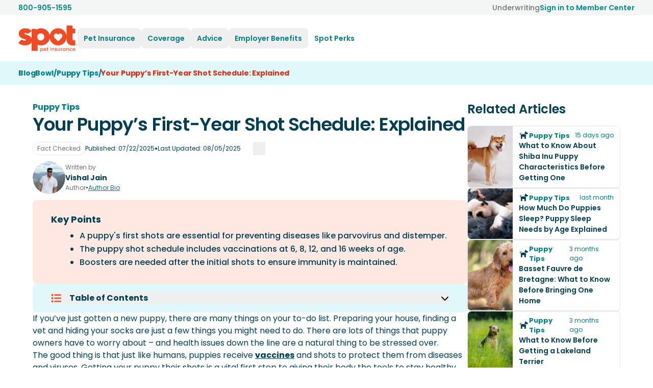

--- FILE ---
content_type: text/html; charset=utf-8
request_url: https://spotpet.com/blog/puppy-tips/puppys-first-shot-schedule
body_size: 24457
content:
<!DOCTYPE html><html lang="en-US"><head><meta charSet="utf-8" data-next-head=""/><meta name="viewport" content="width=device-width, initial-scale=1.0" data-next-head=""/><meta property="article:published_time" content="2025-07-22T15:32:20.604Z" data-next-head=""/><meta property="article:modified_time" content="2025-08-05T15:32:21.091Z" data-next-head=""/><meta property="og:updated_time" content="2025-08-05T15:32:21.091Z" data-next-head=""/><meta property="article:section" content="Puppy Tips" data-next-head=""/><meta name="robots" content="max-image-preview:large" data-next-head=""/><title data-next-head="">Puppy Shots Schedule information | What to Know | Spot Pet Insurance</title><link rel="icon" href="/_next/static/media/favicon.d2d69cf9.ico" sizes="any" data-next-head=""/><link rel="icon" href="/_next/static/media/icon.555bae2e.svg" type="image/svg+xml" data-next-head=""/><link rel="apple-touch-icon" href="/_next/static/media/apple-touch-icon.506c23e2.png" data-next-head=""/><link rel="manifest" href="/manifest.webmanifest" data-next-head=""/><link rel="preconnect" href="https://images.ctfassets.net" data-next-head=""/><meta name="description" content="Vaccines are essential for your puppy&#x27;s health, but it can be difficult to keep track of their shot schedule. Check out our guide on your puppy&#x27;s first shot schedule." data-next-head=""/><link rel="canonical" href="https://spotpet.com/blog/puppy-tips/puppys-first-shot-schedule" data-next-head=""/><link rel="alternate" hrefLang="x-default" href="https://spotpet.com/blog/puppy-tips/puppys-first-shot-schedule" data-next-head=""/><link rel="alternate" hrefLang="en-US" href="https://spotpet.com/blog/puppy-tips/puppys-first-shot-schedule" data-next-head=""/><link rel="alternate" hrefLang="en-CA" href="https://spotpetinsurance.ca/blog/puppy-tips/puppys-first-shot-schedule" data-next-head=""/><meta property="og:locale" content="en-US" data-next-head=""/><meta property="og:type" content="website" data-next-head=""/><meta property="og:title" content="Puppy Shots Schedule information | What to Know | Spot Pet Insurance" data-next-head=""/><meta property="og:description" content="Vaccines are essential for your puppy&#x27;s health, but it can be difficult to keep track of their shot schedule. Check out our guide on your puppy&#x27;s first shot schedule." data-next-head=""/><meta property="og:url" content="https://spotpet.com/blog/puppy-tips/puppys-first-shot-schedule" data-next-head=""/><meta property="og:site_name" content="Spot Pet Insurance" data-next-head=""/><meta property="og:image" content="https://images.ctfassets.net/m5ehn3s5t7ec/wp-image-198439/43834c0dd18683a42336eeac1be479a8/What-to-Expect-the-First-Puppy-Year.jpg" data-next-head=""/><meta name="twitter:card" content="summary_large_image" data-next-head=""/><meta property="twitter:url" content="https://spotpet.com/blog/puppy-tips/puppys-first-shot-schedule" data-next-head=""/><meta name="twitter:title" content="Puppy Shots Schedule information | What to Know | Spot Pet Insurance" data-next-head=""/><meta name="twitter:description" content="Vaccines are essential for your puppy&#x27;s health, but it can be difficult to keep track of their shot schedule. Check out our guide on your puppy&#x27;s first shot schedule." data-next-head=""/><meta name="twitter:site" content="@getspotcovered" data-next-head=""/><meta name="twitter:creator" content="@getspotcovered" data-next-head=""/><meta name="twitter:image" content="https://images.ctfassets.net/m5ehn3s5t7ec/wp-image-198439/43834c0dd18683a42336eeac1be479a8/What-to-Expect-the-First-Puppy-Year.jpg" data-next-head=""/><link rel="preconnect" href="https://fonts.gstatic.com" crossorigin="" data-next-head=""/><link rel="preload" href="/_next/static/css/23566434d57be6f4.css" as="style"/><link rel="preload" href="/_next/static/css/c3ae79d162af12eb.css" as="style"/><script type="application/ld+json" data-next-head="">{"@context":"https://schema.org","@type":"BreadcrumbList","itemListElement":[{"@type":"ListItem","position":1,"name":"BlogBowl","item":"https://spotpet.com/blog"},{"@type":"ListItem","position":2,"name":"Puppy Tips","item":"https://spotpet.com/blog/puppy-tips"},{"@type":"ListItem","position":3,"name":"Your Puppy’s First-Year Shot Schedule: Explained","item":"https://spotpet.com/blog/puppy-tips/puppys-first-shot-schedule"}]}</script><script type="application/ld+json" data-next-head="">{"@context":"https://schema.org","@type":"BlogPosting","headline":"Puppy Shots Schedule information | What to Know","datePublished":"2025-07-22T15:32:20.604Z","dateModified":"2025-08-05T15:32:21.091Z","image":["https://images.ctfassets.net/m5ehn3s5t7ec/wp-image-198439/43834c0dd18683a42336eeac1be479a8/What-to-Expect-the-First-Puppy-Year.jpg"],"author":[{"@type":"Organization","@id":"https://spotpet.com/#organization","name":"Spot Pet Insurance","legalName":"Spot Pet Insurance Services","url":"https://spotpet.com","logo":{"@type":"ImageObject","url":"https://spotpet.com/_next/static/media/logo.07629d48.svg"},"description":"Spot Pet Insurance is committed to helping dogs and cats live longer, healthier lives, by providing accident, illness & preventive care pet plans. Get a free quote.","areaServed":"US","contactPoint":[{"@type":"ContactPoint","telephone":"800-905-1595","contactType":"Customer Support","areaServed":"US","availableLanguage":"en-US"}],"address":{"@type":"PostalAddress","streetAddress":"990 Biscayne Boulevard Suite 603","addressLocality":"Miami","addressRegion":"FL","postalCode":"33132","addressCountry":"US"},"sameAs":["https://www.instagram.com/getspotcovered","https://www.facebook.com/getspotcovered","https://www.linkedin.com/company/spot-pet-insurance/","https://www.tiktok.com/@getspotcovered?lang=en","https://twitter.com/getspotcovered","https://www.youtube.com/@getspotcovered"]}]}</script><link rel="preload" as="image" imageSrcSet="/_next/image?url=https%3A%2F%2Fimages.ctfassets.net%2Fm5ehn3s5t7ec%2Fwp-image-198439%2F43834c0dd18683a42336eeac1be479a8%2FWhat-to-Expect-the-First-Puppy-Year.jpg&amp;w=640&amp;q=75 640w, /_next/image?url=https%3A%2F%2Fimages.ctfassets.net%2Fm5ehn3s5t7ec%2Fwp-image-198439%2F43834c0dd18683a42336eeac1be479a8%2FWhat-to-Expect-the-First-Puppy-Year.jpg&amp;w=750&amp;q=75 750w, /_next/image?url=https%3A%2F%2Fimages.ctfassets.net%2Fm5ehn3s5t7ec%2Fwp-image-198439%2F43834c0dd18683a42336eeac1be479a8%2FWhat-to-Expect-the-First-Puppy-Year.jpg&amp;w=828&amp;q=75 828w, /_next/image?url=https%3A%2F%2Fimages.ctfassets.net%2Fm5ehn3s5t7ec%2Fwp-image-198439%2F43834c0dd18683a42336eeac1be479a8%2FWhat-to-Expect-the-First-Puppy-Year.jpg&amp;w=1080&amp;q=75 1080w, /_next/image?url=https%3A%2F%2Fimages.ctfassets.net%2Fm5ehn3s5t7ec%2Fwp-image-198439%2F43834c0dd18683a42336eeac1be479a8%2FWhat-to-Expect-the-First-Puppy-Year.jpg&amp;w=1200&amp;q=75 1200w, /_next/image?url=https%3A%2F%2Fimages.ctfassets.net%2Fm5ehn3s5t7ec%2Fwp-image-198439%2F43834c0dd18683a42336eeac1be479a8%2FWhat-to-Expect-the-First-Puppy-Year.jpg&amp;w=1920&amp;q=75 1920w, /_next/image?url=https%3A%2F%2Fimages.ctfassets.net%2Fm5ehn3s5t7ec%2Fwp-image-198439%2F43834c0dd18683a42336eeac1be479a8%2FWhat-to-Expect-the-First-Puppy-Year.jpg&amp;w=2048&amp;q=75 2048w, /_next/image?url=https%3A%2F%2Fimages.ctfassets.net%2Fm5ehn3s5t7ec%2Fwp-image-198439%2F43834c0dd18683a42336eeac1be479a8%2FWhat-to-Expect-the-First-Puppy-Year.jpg&amp;w=3840&amp;q=75 3840w" imageSizes="(max-width: 768px) 75vw, 75vw" data-next-head=""/><link rel="stylesheet" href="/_next/static/css/23566434d57be6f4.css" data-n-g=""/><link rel="stylesheet" href="/_next/static/css/c3ae79d162af12eb.css" data-n-p=""/><noscript data-n-css=""></noscript><script defer="" noModule="" src="/_next/static/chunks/polyfills-42372ed130431b0a.js"></script><script src="/_next/static/chunks/webpack-b1d66e88267ea45a.js" defer=""></script><script src="/_next/static/chunks/framework-ba9e01a59865ee8a.js" defer=""></script><script src="/_next/static/chunks/main-b28eb5a3d7b62c4f.js" defer=""></script><script src="/_next/static/chunks/pages/_app-94f40e2ddeb598e9.js" defer=""></script><script src="/_next/static/chunks/248-8472504edd9f9857.js" defer=""></script><script src="/_next/static/chunks/2401-d32126e29d209934.js" defer=""></script><script src="/_next/static/chunks/5005-82af9ad62081915d.js" defer=""></script><script src="/_next/static/chunks/141-e4f45f129bebd7f7.js" defer=""></script><script src="/_next/static/chunks/2703-9d09948b775149ae.js" defer=""></script><script src="/_next/static/chunks/pages/blog/%5Bcategory%5D/%5Bslug%5D-339589f598a8e0ad.js" defer=""></script><script src="/_next/static/9BTdH43Pc2nd1bTjVXyEr/_buildManifest.js" defer=""></script><script src="/_next/static/9BTdH43Pc2nd1bTjVXyEr/_ssgManifest.js" defer=""></script></head><body><link rel="preload" as="image" imageSrcSet="/_next/image?url=https%3A%2F%2Fimages.ctfassets.net%2Fm5ehn3s5t7ec%2Fwp-image-198439%2F43834c0dd18683a42336eeac1be479a8%2FWhat-to-Expect-the-First-Puppy-Year.jpg&amp;w=640&amp;q=75 640w, /_next/image?url=https%3A%2F%2Fimages.ctfassets.net%2Fm5ehn3s5t7ec%2Fwp-image-198439%2F43834c0dd18683a42336eeac1be479a8%2FWhat-to-Expect-the-First-Puppy-Year.jpg&amp;w=750&amp;q=75 750w, /_next/image?url=https%3A%2F%2Fimages.ctfassets.net%2Fm5ehn3s5t7ec%2Fwp-image-198439%2F43834c0dd18683a42336eeac1be479a8%2FWhat-to-Expect-the-First-Puppy-Year.jpg&amp;w=828&amp;q=75 828w, /_next/image?url=https%3A%2F%2Fimages.ctfassets.net%2Fm5ehn3s5t7ec%2Fwp-image-198439%2F43834c0dd18683a42336eeac1be479a8%2FWhat-to-Expect-the-First-Puppy-Year.jpg&amp;w=1080&amp;q=75 1080w, /_next/image?url=https%3A%2F%2Fimages.ctfassets.net%2Fm5ehn3s5t7ec%2Fwp-image-198439%2F43834c0dd18683a42336eeac1be479a8%2FWhat-to-Expect-the-First-Puppy-Year.jpg&amp;w=1200&amp;q=75 1200w, /_next/image?url=https%3A%2F%2Fimages.ctfassets.net%2Fm5ehn3s5t7ec%2Fwp-image-198439%2F43834c0dd18683a42336eeac1be479a8%2FWhat-to-Expect-the-First-Puppy-Year.jpg&amp;w=1920&amp;q=75 1920w, /_next/image?url=https%3A%2F%2Fimages.ctfassets.net%2Fm5ehn3s5t7ec%2Fwp-image-198439%2F43834c0dd18683a42336eeac1be479a8%2FWhat-to-Expect-the-First-Puppy-Year.jpg&amp;w=2048&amp;q=75 2048w, /_next/image?url=https%3A%2F%2Fimages.ctfassets.net%2Fm5ehn3s5t7ec%2Fwp-image-198439%2F43834c0dd18683a42336eeac1be479a8%2FWhat-to-Expect-the-First-Puppy-Year.jpg&amp;w=3840&amp;q=75 3840w" imageSizes="(max-width: 768px) 75vw, 75vw"/><div id="__next"><div class="SiteContainer flex min-h-screen flex-col"><header id="spotSiteHeader" class="active sticky top-0 z-50 border-b bg-background-surface border-transparent"><nav aria-label="Main menu"><div data-testid="pre-navbar" class="bg-background-medium  py-1 "><div class="styles_Container__MQ8ru styles_WithPadding__5ELKj flex w-full flex-row items-center justify-between gap-4 text-body2"><a rel="nofollow noopener" data-dd-action-name="Call Us CTA" href="tel:800-905-1595"><div class="flex items-center gap-1"><span class="font-semibold text-text-secondary hover:underline">800-905-1595</span></div></a><div class="flex items-center gap-4"><a class="font-medium text-text-disabled hover:underline" href="/underwriting">Underwriting</a><a class="hidden md:flex" data-dd-action-name="Member Center CTA" href="/member-center"><div class="flex items-center gap-2"><span class="font-semibold text-text-secondary hover:underline">Sign in to Member Center</span></div></a></div></div></div><div class="styles_Container__MQ8ru styles_WithPadding__5ELKj relative flex flex-row items-center gap-1 py-3 px-4 lg:px-9 lg:py-4"><button tabindex="0" class="z-50 mr-6 md:mr-2 lg:hidden" aria-expanded="false" aria-label="Open menu"><span class="btn-circle btn border-accent-secondary bg-accent-secondary hover:bg-background-contrast"><svg class="swap-off fill-accent-contrast" xmlns="http://www.w3.org/2000/svg" width="32" height="32" viewBox="0 0 512 512"><path d="M64,384H448V341.33H64Zm0-106.67H448V234.67H64ZM64,128v42.67H448V128Z"></path></svg></span></button><div class="left-0 top-0 mt-1 flex h-full items-center lg:relative w-full justify-center md:justify-start lg:w-auto"><a class="block" data-testid="header-logo-link" tabindex="0" href="/"><img alt="Spot Pet Insurance" loading="lazy" width="116" height="53" decoding="async" data-nimg="1" class="block" style="color:transparent;max-width:100%;height:auto" src="/_next/static/media/logo.07629d48.svg"/></a></div><div class="flex-1"><div class="absolute left-0 top-full z-50 w-full bg-background-surface drop-shadow-lg lg:relative lg:left-auto lg:top-auto lg:w-auto lg:bg-auto lg:drop-shadow-none hidden lg:block"><div class="border-t-2 border-t-background-medium py-4 md:hidden"><div class="styles_Container__MQ8ru styles_WithPadding__5ELKj "><div class="flex flex-col gap-2"><a href="/quote" class="button-link" data-dd-action-name="Quote CTA"><span class="button w-full shadow-xs md:w-auto Primary bg-background-surface 
            Primary cursor-pointer
            flex md:inline-flex items-center justify-center py-3 font-semibold"><span class="flex-1 px-10 text-center  ">Click For Price</span></span></a><a class="button-link" data-dd-action-name="Member Center CTA" href="/member-center"><span class="button w-full shadow-xs md:w-auto outline-secondary bg-background-surface 
            outline-secondary cursor-pointer
            flex md:inline-flex items-center justify-center py-3 font-medium hover:bg-background-medium"><span class="flex-1 px-10 text-center  ">Sign in to Member Center</span></span></a></div></div></div><ul data-testid="header-nav-menu" class="max-lg:max-h-[90vh] max-lg:p-[1px] lg:flex lg:w-max lg:flex-row" role="menubar"><li class="group relative" role="none"><button role="menuitem" tabindex="0" class="text-left max-lg:w-full flex cursor-pointer flex-row items-center gap-2 rounded-lg p-4 text-button-md font-semibold text-accent-secondary-ada hover:bg-background-medium max-lg:text-subheadline1 lg:p-3 p-5 " aria-haspopup="true" aria-expanded="false" aria-controls="submenu-0"><div class="flex-1">Pet Insurance</div></button><ul role="menu" id="submenu-0" data-testid="submenu-0" class="bg-background-light-gray px-5 pb-3 max-lg:border-y-2 max-lg:border-background-medium lg:px-4 max-lg:border-accent-background max-lg:hidden lg:w-[582px] lg:max-w-[582px] lg:py-1 lg:rounded-2xl lg:px-4 lg:absolute lg:left-0 lg:top-full lg:z-50 lg:bg-background-surface lg:drop-shadow-lg lg:hidden lg:group-hover:flex lg:flex-row"><li class="lg:flex lg:gap-4"><ul class="lg:w-[300px] lg:flex-shrink-0"><li class="flex"><div data-testid="dog-cat-cards" class="mb-1 mt-4 flex w-full flex-col gap-5 sm:flex-row lg:mb-4 lg:mt-4 lg:flex-col"><a class="border-accent-secondary-weak relative w-full flex-1 rounded-xl border-2 border-border-dark bg-background-surface hover:border-background-secondary hover:bg-accent-secondary-background" data-dd-action-name="Dog CTA" tabindex="0" href="/dog-insurance"><div class="flex items-center py-5 pl-5"><div class="absolute left-2 -mt-1"></div><div class="ml-[92px] flex flex-col text-left"><span class="text-base font-bold text-text-primary">Dog Insurance</span><span class="text-body2 text-text-gray">Starting from $15/mo<sup>^</sup></span></div></div></a><a class="border-accent-secondary-weak relative w-full flex-1 rounded-xl border-2 border-border-dark bg-background-surface hover:border-background-secondary hover:bg-accent-secondary-background" data-dd-action-name="Cat CTA" tabindex="0" href="/cat-insurance"><div class="flex items-center py-5 pl-5"><div class="absolute left-2 -mt-1"></div><div class="ml-[92px] flex flex-col text-left"><span class="text-base font-bold text-text-primary">Cat Insurance</span><span class="text-body2 text-text-gray">Starting from $9/mo<sup>^^</sup></span></div></div></a></div></li><li class="flex"></li></ul><ul class="gap-2 mt-4 lg:flex lg:flex-col"><li class="flex"><a class="w-full rounded-lg p-2 text-body1 font-medium  py-3 text-text-primary hover:bg-accent-secondary-background lg:py-1 lg:block" data-dd-action-name="Puppy CTA" tabindex="0" href="/puppy-insurance">Puppy Insurance</a></li><li class="flex"><a class="w-full rounded-lg p-2 text-body1 font-medium  py-3 text-text-primary hover:bg-accent-secondary-background lg:py-1 lg:block" data-dd-action-name="Kitten CTA" tabindex="0" href="/kitten-insurance">Kitten Insurance</a></li><li class="flex"><a class="w-full rounded-lg p-2 text-body1 font-medium  py-3 text-text-primary hover:bg-accent-secondary-background lg:py-1 lg:block" tabindex="0" href="/blog/why-pet-insurance">Why pet insurance?</a></li><li class="flex"><a class="w-full rounded-lg p-2 text-body1 font-medium  py-3 text-text-primary hover:bg-accent-secondary-background lg:py-1 lg:block" data-dd-action-name="Reviews CTA" tabindex="0" href="/pet-insurance-reviews">Pet Insurance Reviews</a></li></ul></li></ul></li><li class="group relative" role="none"><button role="menuitem" tabindex="0" class="text-left max-lg:w-full flex cursor-pointer flex-row items-center gap-2 rounded-lg p-4 text-button-md font-semibold text-accent-secondary-ada hover:bg-background-medium max-lg:text-subheadline1 lg:p-3 p-5 " aria-haspopup="true" aria-expanded="false" aria-controls="submenu-1"><div class="flex-1">Coverage</div></button><ul role="menu" id="submenu-1" data-testid="submenu-1" class="bg-background-light-gray px-5 pb-3 max-lg:border-y-2 max-lg:border-background-medium lg:px-4 max-lg:border-accent-background max-lg:hidden lg:w-[582px] lg:max-w-[582px] lg:py-1 lg:rounded-2xl lg:px-4 lg:absolute lg:left-0 lg:top-full lg:z-50 lg:bg-background-surface lg:drop-shadow-lg lg:hidden lg:group-hover:flex lg:flex-row"><li class="lg:flex lg:gap-4"><ul class="lg:w-[300px] lg:flex-shrink-0"><li class="flex"><div data-testid="coverage-compare-cards" class="mb-1 mt-4 flex w-full flex-col gap-5 sm:flex-row lg:mb-6 lg:mt-4 lg:flex-col"><a class="border-accent-secondary-weak relative w-full flex-1 rounded-xl border-2 border-border-dark bg-background-surface hover:border-background-secondary hover:bg-accent-secondary-background" data-dd-action-name="Coverage CTA" tabindex="0" href="/what-does-pet-insurance-cover"><div class="flex items-center py-4 pl-5 md:py-4"><div class="absolute left-2"></div><div class="ml-[92px] flex flex-col text-left"><span class="mr-6 py-0 text-base font-bold text-text-primary md:mr-10 md:py-3 lg:mr-3 lg:py-0">What Does Pet Insurance Cover?</span></div></div></a><a class="border-accent-secondary-weak relative w-full flex-1 rounded-xl border-2 border-border-dark bg-background-surface hover:border-background-secondary hover:bg-accent-secondary-background" data-dd-action-name="Compare CTA" tabindex="0" href="/compare-pet-insurance"><div class="flex items-center py-4 pl-5 md:py-4"><div class="absolute left-2"></div><div class="ml-[92px] flex flex-col text-left"><span class="mr-6 py-0 text-base font-bold text-text-primary md:mr-10 md:py-3 lg:mr-3 lg:py-0">Compare Pet Insurance Plans</span></div></div></a></div></li><li class="flex"></li></ul><ul class="gap-2 mt-4 lg:flex lg:flex-col"></ul></li><li class="lg:flex lg:gap-4"><ul class="gap-2 mt-4 lg:flex lg:flex-col"><li class="flex"><a class="w-full rounded-lg p-2 text-body1 font-medium  py-3 text-text-primary hover:bg-accent-secondary-background lg:py-1 lg:block" data-dd-action-name="Accidents CTA" tabindex="0" href="/accident">Accidents</a></li><li class="flex"><a class="w-full rounded-lg p-2 text-body1 font-medium  py-3 text-text-primary hover:bg-accent-secondary-background lg:py-1 lg:block" data-dd-action-name="Dental CTA" tabindex="0" href="/dental-coverage">Dental</a></li><li class="flex"><a class="w-full rounded-lg p-2 text-body1 font-medium  py-3 text-text-primary hover:bg-accent-secondary-background lg:py-1 lg:block" data-dd-action-name="Emergency CTA" tabindex="0" href="/emergency">Emergency</a></li><li class="flex"><a class="w-full rounded-lg p-2 text-body1 font-medium  py-3 text-text-primary hover:bg-accent-secondary-background lg:py-1 lg:block" data-dd-action-name="Illness CTA" tabindex="0" href="/illness">Illness</a></li><li class="flex"><a class="w-full rounded-lg p-2 text-body1 font-medium  py-3 text-text-primary hover:bg-accent-secondary-background lg:py-1 lg:block" data-dd-action-name="Wellness CTA" tabindex="0" href="/wellness">Wellness &amp; Preventative</a></li></ul></li></ul></li><li class="group relative" role="none"><button role="menuitem" tabindex="0" class="text-left max-lg:w-full flex cursor-pointer flex-row items-center gap-2 rounded-lg p-4 text-button-md font-semibold text-accent-secondary-ada hover:bg-background-medium max-lg:text-subheadline1 lg:p-3 p-5 " aria-haspopup="true" aria-expanded="false" aria-controls="submenu-2"><div class="flex-1">Advice</div></button><ul role="menu" id="submenu-2" data-testid="submenu-2" class="bg-background-light-gray px-5 pb-3 max-lg:border-y-2 max-lg:border-background-medium lg:px-4 max-lg:border-accent-background max-lg:hidden lg:py-6 lg:rounded-lg lg:min-w-max lg:px-10 lg:absolute lg:left-0 lg:top-full lg:z-50 lg:bg-background-surface lg:drop-shadow-lg lg:hidden lg:group-hover:flex lg:flex-col lg:gap-2"><li class="flex"><a class="w-full rounded-lg p-2 text-body1 font-medium  py-3 text-text-primary hover:bg-accent-secondary-background lg:py-1 lg:block" tabindex="0" href="/blog">Blogs</a></li><li class="flex"><a class="w-full rounded-lg p-2 text-body1 font-medium  py-3 text-text-primary hover:bg-accent-secondary-background lg:py-1 lg:block" tabindex="0" href="/breeds/dog-breeds">Dog Breeds</a></li><li class="flex"><a class="w-full rounded-lg p-2 text-body1 font-medium  py-3 text-text-primary hover:bg-accent-secondary-background lg:py-1 lg:block" tabindex="0" href="/breeds/cat-breeds">Cat Breeds</a></li><li class="flex"><a class="w-full rounded-lg p-2 text-body1 font-medium  py-3 text-text-primary hover:bg-accent-secondary-background lg:py-1 lg:block" tabindex="0" href="/blog/health">Pet Health Conditions</a></li><li class="flex"><a class="w-full rounded-lg p-2 text-body1 font-medium  py-3 text-text-primary hover:bg-accent-secondary-background lg:py-1 lg:block" tabindex="0" href="/news">News</a></li><li class="flex"><a class="w-full rounded-lg p-2 text-body1 font-medium  py-3 text-text-primary hover:bg-accent-secondary-background lg:py-1 lg:block" data-dd-action-name="FAQs CTA" tabindex="0" href="/faqs">FAQs</a></li></ul></li><li class="group relative" role="none"><button role="menuitem" tabindex="0" class="text-left max-lg:w-full flex cursor-pointer flex-row items-center gap-2 rounded-lg p-4 text-button-md font-semibold text-accent-secondary-ada hover:bg-background-medium max-lg:text-subheadline1 lg:p-3 p-5 " aria-haspopup="true" aria-expanded="false" aria-controls="submenu-3"><div class="flex-1">Employer Benefits</div></button><ul role="menu" id="submenu-3" data-testid="submenu-3" class="bg-background-light-gray px-5 pb-3 max-lg:border-y-2 max-lg:border-background-medium lg:px-4 max-lg:border-accent-background max-lg:hidden lg:py-6 lg:rounded-lg lg:min-w-max lg:px-10 lg:absolute lg:left-0 lg:top-full lg:z-50 lg:bg-background-surface lg:drop-shadow-lg lg:hidden lg:group-hover:flex lg:flex-col lg:gap-2"><li class="flex"><div data-testid="Employers-card" class="mb-1 mt-4 flex w-full"><a class="border-accent-secondary-weak relative w-full flex-1 rounded-xl border-2 border-border-dark bg-background-surface py-0 hover:border-background-secondary hover:bg-accent-secondary-background sm:py-3 lg:w-[340px] lg:py-0" data-dd-action-name="Employers CTA" tabindex="0" href="/employers"><div class="flex items-center py-2 pl-5"><div class="absolute left-3 -mt-2 lg:-mt-1"></div><div class="ml-[100px] flex flex-col text-left"><span class="mr-16 text-base font-bold text-text-primary">HR Professionals &amp; Brokers</span><span class="text-body2 text-text-gray">20% employee discount°</span></div></div></a></div></li></ul></li><li class="group relative" role="none"><a class="flex cursor-pointer flex-row items-center gap-2 rounded-lg p-4 text-button-md font-semibold text-accent-secondary-ada hover:bg-background-medium max-lg:text-subheadline1 lg:p-3 p-5 " data-dd-action-name="Perks CTA" role="menuitem" tabindex="0" href="/spot-perks">Spot Perks</a></li></ul></div></div><div class="flex items-center justify-end gap-2 "></div></div></nav></header><div class="bg-accent-secondary-background"><div class="styles_Container__MQ8ru styles_WithPadding__5ELKj "><nav aria-label="Breadcrumb" class="Breadcrumbs flex flex-wrap gap-2 py-3 text-body2 font-bold tracking-body2 text-accent-contrast"><ul class="flex flex-wrap gap-2 text-body2 font-bold tracking-body2"><li class="Breadcrumb text-accent-secondary-ada last:text-text-primary-ada"><a class="no-underline" href="/blog"><span>BlogBowl</span></a></li><li class="Breadcrumb text-accent-secondary-ada last:text-text-primary-ada">/</li><li class="Breadcrumb text-accent-secondary-ada last:text-text-primary-ada"><a class="no-underline" href="/blog/puppy-tips"><span>Puppy Tips</span></a></li><li class="Breadcrumb text-accent-secondary-ada last:text-text-primary-ada">/</li><li class="Breadcrumb text-accent-secondary-ada last:text-text-primary-ada"><a class="no-underline" href="/blog/puppy-tips/puppys-first-shot-schedule"><span>Your Puppy’s First-Year Shot Schedule: Explained</span></a></li></ul></nav></div></div><main class="flex flex-1 flex-col gap-12 md:gap-18"><div class="styles_Container__MQ8ru styles_WithPadding__5ELKj "><article itemScope="" itemType="http://schema.org/Article" class="mx-auto mt-8 flex max-w-6xl flex-col justify-center lg:flex-row lg:gap-6 xl:gap-12"><div class="flex flex-col gap-12 lg:min-w-[628px] xl:min-w-[796px]"><div class="flex flex-col gap-1"><div class="gap-0.5 flex flex-col"><a href="/blog/puppy-tips"><div class="flex items-center gap-1 font-bold text-accent-secondary-ada no-underline"><div class="BlogDetailMeta-category-icon"></div><div class="BlogDetailMeta-category-name" data-testid="blog-detail-category">Puppy Tips</div></div></a><h1 itemProp="headline" class="text-lg tracking-lg">Your Puppy’s First-Year Shot Schedule: Explained</h1></div><div class="mt-3 flex flex-col gap-2 md:flex-row md:gap-5"><div class="flex items-center text-xs text-text-disabled"><div class="flex w-fit gap-1 rounded-xl border border-border-light py-1 px-2">Fact Checked</div></div><div class="flex flex-col gap-3 md:flex-row"><div class="flex flex-row items-center gap-3"><time itemProp="datePublished" dateTime="2025-07-22T15:32:20.604Z" class="text-caption tracking-caption text-text-primary">Published: <!-- -->07/22/2025</time><span class="flex">•</span><time itemProp="dateModified" dateTime="2025-08-05T15:32:21.091Z" class="text-caption tracking-caption text-text-primary">Last Updated: <!-- -->08/05/2025</time></div><div class="mr-auto flex gap-2"><button aria-label="facebook" class="react-share__ShareButton sm:w-full md:w-auto flex items-center" style="background-color:transparent;border:none;padding:0;font:inherit;color:inherit;cursor:pointer"></button><button aria-label="linkedin" class="react-share__ShareButton sm:w-full md:w-auto flex items-center" style="background-color:transparent;border:none;padding:0;font:inherit;color:inherit;cursor:pointer"></button><button aria-label="twitter" class="react-share__ShareButton sm:w-full md:w-auto flex items-center" style="background-color:transparent;border:none;padding:0;font:inherit;color:inherit;cursor:pointer"></button><button aria-label="reddit" class="react-share__ShareButton sm:w-full md:w-auto flex items-center" style="background-color:transparent;border:none;padding:0;font:inherit;color:inherit;cursor:pointer"></button><button aria-label="whatsapp" class="react-share__ShareButton sm:w-full md:w-auto flex items-center" style="background-color:transparent;border:none;padding:0;font:inherit;color:inherit;cursor:pointer"></button><button aria-label="email" class="react-share__ShareButton sm:w-full md:w-auto flex items-center" style="background-color:transparent;border:none;padding:0;font:inherit;color:inherit;cursor:pointer"><div class="text-accent-primary h-6 w-6"></div></button><button class="sm:w-full md:w-auto flex items-center" title="Copy URL" aria-label="Copy URL"><div class="text-accent-primary h-6 w-6"></div></button></div></div></div><div class="my-3 flex flex-wrap gap-6"><div itemProp="author" itemScope="" itemType="https://schema.org/Person" class="flex items-center gap-2"><a class="hidden h-16 w-16 md:flex" aria-label="Vishal Jain" href="/blog/authors/vishal-jain"><img alt="" itemProp="image" loading="lazy" width="64" height="64" decoding="async" data-nimg="1" class="rounded-full" style="color:transparent;max-width:100%;height:auto;object-fit:cover" src="https://images.ctfassets.net/m5ehn3s5t7ec/4cD5hvD94ktR60BlcpO3Z1/8d3f4209f13ad216a65be3d3d99d5215/Vishal.svg"/></a><div><p class="text-xs text-text-disabled">Written by</p><a class="text-body2 font-bold" href="/blog/authors/vishal-jain"><span itemProp="name">Vishal Jain</span></a><div class="flex flex-col gap-1 text-xs text-text-disabled md:flex-row">Author<span class="hidden text-text-primary md:flex">•</span><a class="text-accent-secondary-ada underline" href="/blog/authors/vishal-jain">Author Bio</a></div></div></div></div><figure itemProp="image" itemScope="" itemType="http://schema.org/ImageObject" class="relative mx-auto flex aspect-[3/2] w-full overflow-hidden rounded-3xl"><img alt="" itemProp="url" decoding="async" data-nimg="fill" style="position:absolute;height:100%;width:100%;left:0;top:0;right:0;bottom:0;object-fit:cover;object-position:top;color:transparent;max-width:100%;background-size:cover;background-position:top;background-repeat:no-repeat;background-image:url(&quot;data:image/svg+xml;charset=utf-8,%3Csvg xmlns=&#x27;http://www.w3.org/2000/svg&#x27; %3E%3Cfilter id=&#x27;b&#x27; color-interpolation-filters=&#x27;sRGB&#x27;%3E%3CfeGaussianBlur stdDeviation=&#x27;20&#x27;/%3E%3CfeColorMatrix values=&#x27;1 0 0 0 0 0 1 0 0 0 0 0 1 0 0 0 0 0 100 -1&#x27; result=&#x27;s&#x27;/%3E%3CfeFlood x=&#x27;0&#x27; y=&#x27;0&#x27; width=&#x27;100%25&#x27; height=&#x27;100%25&#x27;/%3E%3CfeComposite operator=&#x27;out&#x27; in=&#x27;s&#x27;/%3E%3CfeComposite in2=&#x27;SourceGraphic&#x27;/%3E%3CfeGaussianBlur stdDeviation=&#x27;20&#x27;/%3E%3C/filter%3E%3Cimage width=&#x27;100%25&#x27; height=&#x27;100%25&#x27; x=&#x27;0&#x27; y=&#x27;0&#x27; preserveAspectRatio=&#x27;xMidYMid slice&#x27; style=&#x27;filter: url(%23b);&#x27; href=&#x27;/_next/image?url=https%3A%2F%2Fimages.ctfassets.net%2Fm5ehn3s5t7ec%2Fwp-image-198439%2F43834c0dd18683a42336eeac1be479a8%2FWhat-to-Expect-the-First-Puppy-Year.jpg&amp;q=1&amp;w=128&#x27;/%3E%3C/svg%3E&quot;)" sizes="(max-width: 768px) 75vw, 75vw" srcSet="/_next/image?url=https%3A%2F%2Fimages.ctfassets.net%2Fm5ehn3s5t7ec%2Fwp-image-198439%2F43834c0dd18683a42336eeac1be479a8%2FWhat-to-Expect-the-First-Puppy-Year.jpg&amp;w=640&amp;q=75 640w, /_next/image?url=https%3A%2F%2Fimages.ctfassets.net%2Fm5ehn3s5t7ec%2Fwp-image-198439%2F43834c0dd18683a42336eeac1be479a8%2FWhat-to-Expect-the-First-Puppy-Year.jpg&amp;w=750&amp;q=75 750w, /_next/image?url=https%3A%2F%2Fimages.ctfassets.net%2Fm5ehn3s5t7ec%2Fwp-image-198439%2F43834c0dd18683a42336eeac1be479a8%2FWhat-to-Expect-the-First-Puppy-Year.jpg&amp;w=828&amp;q=75 828w, /_next/image?url=https%3A%2F%2Fimages.ctfassets.net%2Fm5ehn3s5t7ec%2Fwp-image-198439%2F43834c0dd18683a42336eeac1be479a8%2FWhat-to-Expect-the-First-Puppy-Year.jpg&amp;w=1080&amp;q=75 1080w, /_next/image?url=https%3A%2F%2Fimages.ctfassets.net%2Fm5ehn3s5t7ec%2Fwp-image-198439%2F43834c0dd18683a42336eeac1be479a8%2FWhat-to-Expect-the-First-Puppy-Year.jpg&amp;w=1200&amp;q=75 1200w, /_next/image?url=https%3A%2F%2Fimages.ctfassets.net%2Fm5ehn3s5t7ec%2Fwp-image-198439%2F43834c0dd18683a42336eeac1be479a8%2FWhat-to-Expect-the-First-Puppy-Year.jpg&amp;w=1920&amp;q=75 1920w, /_next/image?url=https%3A%2F%2Fimages.ctfassets.net%2Fm5ehn3s5t7ec%2Fwp-image-198439%2F43834c0dd18683a42336eeac1be479a8%2FWhat-to-Expect-the-First-Puppy-Year.jpg&amp;w=2048&amp;q=75 2048w, /_next/image?url=https%3A%2F%2Fimages.ctfassets.net%2Fm5ehn3s5t7ec%2Fwp-image-198439%2F43834c0dd18683a42336eeac1be479a8%2FWhat-to-Expect-the-First-Puppy-Year.jpg&amp;w=3840&amp;q=75 3840w" src="/_next/image?url=https%3A%2F%2Fimages.ctfassets.net%2Fm5ehn3s5t7ec%2Fwp-image-198439%2F43834c0dd18683a42336eeac1be479a8%2FWhat-to-Expect-the-First-Puppy-Year.jpg&amp;w=3840&amp;q=75"/></figure></div><div class="flex flex-col gap-3 rounded-lg bg-background-brand-50 py-6 px-5 text-text-primary sm:px-9"><div class="flex items-start gap-4"><span class="text-subheadline1 font-bold ">Key Points</span></div><div class="py-[5px] pl-8"><ul class="list-outside list-disc pl-6"><li class="text-body1 font-medium">A puppy&#x27;s first shots are essential for preventing diseases like parvovirus and distemper.</li><li class="text-body1 font-medium">The puppy shot schedule includes vaccinations at 6, 8, 12, and 16 weeks of age.</li><li class="text-body1 font-medium">Boosters are needed after the initial shots to ensure immunity is maintained.</li></ul></div></div><div class="flex w-full flex-col bg-accent-secondary-background py-4 px-6 md:px-9 lg:rounded-lg collapse-close"><button class="collapse-title flex w-full items-center font-bold text-text-primary"><div class="mr-4 h-5 w-5 text-accent-primary"><img alt="" loading="lazy" width="512" height="512" decoding="async" data-nimg="1" style="color:transparent;max-width:100%;height:auto" src="/_next/static/media/list-solid.d2cea61d.svg"/></div>Table of Contents<div class="transform-y ml-auto h-4 w-4 text-text-secondary"><img alt="" loading="lazy" width="512" height="512" decoding="async" data-nimg="1" class="transition-transform " style="color:transparent;max-width:100%;height:auto" src="/_next/static/media/chevron-down-solid.a6ecfb0c.svg"/></div></button><ol class="false collapse-content ml-2 flex list-decimal flex-col gap-y-2 border-l border-border-light pl-8 capitalize"><li class="font-bold text-accent-secondary-ada"><a class="underline" href="/blog/puppy-tips/puppys-first-shot-schedule#how-do-shots-protect-my-pup">how do shots protect my pup?</a></li><li class="font-bold text-accent-secondary-ada"><a class="underline" href="/blog/puppy-tips/puppys-first-shot-schedule#which-shots-does-my-puppy-need-and-when">which shots does my puppy need, and when?</a></li><li class="font-bold text-accent-secondary-ada"><a class="underline" href="/blog/puppy-tips/puppys-first-shot-schedule#core-vaccines">core vaccines</a></li><li class="font-bold text-accent-secondary-ada"><a class="underline" href="/blog/puppy-tips/puppys-first-shot-schedule#6-8-weeks">weeks</a></li><li class="font-bold text-accent-secondary-ada"><a class="underline" href="/blog/puppy-tips/puppys-first-shot-schedule#10-12-weeks">weeks</a></li><li class="font-bold text-accent-secondary-ada"><a class="underline" href="/blog/puppy-tips/puppys-first-shot-schedule#16-18-weeks">weeks</a></li><li class="font-bold text-accent-secondary-ada"><a class="underline" href="/blog/puppy-tips/puppys-first-shot-schedule#12-16-months">months</a></li><li class="font-bold text-accent-secondary-ada"><a class="underline" href="/blog/puppy-tips/puppys-first-shot-schedule#every-1-2-years-following">every 1-2 years following</a></li><li class="font-bold text-accent-secondary-ada"><a class="underline" href="/blog/puppy-tips/puppys-first-shot-schedule#every-1-3-years-following">every 1-3 years following</a></li><li class="font-bold text-accent-secondary-ada"><a class="underline" href="/blog/puppy-tips/puppys-first-shot-schedule#what-other-vaccines-might-my-puppy-need">what other vaccines might my puppy need?</a></li><li class="font-bold text-accent-secondary-ada"><a class="underline" href="/blog/puppy-tips/puppys-first-shot-schedule#vaccines-a-great-way-to-protect-your-pup">vaccines: a great way to protect your pup</a></li></ol></div><div class="flex flex-col gap-12"><section itemProp="articleBody" class="break-words"><div class="content styles_richTextContent__zcN4i  "><p>If you’ve just gotten a new puppy, there are many things on your to-do list. Preparing your house, finding a vet and hiding your socks are just a few things you might need to do. There are lots of things that puppy owners have to worry about – and health issues down the line are a natural thing to be stressed over.</p><p>The good thing is that just like humans, puppies receive <a href="/blog/pet-safety/the-importance-of-vaccinating-your-dog-or-cat">vaccines</a> and shots to protect them from diseases and viruses. Getting your puppy their shots is a vital first step to giving their body the tools to stay healthy.</p><p>But which shots do you need to get? And at which stages do puppies get their various shots? It can be overwhelming to decipher just what your puppy needs for shots, so let’s break it down.</p><style>
  .definition-box { background: #f0f8ff; padding: 15px; border: 1px solid #0073e6; border-radius: 5px; font-size: 16px; }
</style>

<div class="definition-box">
  <strong>Did You Know? </strong> The pet parents of over 18.5K puppies have chosen Spot plans to help protect their pet.*
</div><h2 id="how-do-shots-protect-my-pup"><b>How do shots protect my pup?</b></h2><p>Similar to human shots, these injections contain antigens that bolster your puppy’s immune system and enable the body to fight off any diseases. By introducing a disease in a small amount to your puppy’s body, if it is ever exposed again, their body will know how to fight it off. Some diseases that shots protect your pup from can be fatal, so it is essential to keep your puppy on track to get all their vaccines.</p><style>
  .definition-box { background: #f0f8ff; padding: 15px; border: 1px solid #0073e6; border-radius: 5px; font-size: 16px; }
</style>

<div class="definition-box">
  <strong>Did You Know? </strong> The average claim cost for puppy vaccines was $249.*
</div><h2 id="which-shots-does-my-puppy-need-and-when"><b>Which shots does my puppy need, and when?</b></h2><p>The shots your puppy receives at their <a href="/blog/dog-tips/frequency-of-dog-vet-visits">vet</a> are crucial to their health and help them fight any possibly fatal diseases. Your vet will know what your pooch needs specifically, but it is good to know the core vaccines that all puppies should get.</p><p>These shots for your puppy are spaced out over the first year; some vaccinations require multiple shots.</p><style>
  .definition-box { background: #f0f8ff; padding: 15px; border: 1px solid #0073e6; border-radius: 5px; font-size: 16px; }
</style>

<div class="definition-box">
  <strong>Did You Know? </strong> Pet parents to over 1000 French bulldog puppies, 700 Golden Retriever puppies, and 500 Labrador puppies chose Spot plans in 2024 and 2025.*
</div><h2 id="core-vaccines"><b>Core vaccines</b></h2><h2 id="6-8-weeks"><b>6-8 Weeks</b></h2><p>The first set of shots your puppy will receive is better known as DHP or DAP, and it targets three diseases.</p><section><ul><li><p><b>Distemper – </b>Canine distemper is rather severe, and there is no known cure. It is airborne and can be caught from a sneeze, cough, or shared water and food bowls. Some symptoms include fever, <a href="/blog/dog-tips/dog-vomiting-guide">vomiting</a>, seizures, diarrhea, and discharge from the eyes and nose. Unfortunately, it often results in death. Your puppy must get the core vaccination at this age.</p></li><li><p><b>Parvovirus – </b>This virus is very contagious and attacks the gastrointestinal system and causes severe diarrhea, vomiting, <a href="/blog/dog-tips/loss-of-appetite-in-dogs">loss of appetite</a>, and fever. The dehydration this can cause poses a significant threat to the health of any dog who catches it. Unvaccinated dogs are at a higher risk of catching this, so it is vital to get this core shot to protect your puppy from Parvo.</p></li><li><p><b>Hepatitis – </b>Canine hepatitis is a viral infection unrelated to the human version of hepatitis. This disease is contagious and affects the liver, kidneys, spleen, eyes and lungs. Hepatitis symptoms can vary, including fever, vomiting, soreness around the liver, and a swollen stomach. Hepatitis cases can range from mild to severe and require immediate treatment to mitigate the symptoms.</p></li></ul></section><h2 id="10-12-weeks"><b>10-12 Weeks</b></h2><p>This round of shots includes the second round of DHP shots (listed above) and introduces a parainfluenza shot. Some vets will administer the parainfluenza at the 6-8 week mark, but that is dependent on your puppy and vet.</p><section><ul><li><p><b>DHP</b></p></li><li><p><b>Parainfluenza – </b>This virus attacks the respiratory system and is more commonly known as kennel cough. Your puppy can get this from other dogs as it is passed through the air and is highly contagious. The most prominent symptom of this is coughing, as your dog will be having issues breathing correctly.</p></li></ul></section><h2 id="16-18-weeks"><b>16-18 Weeks</b></h2><p>At this age, your puppy will receive DHP again and a parainfluenza shot. This core group of shots is also known as DHHP.</p><section><ul><li><p><b>DHHP</b></p></li><li><p><b>Rabies – </b>This disease is viral and could be caught from a bite by an infected animal. It attacks the central nervous system and can lead to hallucinations, paralysis, drooling excessively anxiety, and death. Most states require rabies vaccinations by law. Treatment for a rabies infection must be given within hours of infection, or death is likely.</p></li></ul></section><h2 id="12-16-months"><b>12-16 Months</b></h2><p>After your puppy hits the one-year mark, it will have received the first rounds of its core vaccines, and your vet will be administering the rest of the doses.</p><section><ul><li><p><b>DHHP</b></p></li><li><p><b>Rabies</b></p></li></ul></section><h2 id="every-1-2-years-following"><b>Every 1-2 Years Following</b></h2><p>Your dog will need to keep up with their DHHP (Distemper, Parvovirus, Hepatitis, and Parainfluenza) shots every two years. Consult your vet to schedule these critical appointments.</p><p> </p><h2 id="every-1-3-years-following"><b>Every 1-3 Years Following</b></h2><p>In addition to up-keeping, the DHHP shots every one to two years; rabies shots must be renewed at least every three years. Your state’s laws often mandate this.</p><p> </p><style>
  .definition-box { background: #f0f8ff; padding: 15px; border: 1px solid #0073e6; border-radius: 5px; font-size: 16px; }
</style>

<div class="definition-box">
  <strong>Did You Know? </strong> In 2024, pet parents submitted over 29K claims for diarrhea or vomiting, over 11K for ear infections, and over 9K for allergies.*
</div><h2 id="what-other-vaccines-might-my-puppy-need"><b>What other vaccines might my puppy need?</b></h2><p>Other than the core vaccines, your vet may recommend additional vaccines depending on your dog’s breed, medical conditions, and geographical location. You can keep your puppy protected from other conditions with shots. Let’s talk about other possible vaccines or preventative medicines you might want to ask your vet about.</p><section><ul><li><p><b>Bordetella Bronchiseptica – </b>Bordetella bacterium is highly contagious and is the leading cause of kennel cough. It can lead to severe coughing, vomiting, and if it is an extreme case, even death. This vaccine is offered as a shot or as a nasal spray. If your puppy plans to go to boarding facilities or a group class, this might be required.</p></li><li><p><b>Influenza – </b>Also known as dog flu, this disease is a respiratory disease that is highly contagious. It can cause coughing, fever, reduced appetite, or lethargy.</p></li><li><p><b>Leptospirosis – </b>This disease is caused by bacteria and can result in fever, weakness, kidney failure, loss of appetite, and muscle <a href="/blog/dog-tips/relieve-dog-pain">pain</a> – but sometimes symptoms will not appear in dogs. It can be treated with antibiotics, but it can be good to take preventative measures as this disease can pass between dogs and humans.</p></li><li><p><a href="/blog/health/lyme-disease-dogs"><b>Lyme Disease</b></a><b> – </b>Similarly to humans, dogs are prone to Lyme disease from ticks. Symptoms might present themselves as limping, swollen lymph nodes, loss of appetite, and a spike in temperature. If Lyme disease goes untreated, it can result in long-term health issues for your pup, so it is good to seek flea and tick protection preventively.</p></li></ul></section><p>Any combination of these could be beneficial for your pup, so you should ask your vet if you feel as though you want to add these to the core vaccines.</p><h2 id="vaccines-a-great-way-to-protect-your-pup"><b>Vaccines: a great way to protect your pup</b></h2><p>Making sure your puppy gets all their shots will make them safer at the dog park, daycare, or a boarding facility. It will also protect them from fatal diseases that can pass between dogs or bacteria. These shots can be lifesaving and should be a top priority. With dog insurance plans provided by Spot, you can add on preventative care coverage for an extra cost.  Based on the preventative <a href="/blog/dog-tips/20-dog-care-tips">care</a> coverage option, you could get coverage for select vaccines and an annual wellness exam. Keep your puppy protected by staying up to date on their shots!</p></div><div class="mt-8"><div class="my-8 flex flex-wrap rounded-lg bg-background-medium px-6 py-6"><div class="flex flex-col items-start gap-4 text-text-primary"><a class="" href="/blog/authors/vishal-jain"><img alt="Article author Vishal Jain" loading="lazy" width="80" height="80" decoding="async" data-nimg="1" class="rounded-full" style="color:transparent" src="https://images.ctfassets.net/m5ehn3s5t7ec/4cD5hvD94ktR60BlcpO3Z1/8d3f4209f13ad216a65be3d3d99d5215/Vishal.svg"/></a><div><a class="text-sm font-bold" href="/blog/authors/vishal-jain"><span>Vishal Jain</span></a><div class="flex flex-col md:flex-row md:items-center md:gap-4"><div class="flex flex-col gap-1 text-xs text-text-primary">Author</div></div></div><div><div class="content styles_richTextContent__zcN4i  "><p>With 15 years as a dog and cat parent, my pet articles are a mix of humor and firsthand experience - proof that the best stories often come with paws and purrs. </p></div></div></div><a class="mt-4" href="/blog/authors/vishal-jain"><div class="button flex items-center gap-1 border-2 bg-background-surface p-3 pl-8 pr-3 font-bold text-accent-secondary-ada shadow-md md:gap-5"><span>More articles from <span class="hidden sm:inline">Vishal Jain</span><span class="inline sm:hidden">Visha...</span></span></div></a></div></div><section class="mb-12 mt-8 rounded-lg bg-background-medium px-9 py-6 text-text-primary"><div class="mb-2 text-sm font-bold tracking-caption">Sources</div><div class=""><div class="content styles_richTextContent__zcN4i  "><p></p><section><ul><li><p><a target="_blank" rel="nofollow noopener" href="https://www.aspca.org/pet-care/general-pet-care/vaccinations-your-pet">Vaccinations For Your Pet | (aspca.org)</a></p></li><li><p><a target="_blank" rel="nofollow noopener" href="https://www.akc.org/expert-advice/health/puppy-shots-complete-guide">Your Complete Guide To First-Year Puppy Vaccinations | (akc.org)</a></p></li></ul></section><p></p></div></div></section></section></div></div><aside class="lg:min-w-[300px]"><div class="flex flex-col gap-12"><div><h2 class="CardGrid tracking-headline mb-4 text-md">Related Articles</h2><div class="CardGrid-layout flex flex-col gap-4"><div class="grid grid-cols-2 gap-4 md:flex md:flex-col"><div class="relative"><a class="absolute z-10 h-full w-full rounded-lg" aria-label="What to Know About Shiba Inu Puppy Characteristics Before Getting One" href="/blog/puppy-tips/what-to-know-before-getting-a-shiba-inu"><span></span></a><div class="relative flex h-full min-h-[88px] flex-col overflow-hidden rounded-lg border border-border-light shadow-sm md:flex-row"><div class="relative min-h-[104px] md:min-h-0 md:min-w-[88px]"><div class="relative h-full w-full"><img alt="" loading="lazy" decoding="async" data-nimg="fill" style="position:absolute;height:100%;width:100%;left:0;top:0;right:0;bottom:0;object-fit:cover;object-position:center;color:transparent;max-width:100%;background-size:cover;background-position:center;background-repeat:no-repeat;background-image:url(&quot;data:image/svg+xml;charset=utf-8,%3Csvg xmlns=&#x27;http://www.w3.org/2000/svg&#x27; %3E%3Cfilter id=&#x27;b&#x27; color-interpolation-filters=&#x27;sRGB&#x27;%3E%3CfeGaussianBlur stdDeviation=&#x27;20&#x27;/%3E%3CfeColorMatrix values=&#x27;1 0 0 0 0 0 1 0 0 0 0 0 1 0 0 0 0 0 100 -1&#x27; result=&#x27;s&#x27;/%3E%3CfeFlood x=&#x27;0&#x27; y=&#x27;0&#x27; width=&#x27;100%25&#x27; height=&#x27;100%25&#x27;/%3E%3CfeComposite operator=&#x27;out&#x27; in=&#x27;s&#x27;/%3E%3CfeComposite in2=&#x27;SourceGraphic&#x27;/%3E%3CfeGaussianBlur stdDeviation=&#x27;20&#x27;/%3E%3C/filter%3E%3Cimage width=&#x27;100%25&#x27; height=&#x27;100%25&#x27; x=&#x27;0&#x27; y=&#x27;0&#x27; preserveAspectRatio=&#x27;xMidYMid slice&#x27; style=&#x27;filter: url(%23b);&#x27; href=&#x27;/_next/image?url=https%3A%2F%2Fimages.ctfassets.net%2Fm5ehn3s5t7ec%2Fwp-image-198146%2F11909241c41326aaa9df9d2995095f49%2FShiba_Inu.jpeg&amp;q=1&amp;w=128&#x27;/%3E%3C/svg%3E&quot;)" sizes="(max-width: 768px) 75vw, 75vw" srcSet="/_next/image?url=https%3A%2F%2Fimages.ctfassets.net%2Fm5ehn3s5t7ec%2Fwp-image-198146%2F11909241c41326aaa9df9d2995095f49%2FShiba_Inu.jpeg&amp;w=640&amp;q=75 640w, /_next/image?url=https%3A%2F%2Fimages.ctfassets.net%2Fm5ehn3s5t7ec%2Fwp-image-198146%2F11909241c41326aaa9df9d2995095f49%2FShiba_Inu.jpeg&amp;w=750&amp;q=75 750w, /_next/image?url=https%3A%2F%2Fimages.ctfassets.net%2Fm5ehn3s5t7ec%2Fwp-image-198146%2F11909241c41326aaa9df9d2995095f49%2FShiba_Inu.jpeg&amp;w=828&amp;q=75 828w, /_next/image?url=https%3A%2F%2Fimages.ctfassets.net%2Fm5ehn3s5t7ec%2Fwp-image-198146%2F11909241c41326aaa9df9d2995095f49%2FShiba_Inu.jpeg&amp;w=1080&amp;q=75 1080w, /_next/image?url=https%3A%2F%2Fimages.ctfassets.net%2Fm5ehn3s5t7ec%2Fwp-image-198146%2F11909241c41326aaa9df9d2995095f49%2FShiba_Inu.jpeg&amp;w=1200&amp;q=75 1200w, /_next/image?url=https%3A%2F%2Fimages.ctfassets.net%2Fm5ehn3s5t7ec%2Fwp-image-198146%2F11909241c41326aaa9df9d2995095f49%2FShiba_Inu.jpeg&amp;w=1920&amp;q=75 1920w, /_next/image?url=https%3A%2F%2Fimages.ctfassets.net%2Fm5ehn3s5t7ec%2Fwp-image-198146%2F11909241c41326aaa9df9d2995095f49%2FShiba_Inu.jpeg&amp;w=2048&amp;q=75 2048w, /_next/image?url=https%3A%2F%2Fimages.ctfassets.net%2Fm5ehn3s5t7ec%2Fwp-image-198146%2F11909241c41326aaa9df9d2995095f49%2FShiba_Inu.jpeg&amp;w=3840&amp;q=75 3840w" src="/_next/image?url=https%3A%2F%2Fimages.ctfassets.net%2Fm5ehn3s5t7ec%2Fwp-image-198146%2F11909241c41326aaa9df9d2995095f49%2FShiba_Inu.jpeg&amp;w=3840&amp;q=75"/></div></div><div class="flex h-full w-full flex-col gap-2 p-4 text-text-primary md:px-3 md:py-2"><div class="flex items-center justify-between text-[14px]"><div class="flex items-center gap-1 text-accent-secondary-ada"><img alt="" loading="lazy" width="20" height="20" decoding="async" data-nimg="1" style="color:transparent;max-width:100%;height:auto" src="https://images.ctfassets.net/m5ehn3s5t7ec/1eqBo06nGmaRlblYX99VW9/5b607340cf19f00ea422851df2337637/dog.svg"/><p class="text-[13px] font-bold">Puppy Tips</p></div><div class="hidden text-[12px] text-accent-secondary-ada md:flex">15 days ago</div></div><div class="flex h-full flex-col justify-between gap-2"><h3 class="text-[14px] font-extrabold">What to Know About Shiba Inu Puppy Characteristics Before Getting One</h3><div class="flex flex-col text-[12px] text-accent-secondary-ada md:hidden">15 days ago</div></div></div></div></div><div class="relative"><a class="absolute z-10 h-full w-full rounded-lg" aria-label="How Much Do Puppies Sleep? Puppy Sleep Needs by Age Explained" href="/blog/puppy-tips/how-much-do-puppies-sleep"><span></span></a><div class="relative flex h-full min-h-[88px] flex-col overflow-hidden rounded-lg border border-border-light shadow-sm md:flex-row"><div class="relative min-h-[104px] md:min-h-0 md:min-w-[88px]"><div class="relative h-full w-full"><img alt="" loading="lazy" decoding="async" data-nimg="fill" style="position:absolute;height:100%;width:100%;left:0;top:0;right:0;bottom:0;object-fit:cover;object-position:center;color:transparent;max-width:100%;background-size:cover;background-position:center;background-repeat:no-repeat;background-image:url(&quot;data:image/svg+xml;charset=utf-8,%3Csvg xmlns=&#x27;http://www.w3.org/2000/svg&#x27; %3E%3Cfilter id=&#x27;b&#x27; color-interpolation-filters=&#x27;sRGB&#x27;%3E%3CfeGaussianBlur stdDeviation=&#x27;20&#x27;/%3E%3CfeColorMatrix values=&#x27;1 0 0 0 0 0 1 0 0 0 0 0 1 0 0 0 0 0 100 -1&#x27; result=&#x27;s&#x27;/%3E%3CfeFlood x=&#x27;0&#x27; y=&#x27;0&#x27; width=&#x27;100%25&#x27; height=&#x27;100%25&#x27;/%3E%3CfeComposite operator=&#x27;out&#x27; in=&#x27;s&#x27;/%3E%3CfeComposite in2=&#x27;SourceGraphic&#x27;/%3E%3CfeGaussianBlur stdDeviation=&#x27;20&#x27;/%3E%3C/filter%3E%3Cimage width=&#x27;100%25&#x27; height=&#x27;100%25&#x27; x=&#x27;0&#x27; y=&#x27;0&#x27; preserveAspectRatio=&#x27;xMidYMid slice&#x27; style=&#x27;filter: url(%23b);&#x27; href=&#x27;/_next/image?url=https%3A%2F%2Fimages.ctfassets.net%2Fm5ehn3s5t7ec%2Fwp-image-197506%2Faef1c89a668fd7db29ec537267c849a6%2FCrate_Training_For_Puppies.jpg&amp;q=1&amp;w=128&#x27;/%3E%3C/svg%3E&quot;)" sizes="(max-width: 768px) 75vw, 75vw" srcSet="/_next/image?url=https%3A%2F%2Fimages.ctfassets.net%2Fm5ehn3s5t7ec%2Fwp-image-197506%2Faef1c89a668fd7db29ec537267c849a6%2FCrate_Training_For_Puppies.jpg&amp;w=640&amp;q=75 640w, /_next/image?url=https%3A%2F%2Fimages.ctfassets.net%2Fm5ehn3s5t7ec%2Fwp-image-197506%2Faef1c89a668fd7db29ec537267c849a6%2FCrate_Training_For_Puppies.jpg&amp;w=750&amp;q=75 750w, /_next/image?url=https%3A%2F%2Fimages.ctfassets.net%2Fm5ehn3s5t7ec%2Fwp-image-197506%2Faef1c89a668fd7db29ec537267c849a6%2FCrate_Training_For_Puppies.jpg&amp;w=828&amp;q=75 828w, /_next/image?url=https%3A%2F%2Fimages.ctfassets.net%2Fm5ehn3s5t7ec%2Fwp-image-197506%2Faef1c89a668fd7db29ec537267c849a6%2FCrate_Training_For_Puppies.jpg&amp;w=1080&amp;q=75 1080w, /_next/image?url=https%3A%2F%2Fimages.ctfassets.net%2Fm5ehn3s5t7ec%2Fwp-image-197506%2Faef1c89a668fd7db29ec537267c849a6%2FCrate_Training_For_Puppies.jpg&amp;w=1200&amp;q=75 1200w, /_next/image?url=https%3A%2F%2Fimages.ctfassets.net%2Fm5ehn3s5t7ec%2Fwp-image-197506%2Faef1c89a668fd7db29ec537267c849a6%2FCrate_Training_For_Puppies.jpg&amp;w=1920&amp;q=75 1920w, /_next/image?url=https%3A%2F%2Fimages.ctfassets.net%2Fm5ehn3s5t7ec%2Fwp-image-197506%2Faef1c89a668fd7db29ec537267c849a6%2FCrate_Training_For_Puppies.jpg&amp;w=2048&amp;q=75 2048w, /_next/image?url=https%3A%2F%2Fimages.ctfassets.net%2Fm5ehn3s5t7ec%2Fwp-image-197506%2Faef1c89a668fd7db29ec537267c849a6%2FCrate_Training_For_Puppies.jpg&amp;w=3840&amp;q=75 3840w" src="/_next/image?url=https%3A%2F%2Fimages.ctfassets.net%2Fm5ehn3s5t7ec%2Fwp-image-197506%2Faef1c89a668fd7db29ec537267c849a6%2FCrate_Training_For_Puppies.jpg&amp;w=3840&amp;q=75"/></div></div><div class="flex h-full w-full flex-col gap-2 p-4 text-text-primary md:px-3 md:py-2"><div class="flex items-center justify-between text-[14px]"><div class="flex items-center gap-1 text-accent-secondary-ada"><img alt="" loading="lazy" width="20" height="20" decoding="async" data-nimg="1" style="color:transparent;max-width:100%;height:auto" src="https://images.ctfassets.net/m5ehn3s5t7ec/1eqBo06nGmaRlblYX99VW9/5b607340cf19f00ea422851df2337637/dog.svg"/><p class="text-[13px] font-bold">Puppy Tips</p></div><div class="hidden text-[12px] text-accent-secondary-ada md:flex">last month</div></div><div class="flex h-full flex-col justify-between gap-2"><h3 class="text-[14px] font-extrabold">How Much Do Puppies Sleep? Puppy Sleep Needs by Age Explained</h3><div class="flex flex-col text-[12px] text-accent-secondary-ada md:hidden">last month</div></div></div></div></div><div class="relative"><a class="absolute z-10 h-full w-full rounded-lg" aria-label="Basset Fauvre de Bretagne: What to Know Before Bringing One Home" href="/blog/puppy-tips/what-to-know-basset-fauvre-de-bretagne"><span></span></a><div class="relative flex h-full min-h-[88px] flex-col overflow-hidden rounded-lg border border-border-light shadow-sm md:flex-row"><div class="relative min-h-[104px] md:min-h-0 md:min-w-[88px]"><div class="relative h-full w-full"><img alt="" loading="lazy" decoding="async" data-nimg="fill" style="position:absolute;height:100%;width:100%;left:0;top:0;right:0;bottom:0;object-fit:cover;object-position:center;color:transparent;max-width:100%;background-size:cover;background-position:center;background-repeat:no-repeat;background-image:url(&quot;data:image/svg+xml;charset=utf-8,%3Csvg xmlns=&#x27;http://www.w3.org/2000/svg&#x27; %3E%3Cfilter id=&#x27;b&#x27; color-interpolation-filters=&#x27;sRGB&#x27;%3E%3CfeGaussianBlur stdDeviation=&#x27;20&#x27;/%3E%3CfeColorMatrix values=&#x27;1 0 0 0 0 0 1 0 0 0 0 0 1 0 0 0 0 0 100 -1&#x27; result=&#x27;s&#x27;/%3E%3CfeFlood x=&#x27;0&#x27; y=&#x27;0&#x27; width=&#x27;100%25&#x27; height=&#x27;100%25&#x27;/%3E%3CfeComposite operator=&#x27;out&#x27; in=&#x27;s&#x27;/%3E%3CfeComposite in2=&#x27;SourceGraphic&#x27;/%3E%3CfeGaussianBlur stdDeviation=&#x27;20&#x27;/%3E%3C/filter%3E%3Cimage width=&#x27;100%25&#x27; height=&#x27;100%25&#x27; x=&#x27;0&#x27; y=&#x27;0&#x27; preserveAspectRatio=&#x27;xMidYMid slice&#x27; style=&#x27;filter: url(%23b);&#x27; href=&#x27;/_next/image?url=https%3A%2F%2Fimages.ctfassets.net%2Fm5ehn3s5t7ec%2F599H9OyPKgg4OkilJ2IFaw%2F2946a74ee3a95b6b294c583a3e41ebc1%2Fbasset-fauve-de-bretagne.webp&amp;q=1&amp;w=128&#x27;/%3E%3C/svg%3E&quot;)" sizes="(max-width: 768px) 75vw, 75vw" srcSet="/_next/image?url=https%3A%2F%2Fimages.ctfassets.net%2Fm5ehn3s5t7ec%2F599H9OyPKgg4OkilJ2IFaw%2F2946a74ee3a95b6b294c583a3e41ebc1%2Fbasset-fauve-de-bretagne.webp&amp;w=640&amp;q=75 640w, /_next/image?url=https%3A%2F%2Fimages.ctfassets.net%2Fm5ehn3s5t7ec%2F599H9OyPKgg4OkilJ2IFaw%2F2946a74ee3a95b6b294c583a3e41ebc1%2Fbasset-fauve-de-bretagne.webp&amp;w=750&amp;q=75 750w, /_next/image?url=https%3A%2F%2Fimages.ctfassets.net%2Fm5ehn3s5t7ec%2F599H9OyPKgg4OkilJ2IFaw%2F2946a74ee3a95b6b294c583a3e41ebc1%2Fbasset-fauve-de-bretagne.webp&amp;w=828&amp;q=75 828w, /_next/image?url=https%3A%2F%2Fimages.ctfassets.net%2Fm5ehn3s5t7ec%2F599H9OyPKgg4OkilJ2IFaw%2F2946a74ee3a95b6b294c583a3e41ebc1%2Fbasset-fauve-de-bretagne.webp&amp;w=1080&amp;q=75 1080w, /_next/image?url=https%3A%2F%2Fimages.ctfassets.net%2Fm5ehn3s5t7ec%2F599H9OyPKgg4OkilJ2IFaw%2F2946a74ee3a95b6b294c583a3e41ebc1%2Fbasset-fauve-de-bretagne.webp&amp;w=1200&amp;q=75 1200w, /_next/image?url=https%3A%2F%2Fimages.ctfassets.net%2Fm5ehn3s5t7ec%2F599H9OyPKgg4OkilJ2IFaw%2F2946a74ee3a95b6b294c583a3e41ebc1%2Fbasset-fauve-de-bretagne.webp&amp;w=1920&amp;q=75 1920w, /_next/image?url=https%3A%2F%2Fimages.ctfassets.net%2Fm5ehn3s5t7ec%2F599H9OyPKgg4OkilJ2IFaw%2F2946a74ee3a95b6b294c583a3e41ebc1%2Fbasset-fauve-de-bretagne.webp&amp;w=2048&amp;q=75 2048w, /_next/image?url=https%3A%2F%2Fimages.ctfassets.net%2Fm5ehn3s5t7ec%2F599H9OyPKgg4OkilJ2IFaw%2F2946a74ee3a95b6b294c583a3e41ebc1%2Fbasset-fauve-de-bretagne.webp&amp;w=3840&amp;q=75 3840w" src="/_next/image?url=https%3A%2F%2Fimages.ctfassets.net%2Fm5ehn3s5t7ec%2F599H9OyPKgg4OkilJ2IFaw%2F2946a74ee3a95b6b294c583a3e41ebc1%2Fbasset-fauve-de-bretagne.webp&amp;w=3840&amp;q=75"/></div></div><div class="flex h-full w-full flex-col gap-2 p-4 text-text-primary md:px-3 md:py-2"><div class="flex items-center justify-between text-[14px]"><div class="flex items-center gap-1 text-accent-secondary-ada"><img alt="" loading="lazy" width="20" height="20" decoding="async" data-nimg="1" style="color:transparent;max-width:100%;height:auto" src="https://images.ctfassets.net/m5ehn3s5t7ec/1eqBo06nGmaRlblYX99VW9/5b607340cf19f00ea422851df2337637/dog.svg"/><p class="text-[13px] font-bold">Puppy Tips</p></div><div class="hidden text-[12px] text-accent-secondary-ada md:flex">3 months ago</div></div><div class="flex h-full flex-col justify-between gap-2"><h3 class="text-[14px] font-extrabold">Basset Fauvre de Bretagne: What to Know Before Bringing One Home</h3><div class="flex flex-col text-[12px] text-accent-secondary-ada md:hidden">3 months ago</div></div></div></div></div><div class="relative"><a class="absolute z-10 h-full w-full rounded-lg" aria-label="What to Know Before Getting a Lakeland Terrier" href="/blog/puppy-tips/what-to-know-before-getting-a-lakeland-terrier"><span></span></a><div class="relative flex h-full min-h-[88px] flex-col overflow-hidden rounded-lg border border-border-light shadow-sm md:flex-row"><div class="relative min-h-[104px] md:min-h-0 md:min-w-[88px]"><div class="relative h-full w-full"><img alt="" loading="lazy" decoding="async" data-nimg="fill" style="position:absolute;height:100%;width:100%;left:0;top:0;right:0;bottom:0;object-fit:cover;object-position:center;color:transparent;max-width:100%;background-size:cover;background-position:center;background-repeat:no-repeat;background-image:url(&quot;data:image/svg+xml;charset=utf-8,%3Csvg xmlns=&#x27;http://www.w3.org/2000/svg&#x27; %3E%3Cfilter id=&#x27;b&#x27; color-interpolation-filters=&#x27;sRGB&#x27;%3E%3CfeGaussianBlur stdDeviation=&#x27;20&#x27;/%3E%3CfeColorMatrix values=&#x27;1 0 0 0 0 0 1 0 0 0 0 0 1 0 0 0 0 0 100 -1&#x27; result=&#x27;s&#x27;/%3E%3CfeFlood x=&#x27;0&#x27; y=&#x27;0&#x27; width=&#x27;100%25&#x27; height=&#x27;100%25&#x27;/%3E%3CfeComposite operator=&#x27;out&#x27; in=&#x27;s&#x27;/%3E%3CfeComposite in2=&#x27;SourceGraphic&#x27;/%3E%3CfeGaussianBlur stdDeviation=&#x27;20&#x27;/%3E%3C/filter%3E%3Cimage width=&#x27;100%25&#x27; height=&#x27;100%25&#x27; x=&#x27;0&#x27; y=&#x27;0&#x27; preserveAspectRatio=&#x27;xMidYMid slice&#x27; style=&#x27;filter: url(%23b);&#x27; href=&#x27;/_next/image?url=https%3A%2F%2Fimages.ctfassets.net%2Fm5ehn3s5t7ec%2F3tdVu9yGMZnKWnSdOC1oZb%2F019a883791488f66e5b649aef568ca6c%2Fdog-pet-terrier-dogs-2025-05-05-10-17-43-utc__1_.webp&amp;q=1&amp;w=128&#x27;/%3E%3C/svg%3E&quot;)" sizes="(max-width: 768px) 75vw, 75vw" srcSet="/_next/image?url=https%3A%2F%2Fimages.ctfassets.net%2Fm5ehn3s5t7ec%2F3tdVu9yGMZnKWnSdOC1oZb%2F019a883791488f66e5b649aef568ca6c%2Fdog-pet-terrier-dogs-2025-05-05-10-17-43-utc__1_.webp&amp;w=640&amp;q=75 640w, /_next/image?url=https%3A%2F%2Fimages.ctfassets.net%2Fm5ehn3s5t7ec%2F3tdVu9yGMZnKWnSdOC1oZb%2F019a883791488f66e5b649aef568ca6c%2Fdog-pet-terrier-dogs-2025-05-05-10-17-43-utc__1_.webp&amp;w=750&amp;q=75 750w, /_next/image?url=https%3A%2F%2Fimages.ctfassets.net%2Fm5ehn3s5t7ec%2F3tdVu9yGMZnKWnSdOC1oZb%2F019a883791488f66e5b649aef568ca6c%2Fdog-pet-terrier-dogs-2025-05-05-10-17-43-utc__1_.webp&amp;w=828&amp;q=75 828w, /_next/image?url=https%3A%2F%2Fimages.ctfassets.net%2Fm5ehn3s5t7ec%2F3tdVu9yGMZnKWnSdOC1oZb%2F019a883791488f66e5b649aef568ca6c%2Fdog-pet-terrier-dogs-2025-05-05-10-17-43-utc__1_.webp&amp;w=1080&amp;q=75 1080w, /_next/image?url=https%3A%2F%2Fimages.ctfassets.net%2Fm5ehn3s5t7ec%2F3tdVu9yGMZnKWnSdOC1oZb%2F019a883791488f66e5b649aef568ca6c%2Fdog-pet-terrier-dogs-2025-05-05-10-17-43-utc__1_.webp&amp;w=1200&amp;q=75 1200w, /_next/image?url=https%3A%2F%2Fimages.ctfassets.net%2Fm5ehn3s5t7ec%2F3tdVu9yGMZnKWnSdOC1oZb%2F019a883791488f66e5b649aef568ca6c%2Fdog-pet-terrier-dogs-2025-05-05-10-17-43-utc__1_.webp&amp;w=1920&amp;q=75 1920w, /_next/image?url=https%3A%2F%2Fimages.ctfassets.net%2Fm5ehn3s5t7ec%2F3tdVu9yGMZnKWnSdOC1oZb%2F019a883791488f66e5b649aef568ca6c%2Fdog-pet-terrier-dogs-2025-05-05-10-17-43-utc__1_.webp&amp;w=2048&amp;q=75 2048w, /_next/image?url=https%3A%2F%2Fimages.ctfassets.net%2Fm5ehn3s5t7ec%2F3tdVu9yGMZnKWnSdOC1oZb%2F019a883791488f66e5b649aef568ca6c%2Fdog-pet-terrier-dogs-2025-05-05-10-17-43-utc__1_.webp&amp;w=3840&amp;q=75 3840w" src="/_next/image?url=https%3A%2F%2Fimages.ctfassets.net%2Fm5ehn3s5t7ec%2F3tdVu9yGMZnKWnSdOC1oZb%2F019a883791488f66e5b649aef568ca6c%2Fdog-pet-terrier-dogs-2025-05-05-10-17-43-utc__1_.webp&amp;w=3840&amp;q=75"/></div></div><div class="flex h-full w-full flex-col gap-2 p-4 text-text-primary md:px-3 md:py-2"><div class="flex items-center justify-between text-[14px]"><div class="flex items-center gap-1 text-accent-secondary-ada"><img alt="" loading="lazy" width="20" height="20" decoding="async" data-nimg="1" style="color:transparent;max-width:100%;height:auto" src="https://images.ctfassets.net/m5ehn3s5t7ec/1eqBo06nGmaRlblYX99VW9/5b607340cf19f00ea422851df2337637/dog.svg"/><p class="text-[13px] font-bold">Puppy Tips</p></div><div class="hidden text-[12px] text-accent-secondary-ada md:flex">3 months ago</div></div><div class="flex h-full flex-col justify-between gap-2"><h3 class="text-[14px] font-extrabold">What to Know Before Getting a Lakeland Terrier</h3><div class="flex flex-col text-[12px] text-accent-secondary-ada md:hidden">3 months ago</div></div></div></div></div><div class="relative"><a class="absolute z-10 h-full w-full rounded-lg" aria-label="What to Know Before Getting a Petit Basset Griffon Vendéen" href="/blog/puppy-tips/what-to-know-basset-griffon-vendeen"><span></span></a><div class="relative flex h-full min-h-[88px] flex-col overflow-hidden rounded-lg border border-border-light shadow-sm md:flex-row"><div class="relative min-h-[104px] md:min-h-0 md:min-w-[88px]"><div class="relative h-full w-full"><img alt="" loading="lazy" decoding="async" data-nimg="fill" style="position:absolute;height:100%;width:100%;left:0;top:0;right:0;bottom:0;object-fit:cover;object-position:center;color:transparent;max-width:100%;background-size:cover;background-position:center;background-repeat:no-repeat;background-image:url(&quot;data:image/svg+xml;charset=utf-8,%3Csvg xmlns=&#x27;http://www.w3.org/2000/svg&#x27; %3E%3Cfilter id=&#x27;b&#x27; color-interpolation-filters=&#x27;sRGB&#x27;%3E%3CfeGaussianBlur stdDeviation=&#x27;20&#x27;/%3E%3CfeColorMatrix values=&#x27;1 0 0 0 0 0 1 0 0 0 0 0 1 0 0 0 0 0 100 -1&#x27; result=&#x27;s&#x27;/%3E%3CfeFlood x=&#x27;0&#x27; y=&#x27;0&#x27; width=&#x27;100%25&#x27; height=&#x27;100%25&#x27;/%3E%3CfeComposite operator=&#x27;out&#x27; in=&#x27;s&#x27;/%3E%3CfeComposite in2=&#x27;SourceGraphic&#x27;/%3E%3CfeGaussianBlur stdDeviation=&#x27;20&#x27;/%3E%3C/filter%3E%3Cimage width=&#x27;100%25&#x27; height=&#x27;100%25&#x27; x=&#x27;0&#x27; y=&#x27;0&#x27; preserveAspectRatio=&#x27;xMidYMid slice&#x27; style=&#x27;filter: url(%23b);&#x27; href=&#x27;/_next/image?url=https%3A%2F%2Fimages.ctfassets.net%2Fm5ehn3s5t7ec%2F1M9bBIWwdEo0HFSl4pMjVj%2Fc47d08968f268121786d85c7474b1107%2Fgrand-basset-griffon-vendeen-dog-lie-on-the-grass-2024-11-27-03-55-04-utc_500x333.webp&amp;q=1&amp;w=128&#x27;/%3E%3C/svg%3E&quot;)" sizes="(max-width: 768px) 75vw, 75vw" srcSet="/_next/image?url=https%3A%2F%2Fimages.ctfassets.net%2Fm5ehn3s5t7ec%2F1M9bBIWwdEo0HFSl4pMjVj%2Fc47d08968f268121786d85c7474b1107%2Fgrand-basset-griffon-vendeen-dog-lie-on-the-grass-2024-11-27-03-55-04-utc_500x333.webp&amp;w=640&amp;q=75 640w, /_next/image?url=https%3A%2F%2Fimages.ctfassets.net%2Fm5ehn3s5t7ec%2F1M9bBIWwdEo0HFSl4pMjVj%2Fc47d08968f268121786d85c7474b1107%2Fgrand-basset-griffon-vendeen-dog-lie-on-the-grass-2024-11-27-03-55-04-utc_500x333.webp&amp;w=750&amp;q=75 750w, /_next/image?url=https%3A%2F%2Fimages.ctfassets.net%2Fm5ehn3s5t7ec%2F1M9bBIWwdEo0HFSl4pMjVj%2Fc47d08968f268121786d85c7474b1107%2Fgrand-basset-griffon-vendeen-dog-lie-on-the-grass-2024-11-27-03-55-04-utc_500x333.webp&amp;w=828&amp;q=75 828w, /_next/image?url=https%3A%2F%2Fimages.ctfassets.net%2Fm5ehn3s5t7ec%2F1M9bBIWwdEo0HFSl4pMjVj%2Fc47d08968f268121786d85c7474b1107%2Fgrand-basset-griffon-vendeen-dog-lie-on-the-grass-2024-11-27-03-55-04-utc_500x333.webp&amp;w=1080&amp;q=75 1080w, /_next/image?url=https%3A%2F%2Fimages.ctfassets.net%2Fm5ehn3s5t7ec%2F1M9bBIWwdEo0HFSl4pMjVj%2Fc47d08968f268121786d85c7474b1107%2Fgrand-basset-griffon-vendeen-dog-lie-on-the-grass-2024-11-27-03-55-04-utc_500x333.webp&amp;w=1200&amp;q=75 1200w, /_next/image?url=https%3A%2F%2Fimages.ctfassets.net%2Fm5ehn3s5t7ec%2F1M9bBIWwdEo0HFSl4pMjVj%2Fc47d08968f268121786d85c7474b1107%2Fgrand-basset-griffon-vendeen-dog-lie-on-the-grass-2024-11-27-03-55-04-utc_500x333.webp&amp;w=1920&amp;q=75 1920w, /_next/image?url=https%3A%2F%2Fimages.ctfassets.net%2Fm5ehn3s5t7ec%2F1M9bBIWwdEo0HFSl4pMjVj%2Fc47d08968f268121786d85c7474b1107%2Fgrand-basset-griffon-vendeen-dog-lie-on-the-grass-2024-11-27-03-55-04-utc_500x333.webp&amp;w=2048&amp;q=75 2048w, /_next/image?url=https%3A%2F%2Fimages.ctfassets.net%2Fm5ehn3s5t7ec%2F1M9bBIWwdEo0HFSl4pMjVj%2Fc47d08968f268121786d85c7474b1107%2Fgrand-basset-griffon-vendeen-dog-lie-on-the-grass-2024-11-27-03-55-04-utc_500x333.webp&amp;w=3840&amp;q=75 3840w" src="/_next/image?url=https%3A%2F%2Fimages.ctfassets.net%2Fm5ehn3s5t7ec%2F1M9bBIWwdEo0HFSl4pMjVj%2Fc47d08968f268121786d85c7474b1107%2Fgrand-basset-griffon-vendeen-dog-lie-on-the-grass-2024-11-27-03-55-04-utc_500x333.webp&amp;w=3840&amp;q=75"/></div></div><div class="flex h-full w-full flex-col gap-2 p-4 text-text-primary md:px-3 md:py-2"><div class="flex items-center justify-between text-[14px]"><div class="flex items-center gap-1 text-accent-secondary-ada"><img alt="" loading="lazy" width="20" height="20" decoding="async" data-nimg="1" style="color:transparent;max-width:100%;height:auto" src="https://images.ctfassets.net/m5ehn3s5t7ec/1eqBo06nGmaRlblYX99VW9/5b607340cf19f00ea422851df2337637/dog.svg"/><p class="text-[13px] font-bold">Puppy Tips</p></div><div class="hidden text-[12px] text-accent-secondary-ada md:flex">3 months ago</div></div><div class="flex h-full flex-col justify-between gap-2"><h3 class="text-[14px] font-extrabold">What to Know Before Getting a Petit Basset Griffon Vendéen</h3><div class="flex flex-col text-[12px] text-accent-secondary-ada md:hidden">3 months ago</div></div></div></div></div></div></div></div><div class="min-h-[288px] shadow-lg bg-background-contrast w-full justify-between overflow-hidden rounded-3xl text-accent-contrast md:flex md:flex-row-reverse lg:flex-col"><div class="flex w-full items-center justify-center p-5 md:p-8 false"><div class="text-center "><div class="px-1 py-3"><h2 class="whitespace-pre-line text-md font-bold ">Pet Insurance You 
                Both Will Love</h2><p class="">Get your free quote today.</p></div><div class="my-5 w-full"><a href="/quote" class="button-link" data-dd-action-name="Quote CTA"><span class="button w-full shadow-xs md:w-auto Primary bg-background-surface 
            Primary cursor-pointer
            flex md:inline-flex items-center justify-center py-3 font-semibold"><span class="flex-1 px-10 text-center  ">Click For Price</span></span></a></div></div></div><div class="relative h-[0px] w-full pb-[90%] md:h-auto md:w-[50%] md:pb-[0px] lg:h-[0px] lg:w-full lg:pb-[90%]"><div class="absolute bottom-[0px] left-[0px] h-full w-full overflow-hidden rounded-t-full md:rounded-l-none md:rounded-r-full lg:rounded-b-none lg:rounded-t-full"><img alt="" loading="lazy" decoding="async" data-nimg="fill" style="position:absolute;height:100%;width:100%;left:0;top:0;right:0;bottom:0;object-fit:cover;object-position:center;color:transparent;max-width:100%;background-size:cover;background-position:center;background-repeat:no-repeat;background-image:url(&quot;data:image/svg+xml;charset=utf-8,%3Csvg xmlns=&#x27;http://www.w3.org/2000/svg&#x27; viewBox=&#x27;0 0 320 280&#x27;%3E%3Cfilter id=&#x27;b&#x27; color-interpolation-filters=&#x27;sRGB&#x27;%3E%3CfeGaussianBlur stdDeviation=&#x27;20&#x27;/%3E%3CfeColorMatrix values=&#x27;1 0 0 0 0 0 1 0 0 0 0 0 1 0 0 0 0 0 100 -1&#x27; result=&#x27;s&#x27;/%3E%3CfeFlood x=&#x27;0&#x27; y=&#x27;0&#x27; width=&#x27;100%25&#x27; height=&#x27;100%25&#x27;/%3E%3CfeComposite operator=&#x27;out&#x27; in=&#x27;s&#x27;/%3E%3CfeComposite in2=&#x27;SourceGraphic&#x27;/%3E%3CfeGaussianBlur stdDeviation=&#x27;20&#x27;/%3E%3C/filter%3E%3Cimage width=&#x27;100%25&#x27; height=&#x27;100%25&#x27; x=&#x27;0&#x27; y=&#x27;0&#x27; preserveAspectRatio=&#x27;none&#x27; style=&#x27;filter: url(%23b);&#x27; href=&#x27;[data-uri]&#x27;/%3E%3C/svg%3E&quot;)" sizes="(max-width: 768px) 75vw, 75vw" srcSet="/_next/image?url=%2F_next%2Fstatic%2Fmedia%2Fwoman-holding-up-cat-on-couch.5fc2f70e.png&amp;w=640&amp;q=75 640w, /_next/image?url=%2F_next%2Fstatic%2Fmedia%2Fwoman-holding-up-cat-on-couch.5fc2f70e.png&amp;w=750&amp;q=75 750w, /_next/image?url=%2F_next%2Fstatic%2Fmedia%2Fwoman-holding-up-cat-on-couch.5fc2f70e.png&amp;w=828&amp;q=75 828w, /_next/image?url=%2F_next%2Fstatic%2Fmedia%2Fwoman-holding-up-cat-on-couch.5fc2f70e.png&amp;w=1080&amp;q=75 1080w, /_next/image?url=%2F_next%2Fstatic%2Fmedia%2Fwoman-holding-up-cat-on-couch.5fc2f70e.png&amp;w=1200&amp;q=75 1200w, /_next/image?url=%2F_next%2Fstatic%2Fmedia%2Fwoman-holding-up-cat-on-couch.5fc2f70e.png&amp;w=1920&amp;q=75 1920w, /_next/image?url=%2F_next%2Fstatic%2Fmedia%2Fwoman-holding-up-cat-on-couch.5fc2f70e.png&amp;w=2048&amp;q=75 2048w, /_next/image?url=%2F_next%2Fstatic%2Fmedia%2Fwoman-holding-up-cat-on-couch.5fc2f70e.png&amp;w=3840&amp;q=75 3840w" src="/_next/image?url=%2F_next%2Fstatic%2Fmedia%2Fwoman-holding-up-cat-on-couch.5fc2f70e.png&amp;w=3840&amp;q=75"/></div></div></div></div></aside></article></div><div class="Instagram text-center"><div class="!lg:max-w-[80%] lg:mx-auto lg:w-[80%] xl:w-full xl:max-w-[1140px]"><div class="styles_Container__MQ8ru styles_WithPadding__5ELKj Instagram-row md:flex md:items-stretch md:justify-between md:gap-4"><div class="Instagram-copy flex flex-col items-center md:items-start "><h2 class="Instagram-headline traking-md mb-4 text-md text-text-primary lg:text-lg lg:tracking-lg">Follow us on Instagram</h2><div class="md:flex md:items-center md:gap-6"><a target="_blank" rel="nofollow noopener" class="button-link" href="https://www.instagram.com/getspotcovered/"><span class="button w-full shadow-xs md:w-auto Secondary bg-background-surface 
            Secondary cursor-pointer
            flex md:inline-flex items-center justify-center py-3 !bg-background-contrast md:text-button-md"><span class="flex-1 px-10 text-center  ">@GetSpotCovered</span></span></a><div><a target="_blank" rel="nofollow noopener" class="tracking-base mt-7 inline-block text-base font-bold text-accent-secondary-ada no-underline md:mt-[0px]" href="https://www.instagram.com/explore/tags/loveatfirstspot/">#LoveAtFirstSpot</a></div></div></div><div class="Instagram-socials rounded-3xl bg-background-medium px-8 py-6 hidden md:block"><h3 class="lg:heading-md mb-3 text-subheadline1 tracking-subheadline1 lg:tracking-md">Follow us everywhere else:</h3><div class="flex items-center justify-center gap-3 text-accent-primary-ada"><a href="https://www.facebook.com/getspotcovered" target="_blank" rel="noreferrer" class="h-8 w-8" title="Spot on Facebook"></a><a href="https://www.linkedin.com/company/spot-pet-insurance/" target="_blank" rel="noreferrer" class="h-8 w-8" title="Spot on LinkedIn"></a><a href="https://www.tiktok.com/@getspotcovered?lang=en" target="_blank" rel="noreferrer" class="h-8 w-8" title="Spot on TikTok"></a><a href="https://twitter.com/getspotcovered" target="_blank" rel="noreferrer" class="flex h-8 w-8 place-items-center" title="Spot on X"></a><a href="https://www.reddit.com/r/SpotPetInsurance/" target="_blank" rel="noreferrer" class="flex h-8 w-8" title="Spot on Reddit"></a><a href="https://www.youtube.com/@getspotcovered" target="_blank" rel="noreferrer" class="h-8 w-8" title="Spot on YouTube"></a></div></div></div></div><div class="Instagram-feed"><div class="ImageCarousel-wrapper pb-12"><div class="ImageCarousel mt-6 flex items-center justify-center"><div class="carousel cursor-ew-resize gap-4 scrollbar-hide"><div class="carousel-item number-slide1 relative h-40 w-40 overflow-hidden rounded-3xl xl:h-60 xl:w-60"><img alt="" loading="lazy" decoding="async" data-nimg="fill" style="position:absolute;height:100%;width:100%;left:0;top:0;right:0;bottom:0;object-fit:cover;object-position:center;color:transparent;max-width:100%;background-size:cover;background-position:center;background-repeat:no-repeat;background-image:url(&quot;data:image/svg+xml;charset=utf-8,%3Csvg xmlns=&#x27;http://www.w3.org/2000/svg&#x27; viewBox=&#x27;0 0 320 320&#x27;%3E%3Cfilter id=&#x27;b&#x27; color-interpolation-filters=&#x27;sRGB&#x27;%3E%3CfeGaussianBlur stdDeviation=&#x27;20&#x27;/%3E%3CfeColorMatrix values=&#x27;1 0 0 0 0 0 1 0 0 0 0 0 1 0 0 0 0 0 100 -1&#x27; result=&#x27;s&#x27;/%3E%3CfeFlood x=&#x27;0&#x27; y=&#x27;0&#x27; width=&#x27;100%25&#x27; height=&#x27;100%25&#x27;/%3E%3CfeComposite operator=&#x27;out&#x27; in=&#x27;s&#x27;/%3E%3CfeComposite in2=&#x27;SourceGraphic&#x27;/%3E%3CfeGaussianBlur stdDeviation=&#x27;20&#x27;/%3E%3C/filter%3E%3Cimage width=&#x27;100%25&#x27; height=&#x27;100%25&#x27; x=&#x27;0&#x27; y=&#x27;0&#x27; preserveAspectRatio=&#x27;none&#x27; style=&#x27;filter: url(%23b);&#x27; href=&#x27;[data-uri]&#x27;/%3E%3C/svg%3E&quot;)" sizes="(max-width: 768px) 75vw, 75vw" srcSet="/_next/image?url=%2F_next%2Fstatic%2Fmedia%2Fbandana1.4d8f771e.jpg&amp;w=640&amp;q=75 640w, /_next/image?url=%2F_next%2Fstatic%2Fmedia%2Fbandana1.4d8f771e.jpg&amp;w=750&amp;q=75 750w, /_next/image?url=%2F_next%2Fstatic%2Fmedia%2Fbandana1.4d8f771e.jpg&amp;w=828&amp;q=75 828w, /_next/image?url=%2F_next%2Fstatic%2Fmedia%2Fbandana1.4d8f771e.jpg&amp;w=1080&amp;q=75 1080w, /_next/image?url=%2F_next%2Fstatic%2Fmedia%2Fbandana1.4d8f771e.jpg&amp;w=1200&amp;q=75 1200w, /_next/image?url=%2F_next%2Fstatic%2Fmedia%2Fbandana1.4d8f771e.jpg&amp;w=1920&amp;q=75 1920w, /_next/image?url=%2F_next%2Fstatic%2Fmedia%2Fbandana1.4d8f771e.jpg&amp;w=2048&amp;q=75 2048w, /_next/image?url=%2F_next%2Fstatic%2Fmedia%2Fbandana1.4d8f771e.jpg&amp;w=3840&amp;q=75 3840w" src="/_next/image?url=%2F_next%2Fstatic%2Fmedia%2Fbandana1.4d8f771e.jpg&amp;w=3840&amp;q=75"/></div><div class="carousel-item number-slide2 relative h-40 w-40 overflow-hidden rounded-3xl xl:h-60 xl:w-60"><img alt="" loading="lazy" decoding="async" data-nimg="fill" style="position:absolute;height:100%;width:100%;left:0;top:0;right:0;bottom:0;object-fit:cover;object-position:center;color:transparent;max-width:100%;background-size:cover;background-position:center;background-repeat:no-repeat;background-image:url(&quot;data:image/svg+xml;charset=utf-8,%3Csvg xmlns=&#x27;http://www.w3.org/2000/svg&#x27; viewBox=&#x27;0 0 240 320&#x27;%3E%3Cfilter id=&#x27;b&#x27; color-interpolation-filters=&#x27;sRGB&#x27;%3E%3CfeGaussianBlur stdDeviation=&#x27;20&#x27;/%3E%3CfeColorMatrix values=&#x27;1 0 0 0 0 0 1 0 0 0 0 0 1 0 0 0 0 0 100 -1&#x27; result=&#x27;s&#x27;/%3E%3CfeFlood x=&#x27;0&#x27; y=&#x27;0&#x27; width=&#x27;100%25&#x27; height=&#x27;100%25&#x27;/%3E%3CfeComposite operator=&#x27;out&#x27; in=&#x27;s&#x27;/%3E%3CfeComposite in2=&#x27;SourceGraphic&#x27;/%3E%3CfeGaussianBlur stdDeviation=&#x27;20&#x27;/%3E%3C/filter%3E%3Cimage width=&#x27;100%25&#x27; height=&#x27;100%25&#x27; x=&#x27;0&#x27; y=&#x27;0&#x27; preserveAspectRatio=&#x27;none&#x27; style=&#x27;filter: url(%23b);&#x27; href=&#x27;[data-uri]&#x27;/%3E%3C/svg%3E&quot;)" sizes="(max-width: 768px) 75vw, 75vw" srcSet="/_next/image?url=%2F_next%2Fstatic%2Fmedia%2Fbandana2.6a29777a.jpg&amp;w=640&amp;q=75 640w, /_next/image?url=%2F_next%2Fstatic%2Fmedia%2Fbandana2.6a29777a.jpg&amp;w=750&amp;q=75 750w, /_next/image?url=%2F_next%2Fstatic%2Fmedia%2Fbandana2.6a29777a.jpg&amp;w=828&amp;q=75 828w, /_next/image?url=%2F_next%2Fstatic%2Fmedia%2Fbandana2.6a29777a.jpg&amp;w=1080&amp;q=75 1080w, /_next/image?url=%2F_next%2Fstatic%2Fmedia%2Fbandana2.6a29777a.jpg&amp;w=1200&amp;q=75 1200w, /_next/image?url=%2F_next%2Fstatic%2Fmedia%2Fbandana2.6a29777a.jpg&amp;w=1920&amp;q=75 1920w, /_next/image?url=%2F_next%2Fstatic%2Fmedia%2Fbandana2.6a29777a.jpg&amp;w=2048&amp;q=75 2048w, /_next/image?url=%2F_next%2Fstatic%2Fmedia%2Fbandana2.6a29777a.jpg&amp;w=3840&amp;q=75 3840w" src="/_next/image?url=%2F_next%2Fstatic%2Fmedia%2Fbandana2.6a29777a.jpg&amp;w=3840&amp;q=75"/></div><div class="carousel-item number-slide3 relative h-40 w-40 overflow-hidden rounded-3xl xl:h-60 xl:w-60"><img alt="" loading="lazy" decoding="async" data-nimg="fill" style="position:absolute;height:100%;width:100%;left:0;top:0;right:0;bottom:0;object-fit:cover;object-position:center;color:transparent;max-width:100%;background-size:cover;background-position:center;background-repeat:no-repeat;background-image:url(&quot;data:image/svg+xml;charset=utf-8,%3Csvg xmlns=&#x27;http://www.w3.org/2000/svg&#x27; viewBox=&#x27;0 0 200 320&#x27;%3E%3Cfilter id=&#x27;b&#x27; color-interpolation-filters=&#x27;sRGB&#x27;%3E%3CfeGaussianBlur stdDeviation=&#x27;20&#x27;/%3E%3CfeColorMatrix values=&#x27;1 0 0 0 0 0 1 0 0 0 0 0 1 0 0 0 0 0 100 -1&#x27; result=&#x27;s&#x27;/%3E%3CfeFlood x=&#x27;0&#x27; y=&#x27;0&#x27; width=&#x27;100%25&#x27; height=&#x27;100%25&#x27;/%3E%3CfeComposite operator=&#x27;out&#x27; in=&#x27;s&#x27;/%3E%3CfeComposite in2=&#x27;SourceGraphic&#x27;/%3E%3CfeGaussianBlur stdDeviation=&#x27;20&#x27;/%3E%3C/filter%3E%3Cimage width=&#x27;100%25&#x27; height=&#x27;100%25&#x27; x=&#x27;0&#x27; y=&#x27;0&#x27; preserveAspectRatio=&#x27;none&#x27; style=&#x27;filter: url(%23b);&#x27; href=&#x27;[data-uri]&#x27;/%3E%3C/svg%3E&quot;)" sizes="(max-width: 768px) 75vw, 75vw" srcSet="/_next/image?url=%2F_next%2Fstatic%2Fmedia%2Fbandana3.f4dbf7c8.jpg&amp;w=640&amp;q=75 640w, /_next/image?url=%2F_next%2Fstatic%2Fmedia%2Fbandana3.f4dbf7c8.jpg&amp;w=750&amp;q=75 750w, /_next/image?url=%2F_next%2Fstatic%2Fmedia%2Fbandana3.f4dbf7c8.jpg&amp;w=828&amp;q=75 828w, /_next/image?url=%2F_next%2Fstatic%2Fmedia%2Fbandana3.f4dbf7c8.jpg&amp;w=1080&amp;q=75 1080w, /_next/image?url=%2F_next%2Fstatic%2Fmedia%2Fbandana3.f4dbf7c8.jpg&amp;w=1200&amp;q=75 1200w, /_next/image?url=%2F_next%2Fstatic%2Fmedia%2Fbandana3.f4dbf7c8.jpg&amp;w=1920&amp;q=75 1920w, /_next/image?url=%2F_next%2Fstatic%2Fmedia%2Fbandana3.f4dbf7c8.jpg&amp;w=2048&amp;q=75 2048w, /_next/image?url=%2F_next%2Fstatic%2Fmedia%2Fbandana3.f4dbf7c8.jpg&amp;w=3840&amp;q=75 3840w" src="/_next/image?url=%2F_next%2Fstatic%2Fmedia%2Fbandana3.f4dbf7c8.jpg&amp;w=3840&amp;q=75"/></div><div class="carousel-item number-slide4 relative h-40 w-40 overflow-hidden rounded-3xl xl:h-60 xl:w-60"><img alt="" loading="lazy" decoding="async" data-nimg="fill" style="position:absolute;height:100%;width:100%;left:0;top:0;right:0;bottom:0;object-fit:cover;object-position:center;color:transparent;max-width:100%;background-size:cover;background-position:center;background-repeat:no-repeat;background-image:url(&quot;data:image/svg+xml;charset=utf-8,%3Csvg xmlns=&#x27;http://www.w3.org/2000/svg&#x27; viewBox=&#x27;0 0 320 320&#x27;%3E%3Cfilter id=&#x27;b&#x27; color-interpolation-filters=&#x27;sRGB&#x27;%3E%3CfeGaussianBlur stdDeviation=&#x27;20&#x27;/%3E%3CfeColorMatrix values=&#x27;1 0 0 0 0 0 1 0 0 0 0 0 1 0 0 0 0 0 100 -1&#x27; result=&#x27;s&#x27;/%3E%3CfeFlood x=&#x27;0&#x27; y=&#x27;0&#x27; width=&#x27;100%25&#x27; height=&#x27;100%25&#x27;/%3E%3CfeComposite operator=&#x27;out&#x27; in=&#x27;s&#x27;/%3E%3CfeComposite in2=&#x27;SourceGraphic&#x27;/%3E%3CfeGaussianBlur stdDeviation=&#x27;20&#x27;/%3E%3C/filter%3E%3Cimage width=&#x27;100%25&#x27; height=&#x27;100%25&#x27; x=&#x27;0&#x27; y=&#x27;0&#x27; preserveAspectRatio=&#x27;none&#x27; style=&#x27;filter: url(%23b);&#x27; href=&#x27;[data-uri]&#x27;/%3E%3C/svg%3E&quot;)" sizes="(max-width: 768px) 75vw, 75vw" srcSet="/_next/image?url=%2F_next%2Fstatic%2Fmedia%2Fbandana4.07f37f21.jpg&amp;w=640&amp;q=75 640w, /_next/image?url=%2F_next%2Fstatic%2Fmedia%2Fbandana4.07f37f21.jpg&amp;w=750&amp;q=75 750w, /_next/image?url=%2F_next%2Fstatic%2Fmedia%2Fbandana4.07f37f21.jpg&amp;w=828&amp;q=75 828w, /_next/image?url=%2F_next%2Fstatic%2Fmedia%2Fbandana4.07f37f21.jpg&amp;w=1080&amp;q=75 1080w, /_next/image?url=%2F_next%2Fstatic%2Fmedia%2Fbandana4.07f37f21.jpg&amp;w=1200&amp;q=75 1200w, /_next/image?url=%2F_next%2Fstatic%2Fmedia%2Fbandana4.07f37f21.jpg&amp;w=1920&amp;q=75 1920w, /_next/image?url=%2F_next%2Fstatic%2Fmedia%2Fbandana4.07f37f21.jpg&amp;w=2048&amp;q=75 2048w, /_next/image?url=%2F_next%2Fstatic%2Fmedia%2Fbandana4.07f37f21.jpg&amp;w=3840&amp;q=75 3840w" src="/_next/image?url=%2F_next%2Fstatic%2Fmedia%2Fbandana4.07f37f21.jpg&amp;w=3840&amp;q=75"/></div><div class="carousel-item number-slide5 relative h-40 w-40 overflow-hidden rounded-3xl xl:h-60 xl:w-60"><img alt="" loading="lazy" decoding="async" data-nimg="fill" style="position:absolute;height:100%;width:100%;left:0;top:0;right:0;bottom:0;object-fit:cover;object-position:center;color:transparent;max-width:100%;background-size:cover;background-position:center;background-repeat:no-repeat;background-image:url(&quot;data:image/svg+xml;charset=utf-8,%3Csvg xmlns=&#x27;http://www.w3.org/2000/svg&#x27; viewBox=&#x27;0 0 280 320&#x27;%3E%3Cfilter id=&#x27;b&#x27; color-interpolation-filters=&#x27;sRGB&#x27;%3E%3CfeGaussianBlur stdDeviation=&#x27;20&#x27;/%3E%3CfeColorMatrix values=&#x27;1 0 0 0 0 0 1 0 0 0 0 0 1 0 0 0 0 0 100 -1&#x27; result=&#x27;s&#x27;/%3E%3CfeFlood x=&#x27;0&#x27; y=&#x27;0&#x27; width=&#x27;100%25&#x27; height=&#x27;100%25&#x27;/%3E%3CfeComposite operator=&#x27;out&#x27; in=&#x27;s&#x27;/%3E%3CfeComposite in2=&#x27;SourceGraphic&#x27;/%3E%3CfeGaussianBlur stdDeviation=&#x27;20&#x27;/%3E%3C/filter%3E%3Cimage width=&#x27;100%25&#x27; height=&#x27;100%25&#x27; x=&#x27;0&#x27; y=&#x27;0&#x27; preserveAspectRatio=&#x27;none&#x27; style=&#x27;filter: url(%23b);&#x27; href=&#x27;[data-uri]&#x27;/%3E%3C/svg%3E&quot;)" sizes="(max-width: 768px) 75vw, 75vw" srcSet="/_next/image?url=%2F_next%2Fstatic%2Fmedia%2Fbandana5.59c830be.jpg&amp;w=640&amp;q=75 640w, /_next/image?url=%2F_next%2Fstatic%2Fmedia%2Fbandana5.59c830be.jpg&amp;w=750&amp;q=75 750w, /_next/image?url=%2F_next%2Fstatic%2Fmedia%2Fbandana5.59c830be.jpg&amp;w=828&amp;q=75 828w, /_next/image?url=%2F_next%2Fstatic%2Fmedia%2Fbandana5.59c830be.jpg&amp;w=1080&amp;q=75 1080w, /_next/image?url=%2F_next%2Fstatic%2Fmedia%2Fbandana5.59c830be.jpg&amp;w=1200&amp;q=75 1200w, /_next/image?url=%2F_next%2Fstatic%2Fmedia%2Fbandana5.59c830be.jpg&amp;w=1920&amp;q=75 1920w, /_next/image?url=%2F_next%2Fstatic%2Fmedia%2Fbandana5.59c830be.jpg&amp;w=2048&amp;q=75 2048w, /_next/image?url=%2F_next%2Fstatic%2Fmedia%2Fbandana5.59c830be.jpg&amp;w=3840&amp;q=75 3840w" src="/_next/image?url=%2F_next%2Fstatic%2Fmedia%2Fbandana5.59c830be.jpg&amp;w=3840&amp;q=75"/></div><div class="carousel-item number-slide6 relative h-40 w-40 overflow-hidden rounded-3xl xl:h-60 xl:w-60"><img alt="" loading="lazy" decoding="async" data-nimg="fill" style="position:absolute;height:100%;width:100%;left:0;top:0;right:0;bottom:0;object-fit:cover;object-position:center;color:transparent;max-width:100%;background-size:cover;background-position:center;background-repeat:no-repeat;background-image:url(&quot;data:image/svg+xml;charset=utf-8,%3Csvg xmlns=&#x27;http://www.w3.org/2000/svg&#x27; viewBox=&#x27;0 0 320 280&#x27;%3E%3Cfilter id=&#x27;b&#x27; color-interpolation-filters=&#x27;sRGB&#x27;%3E%3CfeGaussianBlur stdDeviation=&#x27;20&#x27;/%3E%3CfeColorMatrix values=&#x27;1 0 0 0 0 0 1 0 0 0 0 0 1 0 0 0 0 0 100 -1&#x27; result=&#x27;s&#x27;/%3E%3CfeFlood x=&#x27;0&#x27; y=&#x27;0&#x27; width=&#x27;100%25&#x27; height=&#x27;100%25&#x27;/%3E%3CfeComposite operator=&#x27;out&#x27; in=&#x27;s&#x27;/%3E%3CfeComposite in2=&#x27;SourceGraphic&#x27;/%3E%3CfeGaussianBlur stdDeviation=&#x27;20&#x27;/%3E%3C/filter%3E%3Cimage width=&#x27;100%25&#x27; height=&#x27;100%25&#x27; x=&#x27;0&#x27; y=&#x27;0&#x27; preserveAspectRatio=&#x27;none&#x27; style=&#x27;filter: url(%23b);&#x27; href=&#x27;[data-uri]&#x27;/%3E%3C/svg%3E&quot;)" sizes="(max-width: 768px) 75vw, 75vw" srcSet="/_next/image?url=%2F_next%2Fstatic%2Fmedia%2Fbandana6.70db9bb5.jpg&amp;w=640&amp;q=75 640w, /_next/image?url=%2F_next%2Fstatic%2Fmedia%2Fbandana6.70db9bb5.jpg&amp;w=750&amp;q=75 750w, /_next/image?url=%2F_next%2Fstatic%2Fmedia%2Fbandana6.70db9bb5.jpg&amp;w=828&amp;q=75 828w, /_next/image?url=%2F_next%2Fstatic%2Fmedia%2Fbandana6.70db9bb5.jpg&amp;w=1080&amp;q=75 1080w, /_next/image?url=%2F_next%2Fstatic%2Fmedia%2Fbandana6.70db9bb5.jpg&amp;w=1200&amp;q=75 1200w, /_next/image?url=%2F_next%2Fstatic%2Fmedia%2Fbandana6.70db9bb5.jpg&amp;w=1920&amp;q=75 1920w, /_next/image?url=%2F_next%2Fstatic%2Fmedia%2Fbandana6.70db9bb5.jpg&amp;w=2048&amp;q=75 2048w, /_next/image?url=%2F_next%2Fstatic%2Fmedia%2Fbandana6.70db9bb5.jpg&amp;w=3840&amp;q=75 3840w" src="/_next/image?url=%2F_next%2Fstatic%2Fmedia%2Fbandana6.70db9bb5.jpg&amp;w=3840&amp;q=75"/></div><div class="carousel-item number-slide7 relative h-40 w-40 overflow-hidden rounded-3xl xl:h-60 xl:w-60"><img alt="" loading="lazy" decoding="async" data-nimg="fill" style="position:absolute;height:100%;width:100%;left:0;top:0;right:0;bottom:0;object-fit:cover;object-position:center;color:transparent;max-width:100%;background-size:cover;background-position:center;background-repeat:no-repeat;background-image:url(&quot;data:image/svg+xml;charset=utf-8,%3Csvg xmlns=&#x27;http://www.w3.org/2000/svg&#x27; viewBox=&#x27;0 0 280 320&#x27;%3E%3Cfilter id=&#x27;b&#x27; color-interpolation-filters=&#x27;sRGB&#x27;%3E%3CfeGaussianBlur stdDeviation=&#x27;20&#x27;/%3E%3CfeColorMatrix values=&#x27;1 0 0 0 0 0 1 0 0 0 0 0 1 0 0 0 0 0 100 -1&#x27; result=&#x27;s&#x27;/%3E%3CfeFlood x=&#x27;0&#x27; y=&#x27;0&#x27; width=&#x27;100%25&#x27; height=&#x27;100%25&#x27;/%3E%3CfeComposite operator=&#x27;out&#x27; in=&#x27;s&#x27;/%3E%3CfeComposite in2=&#x27;SourceGraphic&#x27;/%3E%3CfeGaussianBlur stdDeviation=&#x27;20&#x27;/%3E%3C/filter%3E%3Cimage width=&#x27;100%25&#x27; height=&#x27;100%25&#x27; x=&#x27;0&#x27; y=&#x27;0&#x27; preserveAspectRatio=&#x27;none&#x27; style=&#x27;filter: url(%23b);&#x27; href=&#x27;[data-uri]&#x27;/%3E%3C/svg%3E&quot;)" sizes="(max-width: 768px) 75vw, 75vw" srcSet="/_next/image?url=%2F_next%2Fstatic%2Fmedia%2Fbandana7.7791b333.jpg&amp;w=640&amp;q=75 640w, /_next/image?url=%2F_next%2Fstatic%2Fmedia%2Fbandana7.7791b333.jpg&amp;w=750&amp;q=75 750w, /_next/image?url=%2F_next%2Fstatic%2Fmedia%2Fbandana7.7791b333.jpg&amp;w=828&amp;q=75 828w, /_next/image?url=%2F_next%2Fstatic%2Fmedia%2Fbandana7.7791b333.jpg&amp;w=1080&amp;q=75 1080w, /_next/image?url=%2F_next%2Fstatic%2Fmedia%2Fbandana7.7791b333.jpg&amp;w=1200&amp;q=75 1200w, /_next/image?url=%2F_next%2Fstatic%2Fmedia%2Fbandana7.7791b333.jpg&amp;w=1920&amp;q=75 1920w, /_next/image?url=%2F_next%2Fstatic%2Fmedia%2Fbandana7.7791b333.jpg&amp;w=2048&amp;q=75 2048w, /_next/image?url=%2F_next%2Fstatic%2Fmedia%2Fbandana7.7791b333.jpg&amp;w=3840&amp;q=75 3840w" src="/_next/image?url=%2F_next%2Fstatic%2Fmedia%2Fbandana7.7791b333.jpg&amp;w=3840&amp;q=75"/></div><div class="carousel-item number-slide8 relative h-40 w-40 overflow-hidden rounded-3xl xl:h-60 xl:w-60"><img alt="" loading="lazy" decoding="async" data-nimg="fill" style="position:absolute;height:100%;width:100%;left:0;top:0;right:0;bottom:0;object-fit:cover;object-position:center;color:transparent;max-width:100%;background-size:cover;background-position:center;background-repeat:no-repeat;background-image:url(&quot;data:image/svg+xml;charset=utf-8,%3Csvg xmlns=&#x27;http://www.w3.org/2000/svg&#x27; viewBox=&#x27;0 0 320 320&#x27;%3E%3Cfilter id=&#x27;b&#x27; color-interpolation-filters=&#x27;sRGB&#x27;%3E%3CfeGaussianBlur stdDeviation=&#x27;20&#x27;/%3E%3CfeColorMatrix values=&#x27;1 0 0 0 0 0 1 0 0 0 0 0 1 0 0 0 0 0 100 -1&#x27; result=&#x27;s&#x27;/%3E%3CfeFlood x=&#x27;0&#x27; y=&#x27;0&#x27; width=&#x27;100%25&#x27; height=&#x27;100%25&#x27;/%3E%3CfeComposite operator=&#x27;out&#x27; in=&#x27;s&#x27;/%3E%3CfeComposite in2=&#x27;SourceGraphic&#x27;/%3E%3CfeGaussianBlur stdDeviation=&#x27;20&#x27;/%3E%3C/filter%3E%3Cimage width=&#x27;100%25&#x27; height=&#x27;100%25&#x27; x=&#x27;0&#x27; y=&#x27;0&#x27; preserveAspectRatio=&#x27;none&#x27; style=&#x27;filter: url(%23b);&#x27; href=&#x27;[data-uri]&#x27;/%3E%3C/svg%3E&quot;)" sizes="(max-width: 768px) 75vw, 75vw" srcSet="/_next/image?url=%2F_next%2Fstatic%2Fmedia%2Fbandana8.dde97bcd.jpg&amp;w=640&amp;q=75 640w, /_next/image?url=%2F_next%2Fstatic%2Fmedia%2Fbandana8.dde97bcd.jpg&amp;w=750&amp;q=75 750w, /_next/image?url=%2F_next%2Fstatic%2Fmedia%2Fbandana8.dde97bcd.jpg&amp;w=828&amp;q=75 828w, /_next/image?url=%2F_next%2Fstatic%2Fmedia%2Fbandana8.dde97bcd.jpg&amp;w=1080&amp;q=75 1080w, /_next/image?url=%2F_next%2Fstatic%2Fmedia%2Fbandana8.dde97bcd.jpg&amp;w=1200&amp;q=75 1200w, /_next/image?url=%2F_next%2Fstatic%2Fmedia%2Fbandana8.dde97bcd.jpg&amp;w=1920&amp;q=75 1920w, /_next/image?url=%2F_next%2Fstatic%2Fmedia%2Fbandana8.dde97bcd.jpg&amp;w=2048&amp;q=75 2048w, /_next/image?url=%2F_next%2Fstatic%2Fmedia%2Fbandana8.dde97bcd.jpg&amp;w=3840&amp;q=75 3840w" src="/_next/image?url=%2F_next%2Fstatic%2Fmedia%2Fbandana8.dde97bcd.jpg&amp;w=3840&amp;q=75"/></div><div class="carousel-item number-slide9 relative h-40 w-40 overflow-hidden rounded-3xl xl:h-60 xl:w-60"><img alt="" loading="lazy" decoding="async" data-nimg="fill" style="position:absolute;height:100%;width:100%;left:0;top:0;right:0;bottom:0;object-fit:cover;object-position:center;color:transparent;max-width:100%;background-size:cover;background-position:center;background-repeat:no-repeat;background-image:url(&quot;data:image/svg+xml;charset=utf-8,%3Csvg xmlns=&#x27;http://www.w3.org/2000/svg&#x27; viewBox=&#x27;0 0 240 320&#x27;%3E%3Cfilter id=&#x27;b&#x27; color-interpolation-filters=&#x27;sRGB&#x27;%3E%3CfeGaussianBlur stdDeviation=&#x27;20&#x27;/%3E%3CfeColorMatrix values=&#x27;1 0 0 0 0 0 1 0 0 0 0 0 1 0 0 0 0 0 100 -1&#x27; result=&#x27;s&#x27;/%3E%3CfeFlood x=&#x27;0&#x27; y=&#x27;0&#x27; width=&#x27;100%25&#x27; height=&#x27;100%25&#x27;/%3E%3CfeComposite operator=&#x27;out&#x27; in=&#x27;s&#x27;/%3E%3CfeComposite in2=&#x27;SourceGraphic&#x27;/%3E%3CfeGaussianBlur stdDeviation=&#x27;20&#x27;/%3E%3C/filter%3E%3Cimage width=&#x27;100%25&#x27; height=&#x27;100%25&#x27; x=&#x27;0&#x27; y=&#x27;0&#x27; preserveAspectRatio=&#x27;none&#x27; style=&#x27;filter: url(%23b);&#x27; href=&#x27;[data-uri]&#x27;/%3E%3C/svg%3E&quot;)" sizes="(max-width: 768px) 75vw, 75vw" srcSet="/_next/image?url=%2F_next%2Fstatic%2Fmedia%2Fbandana9.cdba39b8.jpg&amp;w=640&amp;q=75 640w, /_next/image?url=%2F_next%2Fstatic%2Fmedia%2Fbandana9.cdba39b8.jpg&amp;w=750&amp;q=75 750w, /_next/image?url=%2F_next%2Fstatic%2Fmedia%2Fbandana9.cdba39b8.jpg&amp;w=828&amp;q=75 828w, /_next/image?url=%2F_next%2Fstatic%2Fmedia%2Fbandana9.cdba39b8.jpg&amp;w=1080&amp;q=75 1080w, /_next/image?url=%2F_next%2Fstatic%2Fmedia%2Fbandana9.cdba39b8.jpg&amp;w=1200&amp;q=75 1200w, /_next/image?url=%2F_next%2Fstatic%2Fmedia%2Fbandana9.cdba39b8.jpg&amp;w=1920&amp;q=75 1920w, /_next/image?url=%2F_next%2Fstatic%2Fmedia%2Fbandana9.cdba39b8.jpg&amp;w=2048&amp;q=75 2048w, /_next/image?url=%2F_next%2Fstatic%2Fmedia%2Fbandana9.cdba39b8.jpg&amp;w=3840&amp;q=75 3840w" src="/_next/image?url=%2F_next%2Fstatic%2Fmedia%2Fbandana9.cdba39b8.jpg&amp;w=3840&amp;q=75"/></div><div class="carousel-item number-slide10 relative h-40 w-40 overflow-hidden rounded-3xl xl:h-60 xl:w-60"><img alt="" loading="lazy" decoding="async" data-nimg="fill" style="position:absolute;height:100%;width:100%;left:0;top:0;right:0;bottom:0;object-fit:cover;object-position:center;color:transparent;max-width:100%;background-size:cover;background-position:center;background-repeat:no-repeat;background-image:url(&quot;data:image/svg+xml;charset=utf-8,%3Csvg xmlns=&#x27;http://www.w3.org/2000/svg&#x27; viewBox=&#x27;0 0 240 320&#x27;%3E%3Cfilter id=&#x27;b&#x27; color-interpolation-filters=&#x27;sRGB&#x27;%3E%3CfeGaussianBlur stdDeviation=&#x27;20&#x27;/%3E%3CfeColorMatrix values=&#x27;1 0 0 0 0 0 1 0 0 0 0 0 1 0 0 0 0 0 100 -1&#x27; result=&#x27;s&#x27;/%3E%3CfeFlood x=&#x27;0&#x27; y=&#x27;0&#x27; width=&#x27;100%25&#x27; height=&#x27;100%25&#x27;/%3E%3CfeComposite operator=&#x27;out&#x27; in=&#x27;s&#x27;/%3E%3CfeComposite in2=&#x27;SourceGraphic&#x27;/%3E%3CfeGaussianBlur stdDeviation=&#x27;20&#x27;/%3E%3C/filter%3E%3Cimage width=&#x27;100%25&#x27; height=&#x27;100%25&#x27; x=&#x27;0&#x27; y=&#x27;0&#x27; preserveAspectRatio=&#x27;none&#x27; style=&#x27;filter: url(%23b);&#x27; href=&#x27;[data-uri]&#x27;/%3E%3C/svg%3E&quot;)" sizes="(max-width: 768px) 75vw, 75vw" srcSet="/_next/image?url=%2F_next%2Fstatic%2Fmedia%2Fbandana10.c10eeb59.jpg&amp;w=640&amp;q=75 640w, /_next/image?url=%2F_next%2Fstatic%2Fmedia%2Fbandana10.c10eeb59.jpg&amp;w=750&amp;q=75 750w, /_next/image?url=%2F_next%2Fstatic%2Fmedia%2Fbandana10.c10eeb59.jpg&amp;w=828&amp;q=75 828w, /_next/image?url=%2F_next%2Fstatic%2Fmedia%2Fbandana10.c10eeb59.jpg&amp;w=1080&amp;q=75 1080w, /_next/image?url=%2F_next%2Fstatic%2Fmedia%2Fbandana10.c10eeb59.jpg&amp;w=1200&amp;q=75 1200w, /_next/image?url=%2F_next%2Fstatic%2Fmedia%2Fbandana10.c10eeb59.jpg&amp;w=1920&amp;q=75 1920w, /_next/image?url=%2F_next%2Fstatic%2Fmedia%2Fbandana10.c10eeb59.jpg&amp;w=2048&amp;q=75 2048w, /_next/image?url=%2F_next%2Fstatic%2Fmedia%2Fbandana10.c10eeb59.jpg&amp;w=3840&amp;q=75 3840w" src="/_next/image?url=%2F_next%2Fstatic%2Fmedia%2Fbandana10.c10eeb59.jpg&amp;w=3840&amp;q=75"/></div><div class="carousel-item number-slide11 relative h-40 w-40 overflow-hidden rounded-3xl xl:h-60 xl:w-60"><img alt="" loading="lazy" decoding="async" data-nimg="fill" style="position:absolute;height:100%;width:100%;left:0;top:0;right:0;bottom:0;object-fit:cover;object-position:center;color:transparent;max-width:100%;background-size:cover;background-position:center;background-repeat:no-repeat;background-image:url(&quot;data:image/svg+xml;charset=utf-8,%3Csvg xmlns=&#x27;http://www.w3.org/2000/svg&#x27; viewBox=&#x27;0 0 240 320&#x27;%3E%3Cfilter id=&#x27;b&#x27; color-interpolation-filters=&#x27;sRGB&#x27;%3E%3CfeGaussianBlur stdDeviation=&#x27;20&#x27;/%3E%3CfeColorMatrix values=&#x27;1 0 0 0 0 0 1 0 0 0 0 0 1 0 0 0 0 0 100 -1&#x27; result=&#x27;s&#x27;/%3E%3CfeFlood x=&#x27;0&#x27; y=&#x27;0&#x27; width=&#x27;100%25&#x27; height=&#x27;100%25&#x27;/%3E%3CfeComposite operator=&#x27;out&#x27; in=&#x27;s&#x27;/%3E%3CfeComposite in2=&#x27;SourceGraphic&#x27;/%3E%3CfeGaussianBlur stdDeviation=&#x27;20&#x27;/%3E%3C/filter%3E%3Cimage width=&#x27;100%25&#x27; height=&#x27;100%25&#x27; x=&#x27;0&#x27; y=&#x27;0&#x27; preserveAspectRatio=&#x27;none&#x27; style=&#x27;filter: url(%23b);&#x27; href=&#x27;[data-uri]&#x27;/%3E%3C/svg%3E&quot;)" sizes="(max-width: 768px) 75vw, 75vw" srcSet="/_next/image?url=%2F_next%2Fstatic%2Fmedia%2Fbandana11.d4d43102.jpg&amp;w=640&amp;q=75 640w, /_next/image?url=%2F_next%2Fstatic%2Fmedia%2Fbandana11.d4d43102.jpg&amp;w=750&amp;q=75 750w, /_next/image?url=%2F_next%2Fstatic%2Fmedia%2Fbandana11.d4d43102.jpg&amp;w=828&amp;q=75 828w, /_next/image?url=%2F_next%2Fstatic%2Fmedia%2Fbandana11.d4d43102.jpg&amp;w=1080&amp;q=75 1080w, /_next/image?url=%2F_next%2Fstatic%2Fmedia%2Fbandana11.d4d43102.jpg&amp;w=1200&amp;q=75 1200w, /_next/image?url=%2F_next%2Fstatic%2Fmedia%2Fbandana11.d4d43102.jpg&amp;w=1920&amp;q=75 1920w, /_next/image?url=%2F_next%2Fstatic%2Fmedia%2Fbandana11.d4d43102.jpg&amp;w=2048&amp;q=75 2048w, /_next/image?url=%2F_next%2Fstatic%2Fmedia%2Fbandana11.d4d43102.jpg&amp;w=3840&amp;q=75 3840w" src="/_next/image?url=%2F_next%2Fstatic%2Fmedia%2Fbandana11.d4d43102.jpg&amp;w=3840&amp;q=75"/></div></div></div></div></div><div class="styles_Container__MQ8ru styles_WithPadding__5ELKj "><div class="Instagram-socials rounded-3xl bg-background-medium px-8 py-6 block md:hidden"><h3 class="lg:heading-md mb-3 text-subheadline1 tracking-subheadline1 lg:tracking-md">Follow us everywhere else:</h3><div class="flex items-center justify-center gap-3 text-accent-primary-ada"><a href="https://www.facebook.com/getspotcovered" target="_blank" rel="noreferrer" class="h-8 w-8" title="Spot on Facebook"></a><a href="https://www.linkedin.com/company/spot-pet-insurance/" target="_blank" rel="noreferrer" class="h-8 w-8" title="Spot on LinkedIn"></a><a href="https://www.tiktok.com/@getspotcovered?lang=en" target="_blank" rel="noreferrer" class="h-8 w-8" title="Spot on TikTok"></a><a href="https://twitter.com/getspotcovered" target="_blank" rel="noreferrer" class="flex h-8 w-8 place-items-center" title="Spot on X"></a><a href="https://www.reddit.com/r/SpotPetInsurance/" target="_blank" rel="noreferrer" class="flex h-8 w-8" title="Spot on Reddit"></a><a href="https://www.youtube.com/@getspotcovered" target="_blank" rel="noreferrer" class="h-8 w-8" title="Spot on YouTube"></a></div></div></div></div></main><footer class="mt-6 max-md:pb-12" data-testid="siteFooter"><div class="styles_Container__MQ8ru styles_WithPadding__5ELKj "><div class="flex flex-col gap-8 rounded-t-[2rem] bg-background-contrast px-6 py-8 md:gap-10 md:py-10 lg:px-10 xl:gap-20 xl:px-[7.25rem] xl:py-20 2xl:px-[8rem]"><div class="flex flex-col gap-8 md:gap-10 xl:justify-between"><div class="flex flex-col justify-between gap-6 sm:flex-row"><div class="h-10 w-[89px]"><a aria-label="Spot Pet Insurance" href="/"><img alt="" loading="lazy" width="116" height="53" decoding="async" data-nimg="1" style="color:transparent;max-width:100%;height:auto" src="/_next/static/media/logo-white.88561ed0.svg"/></a></div><div class="flex items-center gap-2 text-accent-contrast"><a target="_blank" rel="nofollow noopener" class="h-6 w-6" title="Spot on Instagram" aria-label="Spot on Instagram" href="https://www.instagram.com/getspotcovered"></a><a target="_blank" rel="nofollow noopener" class="h-6 w-6" title="Spot on Facebook" aria-label="Spot on Facebook" href="https://www.facebook.com/getspotcovered"></a><a target="_blank" rel="nofollow noopener" class="h-6 w-6" title="Spot on LinkedIn" aria-label="Spot on LinkedIn" href="https://www.linkedin.com/company/spot-pet-insurance/"></a><a target="_blank" rel="nofollow noopener" class="h-6 w-6" title="Spot on TikTok" aria-label="Spot on TikTok" href="https://www.tiktok.com/@getspotcovered?lang=en"></a><a target="_blank" rel="nofollow noopener" class="h-6 w-6" title="Spot on X" aria-label="Spot on X" href="https://twitter.com/getspotcovered"></a><a target="_blank" rel="nofollow noopener" class="h-6 w-6" title="Spot on Reddit" aria-label="Spot on Reddit" href="https://www.reddit.com/r/SpotPetInsurance/"></a><a target="_blank" rel="nofollow noopener" class="h-6 w-6" title="Spot on YouTube" aria-label="Spot on YouTube" href="https://www.youtube.com/@getspotcovered"></a></div></div><div class="flex flex-col gap-4 sm:flex-row md:gap-12 xl:gap-20" data-testid="siteFooterMenus"><nav aria-label="Pet FAQs links" class="flex flex-col gap-4 text-xs text-text-contrast md:gap-6"><button type="button" class="flex w-full items-center justify-between sm:pointer-events-none sm:focus:outline-none" aria-expanded="false" aria-controls="footer-section-pet-faqs"><h4 class="collapse-title !font-bold">Pet FAQs</h4><div class="transform-y h-6 w-6 brightness-0 invert sm:hidden"><img alt="" loading="lazy" width="32" height="32" decoding="async" data-nimg="1" class="transition-transform" style="color:transparent;max-width:100%;height:auto" src="/_next/static/media/chevron-down.1fa07040.svg"/></div></button><ul id="footer-section-pet-faqs" class="grid-columns-1 grid gap-y-4 gap-x-1 underline md:gap-x-8 max-sm:hidden"><li><a data-dd-action-name="Coverage CTA" href="/blog/why-pet-insurance/what-does-pet-insurance-cover">What Does Pet Insurance Cover?</a></li><li><a href="/blog/why-pet-insurance/what-are-pre-existing-conditions-for-pet-insurance">Does Pet Insurance Cover Pre-Existing Conditions?</a></li><li><a href="/blog/why-pet-insurance/does-pet-insurance-cover-spaying-and-neutering">Does Pet Insurance Cover Spaying &amp; Neutering?</a></li><li><a href="/blog/why-pet-insurance/how-does-pet-insurance-work">How Pet Insurance Works?</a></li><li><a href="/blog/why-pet-insurance/how-to-choose-the-best-pet-insurance">How to Choose The Best Pet Insurance?</a></li><li><a href="/blog/why-pet-insurance/is-pet-insurance-worth-it">Is Pet Insurance Worth It?</a></li><li><a href="/blog/why-pet-insurance/pet-insurance-with-wellness-spot-preventive-care">Preventative Care Plans</a></li><li><a href="/blog/why-pet-insurance/should-i-get-pet-insurance">Should I Get Pet Insurance?</a></li></ul></nav><nav aria-label="Pet Insurance by State links" class="flex flex-col gap-4 text-xs text-text-contrast md:gap-6"><button type="button" class="flex w-full items-center justify-between sm:pointer-events-none sm:focus:outline-none" aria-expanded="false" aria-controls="footer-section-pet-insurance-by-state"><h4 class="collapse-title !font-bold">Pet Insurance by State</h4><div class="transform-y h-6 w-6 brightness-0 invert sm:hidden"><img alt="" loading="lazy" width="32" height="32" decoding="async" data-nimg="1" class="transition-transform" style="color:transparent;max-width:100%;height:auto" src="/_next/static/media/chevron-down.1fa07040.svg"/></div></button><ul id="footer-section-pet-insurance-by-state" class="grid-columns-1 grid gap-y-4 gap-x-1 underline md:gap-x-8 max-sm:hidden"><li><a href="/locations/california">California</a></li><li><a href="/locations/florida">Florida</a></li><li><a href="/locations/illinois">Illinois</a></li><li><a href="/locations/new-jersey">New Jersey</a></li><li><a href="/locations/new-york">New York</a></li><li><a href="/locations/north-carolina">North Carolina</a></li><li><a href="/locations/pennsylvania">Pennsylvania</a></li><li><a href="/locations/texas">Texas</a></li><li><a href="/locations/washington">Washington</a></li><li><a href="/locations">All States</a></li></ul></nav><nav aria-label="Pet Advice links" class="flex flex-col gap-4 text-xs text-text-contrast md:gap-6"><button type="button" class="flex w-full items-center justify-between sm:pointer-events-none sm:focus:outline-none" aria-expanded="false" aria-controls="footer-section-pet-advice"><h4 class="collapse-title !font-bold">Pet Advice</h4><div class="transform-y h-6 w-6 brightness-0 invert sm:hidden"><img alt="" loading="lazy" width="32" height="32" decoding="async" data-nimg="1" class="transition-transform" style="color:transparent;max-width:100%;height:auto" src="/_next/static/media/chevron-down.1fa07040.svg"/></div></button><ul id="footer-section-pet-advice" class="grid-columns-1 grid gap-y-4 gap-x-1 underline md:gap-x-8 max-sm:hidden"><li><a href="/blog/breed-tips">Breed Tips</a></li><li><a href="/blog/cat-tips">Cat Tips</a></li><li><a href="/blog/dog-tips">Dog Tips</a></li><li><a href="/blog/kitten-tips">Kitten Tips</a></li><li><a href="/blog/local-insurance-insights">Local Pet Insights</a></li><li><a href="/blog/lifestyle">Pet Lifestyle</a></li><li><a href="/blog/pet-safety">Pet Safety</a></li><li><a href="/blog/puppy-tips">Puppy Tips</a></li></ul></nav><nav aria-label="Resources links" class="flex flex-col gap-4 text-xs text-text-contrast md:gap-6"><button type="button" class="flex w-full items-center justify-between sm:pointer-events-none sm:focus:outline-none" aria-expanded="false" aria-controls="footer-section-resources"><h4 class="collapse-title !font-bold">Resources</h4><div class="transform-y h-6 w-6 brightness-0 invert sm:hidden"><img alt="" loading="lazy" width="32" height="32" decoding="async" data-nimg="1" class="transition-transform" style="color:transparent;max-width:100%;height:auto" src="/_next/static/media/chevron-down.1fa07040.svg"/></div></button><ul id="footer-section-resources" class="grid-columns-1 grid gap-y-4 gap-x-1 underline md:gap-x-8 max-sm:hidden"><li><a data-dd-action-name="Employers CTA" href="/employers">Employer Benefits</a></li><li><a href="/agency-info">Agency Information</a></li><li><a data-dd-action-name="Sample Policy CTA" href="/sample-policy">Sample Policy</a></li><li><a href="/terms-conditions">Terms &amp; Conditions</a></li><li><a href="/ada-compliance-notice">ADA Notice</a></li><li><a data-dd-action-name="Member Center CTA" href="/member-center">Member Center</a></li><li><a href="/claims-form">Claims Form</a></li><li><a target="_blank" rel="nofollow noopener" href="https://help.spotpet.com/en">Help Center</a></li></ul></nav><nav aria-label="Company links" class="flex flex-col gap-4 text-xs text-text-contrast md:gap-6"><button type="button" class="flex w-full items-center justify-between sm:pointer-events-none sm:focus:outline-none" aria-expanded="false" aria-controls="footer-section-company"><h4 class="collapse-title !font-bold">Company</h4><div class="transform-y h-6 w-6 brightness-0 invert sm:hidden"><img alt="" loading="lazy" width="32" height="32" decoding="async" data-nimg="1" class="transition-transform" style="color:transparent;max-width:100%;height:auto" src="/_next/static/media/chevron-down.1fa07040.svg"/></div></button><ul id="footer-section-company" class="grid-columns-1 grid gap-y-4 gap-x-1 underline md:gap-x-8 max-sm:hidden"><li><a href="/about-us">About Us</a></li><li><a target="_blank" rel="nofollow noopener" href="https://www.linkedin.com/jobs/search?keywords=&amp;location=United%20States&amp;locationId=&amp;geoId=103644278&amp;f_TPR=&amp;f_C=40836348&amp;position=1&amp;pageNum=0">Careers</a></li><li><a href="/newsroom">News</a></li><li><a href="/contact">Contact Us</a></li></ul></nav></div></div><div class="border-b border-t border-border-light-transparent py-4 text-center text-caption font-normal text-text-contrast">Are you looking for<!-- --> <a href="https://spotpetinsurance.ca" class="underline">Pet Insurance in <!-- --> Canada</a>?</div><div class="flex flex-col gap-5 text-xs text-text-contrast"><div class="flex flex-col gap-2 md:flex-row"><a class="underline" href="/ca-notice">NOTICE TO CALIFORNIA RESIDENTS</a><a class="underline" href="/important-policy-provisions">Insurer Disclosure of Important Policy Provisions</a></div><p>Waiting periods, annual deductible, co-insurance, benefit limits and exclusions may apply. For all terms visit <a href="/sample-policy" target="_blank" rel="noopener noreferrer">https://spotpet.com<!-- -->/sample-policy</a>. Products, schedules, discounts, and rates may vary and are subject to change. 10% multi-pet discount is available on all pets after the first. More information available at checkout.<br/>Insurance plans are underwritten by either Independence American Insurance Company (NAIC #26581. A Delaware insurance company located at 11333 N. Scottsdale Rd, Ste. 160, Scottsdale, AZ 85254) or United States Fire Insurance Company (NAIC #21113. Morristown, NJ), and are produced by Spot Pet Insurance Services, LLC. (NPN # 19246385. <!-- -->990 Biscayne Boulevard Suite 603<!-- -->, <!-- -->Miami<!-- -->, <!-- -->FL<!-- --> <!-- -->33132<!-- -->. CA License #6000188).</p><p>Premiums are based on the current age of your pet. Premium may increase due to the age of your pet at renewal. Initial premiums may be impacted by the species or breed of your pet. Premium may change based on your home address.</p><p>^ Advertised premium is based on an accident and illness plan with an 80% reimbursement rate, $500 annual deductible, and a $2,500 annual limit for a 2-year-old small mixed dog (11-25lbs) in 32009. Plan costs vary.</p><p>^^ Advertised premium is based on an accident and illness plan with an 80% reimbursement rate, $750 annual deductible, and a $2,500 annual limit for a 2-year-old mixed cat in 33801. Plan costs vary.</p><div class="">© <!-- -->2025<!-- --> Spot Pet Insurance Services, LLC. All Rights Reserved.</div><div class="flex flex-row gap-4"><a class="underline" href="/terms-conditions">Terms &amp; Conditions</a><a class="underline" href="/privacy">Privacy Policy</a></div></div></div></div></footer></div></div><script id="__NEXT_DATA__" type="application/json">{"props":{"pageProps":{"blogTitle":"Your Puppy’s First-Year Shot Schedule: Explained","blogSlug":"puppys-first-shot-schedule","categorySlug":"puppy-tips","categoryName":"Puppy Tips","publishDisplayDate":"July 22, 2025","publishTimestamp":"2025-07-22T15:32:20.604Z","updateTimestamp":"2025-08-05T15:32:21.091Z","blogContent":{"data":{},"content":[{"data":{},"content":[{"data":{},"marks":[],"value":"If you’ve just gotten a new puppy, there are many things on your to-do list. Preparing your house, finding a vet and hiding your socks are just a few things you might need to do. There are lots of things that puppy owners have to worry about – and health issues down the line are a natural thing to be stressed over.","nodeType":"text"}],"nodeType":"paragraph"},{"data":{},"content":[{"data":{},"marks":[],"value":"The good thing is that just like humans, puppies receive ","nodeType":"text"},{"data":{"uri":"/blog/pet-safety/the-importance-of-vaccinating-your-dog-or-cat"},"content":[{"data":{},"marks":[],"value":"vaccines","nodeType":"text"}],"nodeType":"hyperlink"},{"data":{},"marks":[],"value":" and shots to protect them from diseases and viruses. Getting your puppy their shots is a vital first step to giving their body the tools to stay healthy.","nodeType":"text"}],"nodeType":"paragraph"},{"data":{},"content":[{"data":{},"marks":[],"value":"But which shots do you need to get? And at which stages do puppies get their various shots? It can be overwhelming to decipher just what your puppy needs for shots, so let’s break it down.","nodeType":"text"}],"nodeType":"paragraph"},{"data":{"target":{"metadata":{"tags":[],"concepts":[]},"sys":{"space":{"sys":{"type":"Link","linkType":"Space","id":"m5ehn3s5t7ec"}},"id":"6pw3DlDL60jVlP0sHSIzFc","type":"Entry","createdAt":"2025-04-07T21:01:28.826Z","updatedAt":"2025-04-07T21:01:28.826Z","environment":{"sys":{"id":"master","type":"Link","linkType":"Environment"}},"publishedVersion":13,"revision":1,"contentType":{"sys":{"type":"Link","linkType":"ContentType","id":"htmlSnippet"}},"locale":"en-US"},"fields":{"snippetName":"Puppies Enrolled (2024 - 2025)","htmlCode":"\u003cstyle\u003e\n  .definition-box { background: #f0f8ff; padding: 15px; border: 1px solid #0073e6; border-radius: 5px; font-size: 16px; }\n\u003c/style\u003e\n\n\u003cdiv class=\"definition-box\"\u003e\n  \u003cstrong\u003eDid You Know? \u003c/strong\u003e The pet parents of over 18.5K puppies have chosen Spot plans to help protect their pet.*\n\u003c/div\u003e"}}},"content":[],"nodeType":"embedded-entry-block"},{"data":{},"content":[{"data":{},"marks":[{"type":"bold"}],"value":"How do shots protect my pup?","nodeType":"text"}],"nodeType":"heading-2"},{"data":{},"content":[{"data":{},"marks":[],"value":"Similar to human shots, these injections contain antigens that bolster your puppy’s immune system and enable the body to fight off any diseases. By introducing a disease in a small amount to your puppy’s body, if it is ever exposed again, their body will know how to fight it off. Some diseases that shots protect your pup from can be fatal, so it is essential to keep your puppy on track to get all their vaccines.","nodeType":"text"}],"nodeType":"paragraph"},{"data":{"target":{"metadata":{"tags":[],"concepts":[]},"sys":{"space":{"sys":{"type":"Link","linkType":"Space","id":"m5ehn3s5t7ec"}},"id":"1W4Ponw8PdiXM5qitrP8dA","type":"Entry","createdAt":"2025-04-07T21:01:27.379Z","updatedAt":"2025-04-07T21:01:27.379Z","environment":{"sys":{"id":"master","type":"Link","linkType":"Environment"}},"publishedVersion":8,"revision":1,"contentType":{"sys":{"type":"Link","linkType":"ContentType","id":"htmlSnippet"}},"locale":"en-US"},"fields":{"snippetName":"Puppy Vaccines - Avg. Claim Cost","htmlCode":"\u003cstyle\u003e\n  .definition-box { background: #f0f8ff; padding: 15px; border: 1px solid #0073e6; border-radius: 5px; font-size: 16px; }\n\u003c/style\u003e\n\n\u003cdiv class=\"definition-box\"\u003e\n  \u003cstrong\u003eDid You Know? \u003c/strong\u003e The average claim cost for puppy vaccines was $249.*\n\u003c/div\u003e"}}},"content":[],"nodeType":"embedded-entry-block"},{"data":{},"content":[{"data":{},"marks":[{"type":"bold"}],"value":"Which shots does my puppy need, and when?","nodeType":"text"}],"nodeType":"heading-2"},{"data":{},"content":[{"data":{},"marks":[],"value":"The shots your puppy receives at their ","nodeType":"text"},{"data":{"uri":"/blog/dog-tips/frequency-of-dog-vet-visits"},"content":[{"data":{},"marks":[],"value":"vet","nodeType":"text"}],"nodeType":"hyperlink"},{"data":{},"marks":[],"value":" are crucial to their health and help them fight any possibly fatal diseases. Your vet will know what your pooch needs specifically, but it is good to know the core vaccines that all puppies should get.","nodeType":"text"}],"nodeType":"paragraph"},{"data":{},"content":[{"data":{},"marks":[],"value":"These shots for your puppy are spaced out over the first year; some vaccinations require multiple shots.","nodeType":"text"}],"nodeType":"paragraph"},{"data":{"target":{"metadata":{"tags":[],"concepts":[]},"sys":{"space":{"sys":{"type":"Link","linkType":"Space","id":"m5ehn3s5t7ec"}},"id":"3bCEUnMxLyBBzKcZoe7zjL","type":"Entry","createdAt":"2025-04-07T21:01:27.348Z","updatedAt":"2025-04-07T21:01:27.348Z","environment":{"sys":{"id":"master","type":"Link","linkType":"Environment"}},"publishedVersion":14,"revision":1,"contentType":{"sys":{"type":"Link","linkType":"ContentType","id":"htmlSnippet"}},"locale":"en-US"},"fields":{"snippetName":"Most Common Puppies Covered (2024 - 2025)","htmlCode":"\u003cstyle\u003e\n  .definition-box { background: #f0f8ff; padding: 15px; border: 1px solid #0073e6; border-radius: 5px; font-size: 16px; }\n\u003c/style\u003e\n\n\u003cdiv class=\"definition-box\"\u003e\n  \u003cstrong\u003eDid You Know? \u003c/strong\u003e Pet parents to over 1000 French bulldog puppies, 700 Golden Retriever puppies, and 500 Labrador puppies chose Spot plans in 2024 and 2025.*\n\u003c/div\u003e"}}},"content":[],"nodeType":"embedded-entry-block"},{"data":{},"content":[{"data":{},"marks":[{"type":"bold"}],"value":"Core vaccines","nodeType":"text"}],"nodeType":"heading-2"},{"data":{},"content":[{"data":{},"marks":[{"type":"bold"}],"value":"6-8 Weeks","nodeType":"text"}],"nodeType":"heading-2"},{"data":{},"content":[{"data":{},"marks":[],"value":"The first set of shots your puppy will receive is better known as DHP or DAP, and it targets three diseases.","nodeType":"text"}],"nodeType":"paragraph"},{"data":{},"content":[{"data":{},"content":[{"data":{},"content":[{"data":{},"marks":[{"type":"bold"}],"value":"Distemper – ","nodeType":"text"},{"data":{},"marks":[],"value":"Canine distemper is rather severe, and there is no known cure. It is airborne and can be caught from a sneeze, cough, or shared water and food bowls. Some symptoms include fever, ","nodeType":"text"},{"data":{"uri":"/blog/dog-tips/dog-vomiting-guide"},"content":[{"data":{},"marks":[],"value":"vomiting","nodeType":"text"}],"nodeType":"hyperlink"},{"data":{},"marks":[],"value":", seizures, diarrhea, and discharge from the eyes and nose. Unfortunately, it often results in death. Your puppy must get the core vaccination at this age.","nodeType":"text"}],"nodeType":"paragraph"}],"nodeType":"list-item"},{"data":{},"content":[{"data":{},"content":[{"data":{},"marks":[{"type":"bold"}],"value":"Parvovirus – ","nodeType":"text"},{"data":{},"marks":[],"value":"This virus is very contagious and attacks the gastrointestinal system and causes severe diarrhea, vomiting, ","nodeType":"text"},{"data":{"uri":"/blog/dog-tips/loss-of-appetite-in-dogs"},"content":[{"data":{},"marks":[],"value":"loss of appetite","nodeType":"text"}],"nodeType":"hyperlink"},{"data":{},"marks":[],"value":", and fever. The dehydration this can cause poses a significant threat to the health of any dog who catches it. Unvaccinated dogs are at a higher risk of catching this, so it is vital to get this core shot to protect your puppy from Parvo.","nodeType":"text"}],"nodeType":"paragraph"}],"nodeType":"list-item"},{"data":{},"content":[{"data":{},"content":[{"data":{},"marks":[{"type":"bold"}],"value":"Hepatitis – ","nodeType":"text"},{"data":{},"marks":[],"value":"Canine hepatitis is a viral infection unrelated to the human version of hepatitis. This disease is contagious and affects the liver, kidneys, spleen, eyes and lungs. Hepatitis symptoms can vary, including fever, vomiting, soreness around the liver, and a swollen stomach. Hepatitis cases can range from mild to severe and require immediate treatment to mitigate the symptoms.","nodeType":"text"}],"nodeType":"paragraph"}],"nodeType":"list-item"}],"nodeType":"unordered-list"},{"data":{},"content":[{"data":{},"marks":[{"type":"bold"}],"value":"10-12 Weeks","nodeType":"text"}],"nodeType":"heading-2"},{"data":{},"content":[{"data":{},"marks":[],"value":"This round of shots includes the second round of DHP shots (listed above) and introduces a parainfluenza shot. Some vets will administer the parainfluenza at the 6-8 week mark, but that is dependent on your puppy and vet.","nodeType":"text"}],"nodeType":"paragraph"},{"data":{},"content":[{"data":{},"content":[{"data":{},"content":[{"data":{},"marks":[{"type":"bold"}],"value":"DHP","nodeType":"text"}],"nodeType":"paragraph"}],"nodeType":"list-item"},{"data":{},"content":[{"data":{},"content":[{"data":{},"marks":[{"type":"bold"}],"value":"Parainfluenza – ","nodeType":"text"},{"data":{},"marks":[],"value":"This virus attacks the respiratory system and is more commonly known as kennel cough. Your puppy can get this from other dogs as it is passed through the air and is highly contagious. The most prominent symptom of this is coughing, as your dog will be having issues breathing correctly.","nodeType":"text"}],"nodeType":"paragraph"}],"nodeType":"list-item"}],"nodeType":"unordered-list"},{"data":{},"content":[{"data":{},"marks":[{"type":"bold"}],"value":"16-18 Weeks","nodeType":"text"}],"nodeType":"heading-2"},{"data":{},"content":[{"data":{},"marks":[],"value":"At this age, your puppy will receive DHP again and a parainfluenza shot. This core group of shots is also known as DHHP.","nodeType":"text"}],"nodeType":"paragraph"},{"data":{},"content":[{"data":{},"content":[{"data":{},"content":[{"data":{},"marks":[{"type":"bold"}],"value":"DHHP","nodeType":"text"}],"nodeType":"paragraph"}],"nodeType":"list-item"},{"data":{},"content":[{"data":{},"content":[{"data":{},"marks":[{"type":"bold"}],"value":"Rabies – ","nodeType":"text"},{"data":{},"marks":[],"value":"This disease is viral and could be caught from a bite by an infected animal. It attacks the central nervous system and can lead to hallucinations, paralysis, drooling excessively anxiety, and death. Most states require rabies vaccinations by law. Treatment for a rabies infection must be given within hours of infection, or death is likely.","nodeType":"text"}],"nodeType":"paragraph"}],"nodeType":"list-item"}],"nodeType":"unordered-list"},{"data":{},"content":[{"data":{},"marks":[{"type":"bold"}],"value":"12-16 Months","nodeType":"text"}],"nodeType":"heading-2"},{"data":{},"content":[{"data":{},"marks":[],"value":"After your puppy hits the one-year mark, it will have received the first rounds of its core vaccines, and your vet will be administering the rest of the doses.","nodeType":"text"}],"nodeType":"paragraph"},{"data":{},"content":[{"data":{},"content":[{"data":{},"content":[{"data":{},"marks":[{"type":"bold"}],"value":"DHHP","nodeType":"text"}],"nodeType":"paragraph"}],"nodeType":"list-item"},{"data":{},"content":[{"data":{},"content":[{"data":{},"marks":[{"type":"bold"}],"value":"Rabies","nodeType":"text"}],"nodeType":"paragraph"}],"nodeType":"list-item"}],"nodeType":"unordered-list"},{"data":{},"content":[{"data":{},"marks":[{"type":"bold"}],"value":"Every 1-2 Years Following","nodeType":"text"}],"nodeType":"heading-2"},{"data":{},"content":[{"data":{},"marks":[],"value":"Your dog will need to keep up with their DHHP (Distemper, Parvovirus, Hepatitis, and Parainfluenza) shots every two years. Consult your vet to schedule these critical appointments.","nodeType":"text"}],"nodeType":"paragraph"},{"data":{},"content":[{"data":{},"marks":[],"value":" ","nodeType":"text"}],"nodeType":"paragraph"},{"data":{},"content":[{"data":{},"marks":[{"type":"bold"}],"value":"Every 1-3 Years Following","nodeType":"text"}],"nodeType":"heading-2"},{"data":{},"content":[{"data":{},"marks":[],"value":"In addition to up-keeping, the DHHP shots every one to two years; rabies shots must be renewed at least every three years. Your state’s laws often mandate this.","nodeType":"text"}],"nodeType":"paragraph"},{"data":{},"content":[{"data":{},"marks":[],"value":" ","nodeType":"text"}],"nodeType":"paragraph"},{"data":{"target":{"metadata":{"tags":[],"concepts":[]},"sys":{"space":{"sys":{"type":"Link","linkType":"Space","id":"m5ehn3s5t7ec"}},"id":"4Ao9e1Ia87Iyr4GVPiQpLd","type":"Entry","createdAt":"2025-04-07T21:01:28.890Z","updatedAt":"2025-04-07T21:01:28.890Z","environment":{"sys":{"id":"master","type":"Link","linkType":"Environment"}},"publishedVersion":12,"revision":1,"contentType":{"sys":{"type":"Link","linkType":"ContentType","id":"htmlSnippet"}},"locale":"en-US"},"fields":{"snippetName":"Most Common Claims Submitted in 2024 ","htmlCode":"\u003cstyle\u003e\n  .definition-box { background: #f0f8ff; padding: 15px; border: 1px solid #0073e6; border-radius: 5px; font-size: 16px; }\n\u003c/style\u003e\n\n\u003cdiv class=\"definition-box\"\u003e\n  \u003cstrong\u003eDid You Know? \u003c/strong\u003e In 2024, pet parents submitted over 29K claims for diarrhea or vomiting, over 11K for ear infections, and over 9K for allergies.*\n\u003c/div\u003e"}}},"content":[],"nodeType":"embedded-entry-block"},{"data":{},"content":[{"data":{},"marks":[{"type":"bold"}],"value":"What other vaccines might my puppy need?","nodeType":"text"}],"nodeType":"heading-2"},{"data":{},"content":[{"data":{},"marks":[],"value":"Other than the core vaccines, your vet may recommend additional vaccines depending on your dog’s breed, medical conditions, and geographical location. You can keep your puppy protected from other conditions with shots. Let’s talk about other possible vaccines or preventative medicines you might want to ask your vet about.","nodeType":"text"}],"nodeType":"paragraph"},{"data":{},"content":[{"data":{},"content":[{"data":{},"content":[{"data":{},"marks":[{"type":"bold"}],"value":"Bordetella Bronchiseptica – ","nodeType":"text"},{"data":{},"marks":[],"value":"Bordetella bacterium is highly contagious and is the leading cause of kennel cough. It can lead to severe coughing, vomiting, and if it is an extreme case, even death. This vaccine is offered as a shot or as a nasal spray. If your puppy plans to go to boarding facilities or a group class, this might be required.","nodeType":"text"}],"nodeType":"paragraph"}],"nodeType":"list-item"},{"data":{},"content":[{"data":{},"content":[{"data":{},"marks":[{"type":"bold"}],"value":"Influenza – ","nodeType":"text"},{"data":{},"marks":[],"value":"Also known as dog flu, this disease is a respiratory disease that is highly contagious. It can cause coughing, fever, reduced appetite, or lethargy.","nodeType":"text"}],"nodeType":"paragraph"}],"nodeType":"list-item"},{"data":{},"content":[{"data":{},"content":[{"data":{},"marks":[{"type":"bold"}],"value":"Leptospirosis – ","nodeType":"text"},{"data":{},"marks":[],"value":"This disease is caused by bacteria and can result in fever, weakness, kidney failure, loss of appetite, and muscle ","nodeType":"text"},{"data":{"uri":"/blog/dog-tips/relieve-dog-pain"},"content":[{"data":{},"marks":[],"value":"pain","nodeType":"text"}],"nodeType":"hyperlink"},{"data":{},"marks":[],"value":" – but sometimes symptoms will not appear in dogs. It can be treated with antibiotics, but it can be good to take preventative measures as this disease can pass between dogs and humans.","nodeType":"text"}],"nodeType":"paragraph"}],"nodeType":"list-item"},{"data":{},"content":[{"data":{},"content":[{"data":{},"marks":[],"value":"","nodeType":"text"},{"data":{"uri":"/blog/health/lyme-disease-dogs"},"content":[{"data":{},"marks":[{"type":"bold"}],"value":"Lyme Disease","nodeType":"text"}],"nodeType":"hyperlink"},{"data":{},"marks":[{"type":"bold"}],"value":" – ","nodeType":"text"},{"data":{},"marks":[],"value":"Similarly to humans, dogs are prone to Lyme disease from ticks. Symptoms might present themselves as limping, swollen lymph nodes, loss of appetite, and a spike in temperature. If Lyme disease goes untreated, it can result in long-term health issues for your pup, so it is good to seek flea and tick protection preventively.","nodeType":"text"}],"nodeType":"paragraph"}],"nodeType":"list-item"}],"nodeType":"unordered-list"},{"data":{},"content":[{"data":{},"marks":[],"value":"Any combination of these could be beneficial for your pup, so you should ask your vet if you feel as though you want to add these to the core vaccines.","nodeType":"text"}],"nodeType":"paragraph"},{"data":{},"content":[{"data":{},"marks":[{"type":"bold"}],"value":"Vaccines: a great way to protect your pup","nodeType":"text"}],"nodeType":"heading-2"},{"data":{},"content":[{"data":{},"marks":[],"value":"Making sure your puppy gets all their shots will make them safer at the dog park, daycare, or a boarding facility. It will also protect them from fatal diseases that can pass between dogs or bacteria. These shots can be lifesaving and should be a top priority. With dog insurance plans provided by Spot, you can add on preventative care coverage for an extra cost.  Based on the preventative ","nodeType":"text"},{"data":{"uri":"/blog/dog-tips/20-dog-care-tips"},"content":[{"data":{},"marks":[],"value":"care","nodeType":"text"}],"nodeType":"hyperlink"},{"data":{},"marks":[],"value":" coverage option, you could get coverage for select vaccines and an annual wellness exam. Keep your puppy protected by staying up to date on their shots!","nodeType":"text"}],"nodeType":"paragraph"}],"nodeType":"document"},"keyPoints":["A puppy's first shots are essential for preventing diseases like parvovirus and distemper.","The puppy shot schedule includes vaccinations at 6, 8, 12, and 16 weeks of age.","Boosters are needed after the initial shots to ensure immunity is maintained."],"topBlogCards":[{"title":"What to Know About Shiba Inu Puppy Characteristics Before Getting One","description":"Shiba Inu Characteristics Life expectancy: 13 - 16 yrs.  Adult weight: 17 - 23 lbs.  Adult height: 13.5 - 16.5 in.  Origin - Japan Originating in ancient Japan, the Shiba Inu is a small but well-built breed renowned for their striking appearance,...","externalImage":"https://images.ctfassets.net/m5ehn3s5t7ec/wp-image-198146/11909241c41326aaa9df9d2995095f49/Shiba_Inu.jpeg","url":"/blog/puppy-tips/what-to-know-before-getting-a-shiba-inu","readMoreCta":true,"timestamp":"15 days ago","categoryName":"Puppy Tips","categoryIconURL":"https://images.ctfassets.net/m5ehn3s5t7ec/1eqBo06nGmaRlblYX99VW9/5b607340cf19f00ea422851df2337637/dog.svg"},{"title":"How Much Do Puppies Sleep? Puppy Sleep Needs by Age Explained","description":"Puppies are known for their bursts of energy followed by long naps, but many pet parents wonder: how much do puppies really sleep? Sleep plays a huge role in your puppy’s growth, learning, and overall health. Understanding what’s normal will help you...","externalImage":"https://images.ctfassets.net/m5ehn3s5t7ec/wp-image-197506/aef1c89a668fd7db29ec537267c849a6/Crate_Training_For_Puppies.jpg","url":"/blog/puppy-tips/how-much-do-puppies-sleep","readMoreCta":true,"timestamp":"last month","categoryName":"Puppy Tips","categoryIconURL":"https://images.ctfassets.net/m5ehn3s5t7ec/1eqBo06nGmaRlblYX99VW9/5b607340cf19f00ea422851df2337637/dog.svg"},{"title":"Basset Fauvre de Bretagne: What to Know Before Bringing One Home","description":"Breed Characteristics  The Basset Fauvre de Bretagne is a small to medium-sized dog with a solid, sturdy build. They typically weigh between 25 to 40 pounds and stand around 12.5 to 15.5 inches tall1. With a life expectancy of 11 to 14 years, they can...","externalImage":"https://images.ctfassets.net/m5ehn3s5t7ec/599H9OyPKgg4OkilJ2IFaw/2946a74ee3a95b6b294c583a3e41ebc1/basset-fauve-de-bretagne.webp","url":"/blog/puppy-tips/what-to-know-basset-fauvre-de-bretagne","readMoreCta":true,"timestamp":"3 months ago","categoryName":"Puppy Tips","categoryIconURL":"https://images.ctfassets.net/m5ehn3s5t7ec/1eqBo06nGmaRlblYX99VW9/5b607340cf19f00ea422851df2337637/dog.svg"},{"title":"What to Know Before Getting a Lakeland Terrier","description":"The Lakeland Terrier is a small but spirited breed known for its confidence, cleverness, and lively nature. Originally bred to chase foxes through the rugged terrain of Northern England, these dogs bring a bold attitude and a lot of personality to any...","externalImage":"https://images.ctfassets.net/m5ehn3s5t7ec/3tdVu9yGMZnKWnSdOC1oZb/019a883791488f66e5b649aef568ca6c/dog-pet-terrier-dogs-2025-05-05-10-17-43-utc__1_.webp","url":"/blog/puppy-tips/what-to-know-before-getting-a-lakeland-terrier","readMoreCta":true,"timestamp":"3 months ago","categoryName":"Puppy Tips","categoryIconURL":"https://images.ctfassets.net/m5ehn3s5t7ec/1eqBo06nGmaRlblYX99VW9/5b607340cf19f00ea422851df2337637/dog.svg"},{"title":"What to Know Before Getting a Petit Basset Griffon Vendéen","description":"Characteristics of the Petit Basset Griffon Vendéen  The Petit Basset Griffon Vendéen—often shortened to PBGV—is a compact yet robust breed known for its tousled coat and cheerful personality. Typically weighing between 25 and 40 pounds and standing 13...","externalImage":"https://images.ctfassets.net/m5ehn3s5t7ec/1M9bBIWwdEo0HFSl4pMjVj/c47d08968f268121786d85c7474b1107/grand-basset-griffon-vendeen-dog-lie-on-the-grass-2024-11-27-03-55-04-utc_500x333.webp","url":"/blog/puppy-tips/what-to-know-basset-griffon-vendeen","readMoreCta":true,"timestamp":"3 months ago","categoryName":"Puppy Tips","categoryIconURL":"https://images.ctfassets.net/m5ehn3s5t7ec/1eqBo06nGmaRlblYX99VW9/5b607340cf19f00ea422851df2337637/dog.svg"}],"seoTitle":"Puppy Shots Schedule information | What to Know","seoDescription":"Vaccines are essential for your puppy's health, but it can be difficult to keep track of their shot schedule. Check out our guide on your puppy's first shot schedule.","categoryIconURL":"https://images.ctfassets.net/m5ehn3s5t7ec/1eqBo06nGmaRlblYX99VW9/5b607340cf19f00ea422851df2337637/dog.svg","sources":{"data":{},"content":[{"data":{},"content":[{"data":{},"marks":[],"value":"","nodeType":"text"}],"nodeType":"paragraph"},{"data":{},"content":[{"data":{},"content":[{"data":{},"content":[{"data":{},"marks":[],"value":"","nodeType":"text"},{"data":{"uri":"https://www.aspca.org/pet-care/general-pet-care/vaccinations-your-pet"},"content":[{"data":{},"marks":[],"value":"Vaccinations For Your Pet | (aspca.org)","nodeType":"text"}],"nodeType":"hyperlink"},{"data":{},"marks":[],"value":"","nodeType":"text"}],"nodeType":"paragraph"}],"nodeType":"list-item"},{"data":{},"content":[{"data":{},"content":[{"data":{},"marks":[],"value":"","nodeType":"text"},{"data":{"uri":"https://www.akc.org/expert-advice/health/puppy-shots-complete-guide"},"content":[{"data":{},"marks":[],"value":"Your Complete Guide To First-Year Puppy Vaccinations | (akc.org)","nodeType":"text"}],"nodeType":"hyperlink"},{"data":{},"marks":[],"value":"","nodeType":"text"}],"nodeType":"paragraph"}],"nodeType":"list-item"}],"nodeType":"unordered-list"},{"data":{},"content":[{"data":{},"marks":[],"value":"","nodeType":"text"}],"nodeType":"paragraph"}],"nodeType":"document"},"authors":[{"name":"Vishal Jain","slug":"vishal-jain","imageUrl":"https://images.ctfassets.net/m5ehn3s5t7ec/4cD5hvD94ktR60BlcpO3Z1/8d3f4209f13ad216a65be3d3d99d5215/Vishal.svg","role":"Author","byLine":"Written by","website":null,"instagram":null,"facebook":null,"linkedin":null,"authorRichTextBio":{"nodeType":"document","data":{},"content":[{"nodeType":"paragraph","data":{},"content":[{"nodeType":"text","value":"With 15 years as a dog and cat parent, my pet articles are a mix of humor and firsthand experience - proof that the best stories often come with paws and purrs. ","marks":[],"data":{}}]}]}}],"featuredImage":{"metadata":{"tags":[],"concepts":[]},"sys":{"space":{"sys":{"type":"Link","linkType":"Space","id":"m5ehn3s5t7ec"}},"id":"wp-image-198439","type":"Asset","createdAt":"2022-12-20T20:11:57.483Z","updatedAt":"2022-12-20T20:11:57.483Z","environment":{"sys":{"id":"master","type":"Link","linkType":"Environment"}},"publishedVersion":2,"revision":1,"locale":"en-US"},"fields":{"title":"What-to-Expect-the-First-Puppy-Year","description":"Your Puppy’s First-Year","file":{"url":"//images.ctfassets.net/m5ehn3s5t7ec/wp-image-198439/43834c0dd18683a42336eeac1be479a8/What-to-Expect-the-First-Puppy-Year.jpg","details":{"size":114646,"image":{"width":1088,"height":816}},"fileName":"What-to-Expect-the-First-Puppy-Year.jpg","contentType":"image/jpeg"}}},"featuredImageURL":"https://images.ctfassets.net/m5ehn3s5t7ec/wp-image-198439/43834c0dd18683a42336eeac1be479a8/What-to-Expect-the-First-Puppy-Year.jpg","featuredImageCaption":"Your Puppy’s First-Year"},"__N_SSG":true},"page":"/blog/[category]/[slug]","query":{"category":"puppy-tips","slug":"puppys-first-shot-schedule"},"buildId":"9BTdH43Pc2nd1bTjVXyEr","isFallback":false,"isExperimentalCompile":false,"gsp":true,"locale":"en-US","locales":["en-US"],"defaultLocale":"en-US","scriptLoader":[]}</script></body></html>

--- FILE ---
content_type: text/css
request_url: https://spotpet.com/_next/static/css/23566434d57be6f4.css
body_size: 14729
content:
*,:after,:before{--tw-border-spacing-x:0;--tw-border-spacing-y:0;--tw-translate-x:0;--tw-translate-y:0;--tw-rotate:0;--tw-skew-x:0;--tw-skew-y:0;--tw-scale-x:1;--tw-scale-y:1;--tw-pan-x: ;--tw-pan-y: ;--tw-pinch-zoom: ;--tw-scroll-snap-strictness:proximity;--tw-gradient-from-position: ;--tw-gradient-via-position: ;--tw-gradient-to-position: ;--tw-ordinal: ;--tw-slashed-zero: ;--tw-numeric-figure: ;--tw-numeric-spacing: ;--tw-numeric-fraction: ;--tw-ring-inset: ;--tw-ring-offset-width:0px;--tw-ring-offset-color:#fff;--tw-ring-color:rgba(59,130,246,.5);--tw-ring-offset-shadow:0 0 #0000;--tw-ring-shadow:0 0 #0000;--tw-shadow:0 0 #0000;--tw-shadow-colored:0 0 #0000;--tw-blur: ;--tw-brightness: ;--tw-contrast: ;--tw-grayscale: ;--tw-hue-rotate: ;--tw-invert: ;--tw-saturate: ;--tw-sepia: ;--tw-drop-shadow: ;--tw-backdrop-blur: ;--tw-backdrop-brightness: ;--tw-backdrop-contrast: ;--tw-backdrop-grayscale: ;--tw-backdrop-hue-rotate: ;--tw-backdrop-invert: ;--tw-backdrop-opacity: ;--tw-backdrop-saturate: ;--tw-backdrop-sepia: ;--tw-contain-size: ;--tw-contain-layout: ;--tw-contain-paint: ;--tw-contain-style: }::backdrop{--tw-border-spacing-x:0;--tw-border-spacing-y:0;--tw-translate-x:0;--tw-translate-y:0;--tw-rotate:0;--tw-skew-x:0;--tw-skew-y:0;--tw-scale-x:1;--tw-scale-y:1;--tw-pan-x: ;--tw-pan-y: ;--tw-pinch-zoom: ;--tw-scroll-snap-strictness:proximity;--tw-gradient-from-position: ;--tw-gradient-via-position: ;--tw-gradient-to-position: ;--tw-ordinal: ;--tw-slashed-zero: ;--tw-numeric-figure: ;--tw-numeric-spacing: ;--tw-numeric-fraction: ;--tw-ring-inset: ;--tw-ring-offset-width:0px;--tw-ring-offset-color:#fff;--tw-ring-color:rgba(59,130,246,.5);--tw-ring-offset-shadow:0 0 #0000;--tw-ring-shadow:0 0 #0000;--tw-shadow:0 0 #0000;--tw-shadow-colored:0 0 #0000;--tw-blur: ;--tw-brightness: ;--tw-contrast: ;--tw-grayscale: ;--tw-hue-rotate: ;--tw-invert: ;--tw-saturate: ;--tw-sepia: ;--tw-drop-shadow: ;--tw-backdrop-blur: ;--tw-backdrop-brightness: ;--tw-backdrop-contrast: ;--tw-backdrop-grayscale: ;--tw-backdrop-hue-rotate: ;--tw-backdrop-invert: ;--tw-backdrop-opacity: ;--tw-backdrop-saturate: ;--tw-backdrop-sepia: ;--tw-contain-size: ;--tw-contain-layout: ;--tw-contain-paint: ;--tw-contain-style: }/*
! tailwindcss v3.4.17 | MIT License | https://tailwindcss.com
*/*,:after,:before{box-sizing:border-box;border:0 solid}:after,:before{--tw-content:""}:host,html{line-height:1.5;-webkit-text-size-adjust:100%;-moz-tab-size:4;-o-tab-size:4;tab-size:4;font-family:Poppins,ui-sans-serif,system-ui,-apple-system,BlinkMacSystemFont,Segoe UI,Roboto,Helvetica Neue,Arial,Noto Sans,sans-serif,Apple Color Emoji,Segoe UI Emoji,Segoe UI Symbol,Noto Color Emoji;font-feature-settings:normal;font-variation-settings:normal;-webkit-tap-highlight-color:transparent}body{margin:0;line-height:inherit}hr{height:0;color:inherit;border-top-width:1px}abbr:where([title]){-webkit-text-decoration:underline dotted;text-decoration:underline dotted}h1,h2,h3,h4,h5,h6{font-size:inherit;font-weight:inherit}a{color:inherit;text-decoration:inherit}b,strong{font-weight:bolder}code,kbd,pre,samp{font-family:ui-monospace,SFMono-Regular,Menlo,Monaco,Consolas,Liberation Mono,Courier New,monospace;font-feature-settings:normal;font-variation-settings:normal;font-size:1em}small{font-size:80%}sub,sup{font-size:75%;line-height:0;position:relative;vertical-align:baseline}sub{bottom:-.25em}sup{top:-.5em}table{text-indent:0;border-color:inherit;border-collapse:collapse}button,input,optgroup,select,textarea{font-family:inherit;font-feature-settings:inherit;font-variation-settings:inherit;font-size:100%;font-weight:inherit;line-height:inherit;letter-spacing:inherit;color:inherit;margin:0;padding:0}button,select{text-transform:none}button,input:where([type=button]),input:where([type=reset]),input:where([type=submit]){-webkit-appearance:button;background-color:transparent;background-image:none}:-moz-focusring{outline:auto}:-moz-ui-invalid{box-shadow:none}progress{vertical-align:baseline}::-webkit-inner-spin-button,::-webkit-outer-spin-button{height:auto}[type=search]{-webkit-appearance:textfield;outline-offset:-2px}::-webkit-search-decoration{-webkit-appearance:none}::-webkit-file-upload-button{-webkit-appearance:button;font:inherit}summary{display:list-item}blockquote,dd,dl,figure,h1,h2,h3,h4,h5,h6,hr,p,pre{margin:0}fieldset{margin:0}fieldset,legend{padding:0}menu,ol,ul{list-style:none;margin:0;padding:0}dialog{padding:0}textarea{resize:vertical}input::-moz-placeholder,textarea::-moz-placeholder{opacity:1;color:#9ca3af}input::placeholder,textarea::placeholder{opacity:1;color:#9ca3af}[role=button],button{cursor:pointer}:disabled{cursor:default}audio,canvas,embed,iframe,img,object,svg,video{display:block;vertical-align:middle}img,video{max-width:100%;height:auto}[hidden]:where(:not([hidden=until-found])){display:none}:root,[data-theme]{background-color:hsla(var(--b1)/var(--tw-bg-opacity,1));color:hsla(var(--bc)/var(--tw-text-opacity,1))}html{-webkit-tap-highlight-color:transparent}:root{color-scheme:light;--pf:258.89 94.378% 40.941%;--sf:314 100% 37.647%;--af:174 60% 40.784%;--nf:219 14.085% 22.275%;--in:198 93% 60%;--su:158 64% 52%;--wa:43 96% 56%;--er:0 91% 71%;--inc:198 100% 12%;--suc:158 100% 10%;--wac:43 100% 11%;--erc:0 100% 14%;--rounded-box:1rem;--rounded-btn:0.5rem;--rounded-badge:1.9rem;--animation-btn:0.25s;--animation-input:.2s;--btn-text-case:uppercase;--btn-focus-scale:0.95;--border-btn:1px;--tab-border:1px;--tab-radius:0.5rem;--p:258.89 94.378% 51.176%;--pc:0 0% 100%;--s:314 100% 47.059%;--sc:0 0% 100%;--a:174 60% 50.98%;--ac:174.71 43.59% 15.294%;--n:219 14.085% 27.843%;--nc:0 0% 100%;--b1:0 0% 100%;--b2:0 0% 94.902%;--b3:180 1.9608% 90%;--bc:215 27.907% 16.863%}.container{width:100%}@media (min-width:360px){.container{max-width:360px}}@media (min-width:428px){.container{max-width:428px}}@media (min-width:640px){.container{max-width:640px}}@media (min-width:768px){.container{max-width:768px}}@media (min-width:1024px){.container{max-width:1024px}}@media (min-width:1280px){.container{max-width:1280px}}@media (min-width:1536px){.container{max-width:1536px}}.alert{display:flex;width:100%;flex-direction:column;align-items:center;justify-content:space-between;gap:1rem}.alert>:not([hidden])~:not([hidden]){--tw-space-y-reverse:0;margin-top:calc(.5rem * calc(1 - var(--tw-space-y-reverse)));margin-bottom:calc(.5rem * var(--tw-space-y-reverse))}@media (min-width:768px){.alert{flex-direction:row}.alert>:not([hidden])~:not([hidden]){--tw-space-y-reverse:0;margin-top:calc(0px * calc(1 - var(--tw-space-y-reverse)));margin-bottom:calc(0px * var(--tw-space-y-reverse))}}.alert>:where(*){display:flex;align-items:center;gap:.5rem}.avatar.placeholder>div{display:flex;align-items:center;justify-content:center}.breadcrumbs{max-width:100%;overflow-x:auto}.breadcrumbs>ol,.breadcrumbs>ul{display:flex;align-items:center;white-space:nowrap;min-height:-moz-min-content;min-height:min-content}.breadcrumbs>ol>li,.breadcrumbs>ul>li{display:flex;align-items:center}.breadcrumbs>ol>li>a,.breadcrumbs>ul>li>a{display:flex;cursor:pointer;align-items:center}.breadcrumbs>ol>li>a:hover,.breadcrumbs>ul>li>a:hover{text-decoration-line:underline}.btn{display:inline-flex;flex-shrink:0;cursor:pointer;-webkit-user-select:none;-moz-user-select:none;user-select:none;flex-wrap:wrap;align-items:center;justify-content:center;border-color:transparent;text-align:center;transition-property:color,background-color,border-color,text-decoration-color,fill,stroke,opacity,box-shadow,transform,filter,-webkit-backdrop-filter;transition-property:color,background-color,border-color,text-decoration-color,fill,stroke,opacity,box-shadow,transform,filter,backdrop-filter;transition-property:color,background-color,border-color,text-decoration-color,fill,stroke,opacity,box-shadow,transform,filter,backdrop-filter,-webkit-backdrop-filter;transition-duration:.2s;transition-timing-function:cubic-bezier(.4,0,.2,1);border-radius:var(--rounded-btn,.5rem);height:3rem;padding-left:1rem;padding-right:1rem;font-size:.875rem;line-height:1.25rem;line-height:1em;min-height:3rem}.btn-disabled,.btn[disabled]{pointer-events:none}.btn-circle{height:3rem;width:3rem;border-radius:9999px;padding:0}.btn.loading,.btn.loading:hover{pointer-events:none}.btn.\!loading,.btn.\!loading:hover{pointer-events:none!important}.btn.loading:before{margin-right:.5rem;height:1rem;width:1rem;border-radius:9999px;border-width:2px;animation:spin 2s linear infinite;content:"";border-color:transparent currentColor currentColor transparent}.btn.\!loading:before{margin-right:.5rem!important;height:1rem!important;width:1rem!important;border-radius:9999px!important;border-width:2px!important;animation:spin 2s linear infinite!important;content:""!important;border-color:transparent currentColor currentColor transparent!important}@media (prefers-reduced-motion:reduce){.btn.loading:before{animation:spin 10s linear infinite}.btn.\!loading:before{animation:spin 10s linear infinite!important}}.btn-group>input[type=radio].btn{-webkit-appearance:none;-moz-appearance:none;appearance:none}.btn-group>input[type=radio].btn:before{content:attr(data-title)}.card{position:relative;display:flex;flex-direction:column}.card:focus{outline:2px solid transparent;outline-offset:2px}.card figure{display:flex;align-items:center;justify-content:center}.card.image-full{display:grid}.card.image-full:before{position:relative;content:""}.card.image-full:before,.card.image-full>*{grid-column-start:1;grid-row-start:1}.card.image-full>figure img{height:100%;-o-object-fit:cover;object-fit:cover}.card.image-full>.card-body{position:relative}.carousel{display:flex;overflow-x:scroll;scroll-snap-type:x mandatory;scroll-behavior:smooth}.carousel-item{box-sizing:content-box;display:flex;flex:none;scroll-snap-align:start}.carousel-center .carousel-item{scroll-snap-align:center}.carousel-end .carousel-item{scroll-snap-align:end}.checkbox{flex-shrink:0}.collapse.collapse{visibility:visible}.collapse{position:relative;display:grid;overflow:hidden;grid-template-rows:1fr auto}.collapse-content,.collapse-title,.collapse>input[type=checkbox]{grid-column-start:1;grid-row-start:1}.collapse>input[type=checkbox]{-webkit-appearance:none;-moz-appearance:none;appearance:none;opacity:0}.collapse-content{grid-row-start:2;overflow:hidden;max-height:0}.collapse-open .collapse-content,.collapse:focus:not(.collapse-close) .collapse-content,.collapse:not(.collapse-close) input[type=checkbox]:checked~.collapse-content{max-height:none}.dropdown .dropdown-content{visibility:hidden;position:absolute;z-index:50;opacity:0}.dropdown-end .dropdown-content{right:0}.dropdown-left .dropdown-content{top:0;right:100%;bottom:auto}.dropdown-right .dropdown-content{left:100%;top:0;bottom:auto}.dropdown-bottom .dropdown-content{bottom:auto;top:100%}.dropdown-top .dropdown-content{bottom:100%;top:auto}.dropdown-end.dropdown-left .dropdown-content,.dropdown-end.dropdown-right .dropdown-content{bottom:0;top:auto}.dropdown.dropdown-hover:hover .dropdown-content,.dropdown.dropdown-open .dropdown-content,.dropdown:not(.dropdown-hover):focus .dropdown-content,.dropdown:not(.dropdown-hover):focus-within .dropdown-content{visibility:visible;opacity:1}.footer{width:100%;grid-auto-flow:row}.footer,.footer>*{display:grid;place-items:start}@media (min-width:48rem){.footer{grid-auto-flow:column}.footer-center{grid-auto-flow:row dense}}.form-control{display:flex;flex-direction:column}.label{display:flex;-webkit-user-select:none;-moz-user-select:none;user-select:none;align-items:center;justify-content:space-between}.hero{display:grid;width:100%;place-items:center;background-size:cover;background-position:50%}.hero>*{grid-column-start:1;grid-row-start:1}.indicator{position:relative;display:inline-flex;width:-moz-max-content;width:max-content}.indicator :where(.indicator-item){z-index:1;position:absolute;white-space:nowrap}.input{flex-shrink:1;height:3rem;padding-left:1rem;padding-right:1rem;font-size:.875rem;line-height:1.25rem;line-height:2}.input-group>.input{isolation:isolate}.input-group>*,.input-group>.input,.input-group>.select,.input-group>.textarea{border-radius:0}.link{cursor:pointer;text-decoration-line:underline}.menu{display:flex;flex-direction:column;flex-wrap:wrap}.menu.horizontal{display:inline-flex;flex-direction:row}.menu.horizontal :where(li){flex-direction:row}:where(.menu li){position:relative;display:flex;flex-shrink:0;flex-direction:column;flex-wrap:wrap;align-items:stretch}.menu :where(li:not(.menu-title))>:where(:not(ul)){display:flex}.menu :where(li:not(.disabled):not(.menu-title))>:where(:not(ul)){cursor:pointer;-webkit-user-select:none;-moz-user-select:none;user-select:none;align-items:center;outline:2px solid transparent;outline-offset:2px}.menu>:where(li>:not(ul):focus){outline:2px solid transparent;outline-offset:2px}.menu>:where(li.disabled>:not(ul):focus){cursor:auto}.menu>:where(li) :where(ul){display:flex;flex-direction:column;align-items:stretch}.menu>:where(li)>:where(ul){position:absolute;display:none;top:auto;left:100%}.menu>:where(li:hover)>:where(ul){display:flex}.menu>:where(li:focus)>:where(ul){display:flex}.modal{pointer-events:none;visibility:hidden;position:fixed;inset:0;display:flex;justify-content:center;opacity:0;z-index:999}:where(.modal){align-items:center}.modal-open,.modal-toggle:checked+.modal,.modal:target{pointer-events:auto;visibility:visible;opacity:1}.modal-action{display:flex}.radio{flex-shrink:0}.range{height:1.5rem;width:100%;cursor:pointer}.range:focus{outline:none}.rating{position:relative;display:inline-flex}.rating :where(input){cursor:pointer;border-radius:0}.select{display:inline-flex;flex-shrink:0;cursor:pointer;-webkit-user-select:none;-moz-user-select:none;user-select:none;-webkit-appearance:none;-moz-appearance:none;appearance:none;height:3rem;padding-left:1rem;padding-right:2.5rem;font-size:.875rem;line-height:1.25rem;line-height:2;min-height:3rem}.select[multiple]{height:auto}.stack{display:inline-grid}.stack>*{grid-column-start:1;grid-row-start:1;transform:translateY(10%) scale(.9);z-index:1}.stack>:nth-child(2){transform:translateY(5%) scale(.95);z-index:2}.stack>:first-child{transform:translateY(0) scale(1);z-index:3}.steps{display:inline-grid;grid-auto-flow:column;overflow:hidden;overflow-x:auto;counter-reset:step;grid-auto-columns:1fr}.steps .step{display:grid;grid-template-columns:repeat(1,minmax(0,1fr));grid-template-rows:repeat(2,minmax(0,1fr));place-items:center;text-align:center}.swap .swap-indeterminate,.swap .swap-on,.swap input:indeterminate~.swap-on{opacity:0}.swap input:checked~.swap-off,.swap input:indeterminate~.swap-off,.swap.swap-active .swap-off{opacity:0}.swap input:checked~.swap-on,.swap input:indeterminate~.swap-indeterminate,.swap-active .swap-on{opacity:1}.tabs{display:flex;align-items:flex-end}.tab,.tabs{flex-wrap:wrap}.tab{display:inline-flex;cursor:pointer;-webkit-user-select:none;-moz-user-select:none;user-select:none;align-items:center;justify-content:center;text-align:center;height:2rem;font-size:.875rem;line-height:1.25rem;line-height:2;--tab-padding:1rem}.tab,.table{position:relative}.table th:first-child{position:sticky;left:0;z-index:11}.textarea{flex-shrink:1;min-height:3rem;padding:.5rem 1rem;font-size:.875rem;line-height:1.25rem;line-height:2}.toggle{flex-shrink:0}.artboard.phone{width:320px}.artboard.phone-1.artboard-horizontal,.artboard.phone-1.horizontal{width:568px;height:320px}.artboard.phone-2.artboard-horizontal,.artboard.phone-2.horizontal{width:667px;height:375px}.artboard.phone-3.artboard-horizontal,.artboard.phone-3.horizontal{width:736px;height:414px}.artboard.phone-4.artboard-horizontal,.artboard.phone-4.horizontal{width:812px;height:375px}.artboard.phone-5.artboard-horizontal,.artboard.phone-5.horizontal{width:896px;height:414px}.artboard.phone-6.artboard-horizontal,.artboard.phone-6.horizontal{width:1024px;height:320px}.btm-nav-xs>:where(.active){border-top-width:1px}.btm-nav-sm>:where(.active){border-top-width:2px}.btm-nav-md>:where(.active){border-top-width:2px}.btm-nav-lg>:where(.active){border-top-width:4px}.btn-circle:where(.btn-xs){height:1.5rem;width:1.5rem;border-radius:9999px;padding:0}.btn-circle:where(.btn-sm){height:2rem;width:2rem;border-radius:9999px;padding:0}.btn-circle:where(.btn-md){height:3rem;width:3rem;border-radius:9999px;padding:0}.btn-circle:where(.btn-lg){height:4rem;width:4rem;border-radius:9999px;padding:0}.indicator :where(.indicator-item){right:0;left:auto;top:0;bottom:auto;--tw-translate-x:50%;--tw-translate-y:-50%;transform:translate(var(--tw-translate-x),var(--tw-translate-y)) rotate(var(--tw-rotate)) skewX(var(--tw-skew-x)) skewY(var(--tw-skew-y)) scaleX(var(--tw-scale-x)) scaleY(var(--tw-scale-y))}.indicator :where(.indicator-item.indicator-start){right:auto;left:0;--tw-translate-x:-50%;transform:translate(var(--tw-translate-x),var(--tw-translate-y)) rotate(var(--tw-rotate)) skewX(var(--tw-skew-x)) skewY(var(--tw-skew-y)) scaleX(var(--tw-scale-x)) scaleY(var(--tw-scale-y))}.indicator :where(.indicator-item.indicator-center){right:50%;left:50%;--tw-translate-x:-50%;transform:translate(var(--tw-translate-x),var(--tw-translate-y)) rotate(var(--tw-rotate)) skewX(var(--tw-skew-x)) skewY(var(--tw-skew-y)) scaleX(var(--tw-scale-x)) scaleY(var(--tw-scale-y))}.indicator :where(.indicator-item.indicator-end){right:0;left:auto;--tw-translate-x:50%;transform:translate(var(--tw-translate-x),var(--tw-translate-y)) rotate(var(--tw-rotate)) skewX(var(--tw-skew-x)) skewY(var(--tw-skew-y)) scaleX(var(--tw-scale-x)) scaleY(var(--tw-scale-y))}.indicator :where(.indicator-item.indicator-bottom){top:auto;bottom:0;--tw-translate-y:50%;transform:translate(var(--tw-translate-x),var(--tw-translate-y)) rotate(var(--tw-rotate)) skewX(var(--tw-skew-x)) skewY(var(--tw-skew-y)) scaleX(var(--tw-scale-x)) scaleY(var(--tw-scale-y))}.indicator :where(.indicator-item.indicator-middle){top:50%;bottom:50%;--tw-translate-y:-50%;transform:translate(var(--tw-translate-x),var(--tw-translate-y)) rotate(var(--tw-rotate)) skewX(var(--tw-skew-x)) skewY(var(--tw-skew-y)) scaleX(var(--tw-scale-x)) scaleY(var(--tw-scale-y))}.indicator :where(.indicator-item.indicator-top){top:0;bottom:auto;--tw-translate-y:-50%;transform:translate(var(--tw-translate-x),var(--tw-translate-y)) rotate(var(--tw-rotate)) skewX(var(--tw-skew-x)) skewY(var(--tw-skew-y)) scaleX(var(--tw-scale-x)) scaleY(var(--tw-scale-y))}.steps-horizontal .step{display:grid;grid-template-columns:repeat(1,minmax(0,1fr));grid-template-rows:repeat(2,minmax(0,1fr));place-items:center;text-align:center}.steps-vertical .step{display:grid;grid-template-columns:repeat(2,minmax(0,1fr));grid-template-rows:repeat(1,minmax(0,1fr))}.avatar.online:before{content:"";position:absolute;z-index:10;display:block;border-radius:9999px;--tw-bg-opacity:1;background-color:hsl(var(--su)/var(--tw-bg-opacity));width:15%;height:15%;top:7%;right:7%;box-shadow:0 0 0 2px hsl(var(--b1))}.btn-group .btn:not(:first-child):not(:last-child){border-start-start-radius:0;border-start-end-radius:0;border-end-start-radius:0;border-end-end-radius:0}.btn-group .btn:first-child:not(:last-child){margin-top:0;margin-left:-1px;border-start-start-radius:var(--rounded-btn,.5rem);border-start-end-radius:0;border-end-start-radius:var(--rounded-btn,.5rem);border-end-end-radius:0}.btn-group .btn:last-child:not(:first-child){border-start-start-radius:0;border-start-end-radius:var(--rounded-btn,.5rem);border-end-start-radius:0;border-end-end-radius:var(--rounded-btn,.5rem)}.btn-group-horizontal .btn:not(:first-child):not(:last-child){border-start-start-radius:0;border-start-end-radius:0;border-end-start-radius:0;border-end-end-radius:0}.btn-group-horizontal .btn:first-child:not(:last-child){margin-top:0;margin-left:-1px;border-start-start-radius:var(--rounded-btn,.5rem);border-start-end-radius:0;border-end-start-radius:var(--rounded-btn,.5rem);border-end-end-radius:0}.btn-group-horizontal .btn:last-child:not(:first-child){border-start-start-radius:0;border-start-end-radius:var(--rounded-btn,.5rem);border-end-start-radius:0;border-end-end-radius:var(--rounded-btn,.5rem)}.btn-group-vertical .btn:first-child:not(:last-child){margin-top:-1px;margin-left:0;border-start-start-radius:var(--rounded-btn,.5rem);border-start-end-radius:var(--rounded-btn,.5rem);border-end-start-radius:0;border-end-end-radius:0}.btn-group-vertical .btn:last-child:not(:first-child){border-start-start-radius:0;border-start-end-radius:0;border-end-start-radius:var(--rounded-btn,.5rem);border-end-end-radius:var(--rounded-btn,.5rem)}.steps-horizontal .step{grid-template-rows:40px 1fr;grid-template-columns:auto;min-width:4rem}.steps-horizontal .step:before{height:.5rem;width:100%;--tw-translate-y:0px;--tw-translate-x:0px;transform:translate(var(--tw-translate-x),var(--tw-translate-y)) rotate(var(--tw-rotate)) skewX(var(--tw-skew-x)) skewY(var(--tw-skew-y)) scaleX(var(--tw-scale-x)) scaleY(var(--tw-scale-y));content:"";margin-left:-100%}.steps-vertical .step{gap:.5rem;grid-template-columns:40px 1fr;grid-template-rows:auto;min-height:4rem;justify-items:start}.steps-vertical .step:before{height:100%;width:.5rem;--tw-translate-y:-50%;--tw-translate-x:-50%;transform:translate(var(--tw-translate-x),var(--tw-translate-y)) rotate(var(--tw-rotate)) skewX(var(--tw-skew-x)) skewY(var(--tw-skew-y)) scaleX(var(--tw-scale-x)) scaleY(var(--tw-scale-y));margin-left:50%}.sr-only{position:absolute;width:1px;height:1px;padding:0;margin:-1px;overflow:hidden;clip:rect(0,0,0,0);white-space:nowrap;border-width:0}.pointer-events-none{pointer-events:none}.pointer-events-auto{pointer-events:auto}.visible{visibility:visible}.invisible{visibility:hidden}.collapse{visibility:collapse}.static{position:static}.fixed{position:fixed}.absolute{position:absolute}.relative{position:relative}.sticky{position:sticky}.inset-0{inset:0}.inset-x-0{left:0;right:0}.-bottom-5{bottom:-1.25rem}.-left-2{left:-.5rem}.-left-4{left:-1rem}.-right-1{right:-.25rem}.-right-2{right:-.5rem}.-top-1{top:-.25rem}.bottom-0{bottom:0}.bottom-\[-7px\]{bottom:-7px}.bottom-\[-89px\]{bottom:-89px}.bottom-\[0px\]{bottom:0}.left-0{left:0}.left-1{left:.25rem}.left-1\/2{left:50%}.left-2{left:.5rem}.left-3{left:.75rem}.left-8{left:2rem}.left-9{left:2.25rem}.left-\[-18px\]{left:-18px}.left-\[0px\]{left:0}.right-0{right:0}.right-4{right:1rem}.right-5{right:1.25rem}.right-\[20px\]{right:20px}.right-\[60px\]{right:60px}.top-0{top:0}.top-1{top:.25rem}.top-3{top:.75rem}.top-8{top:2rem}.top-\[-1px\]{top:-1px}.top-\[-20px\]{top:-20px}.top-\[0px\]{top:0}.top-\[50\%\]{top:50%}.top-full{top:100%}.z-0{z-index:0}.z-10{z-index:10}.z-50{z-index:50}.z-\[10\]{z-index:10}.z-\[11\]{z-index:11}.z-\[1\]{z-index:1}.z-\[2\]{z-index:2}.z-\[3\]{z-index:3}.z-\[4\]{z-index:4}.z-\[5\]{z-index:5}.z-\[6\]{z-index:6}.z-\[7\]{z-index:7}.z-\[99\]{z-index:99}.order-1{order:1}.order-2{order:2}.col-span-3{grid-column:span 3/span 3}.-m-4{margin:-1rem}.m-0{margin:0}.m-auto{margin:auto}.mx-0{margin-left:0;margin-right:0}.mx-10{margin-left:2.5rem;margin-right:2.5rem}.mx-2{margin-left:.5rem;margin-right:.5rem}.mx-3{margin-left:.75rem;margin-right:.75rem}.mx-4{margin-left:1rem;margin-right:1rem}.mx-5{margin-left:1.25rem;margin-right:1.25rem}.mx-8{margin-left:2rem;margin-right:2rem}.mx-auto{margin-left:auto;margin-right:auto}.my-0{margin-top:0;margin-bottom:0}.my-10{margin-top:2.5rem;margin-bottom:2.5rem}.my-2{margin-top:.5rem;margin-bottom:.5rem}.my-3{margin-top:.75rem;margin-bottom:.75rem}.my-4{margin-top:1rem;margin-bottom:1rem}.my-5{margin-top:1.25rem;margin-bottom:1.25rem}.my-6{margin-top:1.5rem;margin-bottom:1.5rem}.my-8{margin-top:2rem;margin-bottom:2rem}.\!ml-4{margin-left:1rem!important}.-ml-1{margin-left:-.25rem}.-mt-1{margin-top:-.25rem}.-mt-12{margin-top:-3rem}.-mt-16{margin-top:-4rem}.-mt-2{margin-top:-.5rem}.-mt-6{margin-top:-1.5rem}.-mt-\[50px\]{margin-top:-50px}.mb-0{margin-bottom:0}.mb-1{margin-bottom:.25rem}.mb-10{margin-bottom:2.5rem}.mb-12{margin-bottom:3rem}.mb-2{margin-bottom:.5rem}.mb-20{margin-bottom:5rem}.mb-3{margin-bottom:.75rem}.mb-4{margin-bottom:1rem}.mb-5{margin-bottom:1.25rem}.mb-6{margin-bottom:1.5rem}.mb-7{margin-bottom:1.75rem}.mb-8{margin-bottom:2rem}.ml-1{margin-left:.25rem}.ml-2{margin-left:.5rem}.ml-3{margin-left:.75rem}.ml-4{margin-left:1rem}.ml-6{margin-left:1.5rem}.ml-8{margin-left:2rem}.ml-\[100px\]{margin-left:100px}.ml-\[92px\]{margin-left:92px}.ml-auto{margin-left:auto}.mr-16{margin-right:4rem}.mr-2{margin-right:.5rem}.mr-3{margin-right:.75rem}.mr-4{margin-right:1rem}.mr-5{margin-right:1.25rem}.mr-6{margin-right:1.5rem}.mr-8{margin-right:2rem}.mr-auto{margin-right:auto}.mt-0{margin-top:0}.mt-1{margin-top:.25rem}.mt-10{margin-top:2.5rem}.mt-12{margin-top:3rem}.mt-2{margin-top:.5rem}.mt-3{margin-top:.75rem}.mt-4{margin-top:1rem}.mt-5{margin-top:1.25rem}.mt-6{margin-top:1.5rem}.mt-7{margin-top:1.75rem}.mt-8{margin-top:2rem}.line-clamp-2{-webkit-line-clamp:2}.line-clamp-2,.line-clamp-3{overflow:hidden;display:-webkit-box;-webkit-box-orient:vertical}.line-clamp-3{-webkit-line-clamp:3}.line-clamp-5{overflow:hidden;display:-webkit-box;-webkit-box-orient:vertical;-webkit-line-clamp:5}.line-clamp-none{overflow:visible;display:block;-webkit-box-orient:horizontal;-webkit-line-clamp:none}.block{display:block}.inline-block{display:inline-block}.inline{display:inline}.flex{display:flex}.inline-flex{display:inline-flex}.table{display:table}.grid{display:grid}.hidden{display:none}.aspect-\[3\/2\]{aspect-ratio:3/2}.h-1{height:.25rem}.h-10{height:2.5rem}.h-12{height:3rem}.h-16{height:4rem}.h-24{height:6rem}.h-3{height:.75rem}.h-36{height:9rem}.h-4{height:1rem}.h-40{height:10rem}.h-5{height:1.25rem}.h-6{height:1.5rem}.h-8{height:2rem}.h-\[0\],.h-\[0px\]{height:0}.h-\[100px\]{height:100px}.h-\[120px\]{height:120px}.h-\[136px\]{height:136px}.h-\[1px\]{height:1px}.h-\[200px\]{height:200px}.h-\[275px\]{height:275px}.h-\[28px\]{height:28px}.h-\[296px\]{height:296px}.h-\[2rem\]{height:2rem}.h-\[300px\]{height:300px}.h-\[32px\]{height:32px}.h-\[40px\]{height:40px}.h-\[48px\]{height:48px}.h-\[49px\]{height:49px}.h-\[52px\]{height:52px}.h-\[56px\]{height:56px}.h-\[60\%\]{height:60%}.h-\[64px\]{height:64px}.h-\[65px\]{height:65px}.h-\[80px\]{height:80px}.h-\[88px\]{height:88px}.h-\[93px\]{height:93px}.h-\[95px\]{height:95px}.h-\[unset\]{height:unset}.h-auto{height:auto}.h-fit{height:-moz-fit-content;height:fit-content}.h-full{height:100%}.max-h-16{max-height:4rem}.max-h-\[0px\]{max-height:0}.max-h-\[198px\]{max-height:198px}.max-h-\[300px\]{max-height:300px}.max-h-\[48px\]{max-height:48px}.max-h-\[80px\]{max-height:80px}.max-h-\[88px\]{max-height:88px}.max-h-none{max-height:none}.min-h-0{min-height:0}.min-h-10{min-height:2.5rem}.min-h-16{min-height:4rem}.min-h-\[104px\]{min-height:104px}.min-h-\[125px\]{min-height:125px}.min-h-\[288px\]{min-height:288px}.min-h-\[300px\]{min-height:300px}.min-h-\[350px\]{min-height:350px}.min-h-\[466px\]{min-height:466px}.min-h-\[48px\]{min-height:48px}.min-h-\[660px\]{min-height:660px}.min-h-\[80px\]{min-height:80px}.min-h-\[88px\]{min-height:88px}.min-h-screen{min-height:100vh}.w-1{width:.25rem}.w-1\/2{width:50%}.w-1\/3{width:33.333333%}.w-1\/5{width:20%}.w-12{width:3rem}.w-16{width:4rem}.w-24{width:6rem}.w-3{width:.75rem}.w-36{width:9rem}.w-4{width:1rem}.w-40{width:10rem}.w-5{width:1.25rem}.w-6{width:1.5rem}.w-8{width:2rem}.w-\[120px\]{width:120px}.w-\[125px\]{width:125px}.w-\[136px\]{width:136px}.w-\[160px\]{width:160px}.w-\[17px\]{width:17px}.w-\[1px\]{width:1px}.w-\[250px\]{width:250px}.w-\[28px\]{width:28px}.w-\[296px\]{width:296px}.w-\[2rem\]{width:2rem}.w-\[300px\]{width:300px}.w-\[32px\]{width:32px}.w-\[40px\]{width:40px}.w-\[49px\]{width:49px}.w-\[56px\]{width:56px}.w-\[64px\]{width:64px}.w-\[65px\]{width:65px}.w-\[71px\]{width:71px}.w-\[88px\]{width:88px}.w-\[89px\]{width:89px}.w-\[95px\]{width:95px}.w-auto{width:auto}.w-fit{width:-moz-fit-content;width:fit-content}.w-full{width:100%}.w-max{width:-moz-max-content;width:max-content}.min-w-16{min-width:4rem}.min-w-\[100px\]{min-width:100px}.min-w-\[116px\]{min-width:116px}.min-w-\[128px\]{min-width:128px}.min-w-\[130px\]{min-width:130px}.min-w-\[16px\]{min-width:16px}.min-w-\[17px\]{min-width:17px}.min-w-\[300px\]{min-width:300px}.min-w-\[4rem\]{min-width:4rem}.min-w-\[70px\]{min-width:70px}.min-w-\[71px\]{min-width:71px}.min-w-\[88px\]{min-width:88px}.\!max-w-screen-lg{max-width:1024px!important}.max-w-16{max-width:4rem}.max-w-2xl{max-width:42rem}.max-w-4xl{max-width:56rem}.max-w-5xl{max-width:64rem}.max-w-6xl{max-width:72rem}.max-w-\[100px\]{max-width:100px}.max-w-\[1024px\]{max-width:1024px}.max-w-\[1028px\]{max-width:1028px}.max-w-\[1140px\]{max-width:1140px}.max-w-\[1440px\]{max-width:1440px}.max-w-\[230px\]{max-width:230px}.max-w-\[250px\]{max-width:250px}.max-w-\[280px\]{max-width:280px}.max-w-\[300px\]{max-width:300px}.max-w-\[32rem\]{max-width:32rem}.max-w-\[332px\]{max-width:332px}.max-w-\[350px\]{max-width:350px}.max-w-\[432px\]{max-width:432px}.max-w-\[61\%\]{max-width:61%}.max-w-\[620px\]{max-width:620px}.max-w-\[640px\]{max-width:640px}.max-w-\[70px\]{max-width:70px}.max-w-\[71px\]{max-width:71px}.max-w-\[720px\]{max-width:720px}.max-w-\[88px\]{max-width:88px}.max-w-\[900px\]{max-width:900px}.max-w-\[912px\]{max-width:912px}.max-w-\[930px\]{max-width:930px}.max-w-fit{max-width:-moz-fit-content;max-width:fit-content}.max-w-full{max-width:100%}.max-w-screen-sm{max-width:640px}.max-w-xl{max-width:36rem}.flex-1{flex:1 1 0%}.flex-none{flex:none}.flex-shrink-0,.shrink-0{flex-shrink:0}.flex-grow,.grow{flex-grow:1}.basis-4\/12{flex-basis:33.333333%}.origin-center{transform-origin:center}.origin-top{transform-origin:top}.-translate-x-1\/2{--tw-translate-x:-50%}.-translate-x-1\/2,.-translate-y-1\/2{transform:translate(var(--tw-translate-x),var(--tw-translate-y)) rotate(var(--tw-rotate)) skewX(var(--tw-skew-x)) skewY(var(--tw-skew-y)) scaleX(var(--tw-scale-x)) scaleY(var(--tw-scale-y))}.-translate-y-1\/2{--tw-translate-y:-50%}.-translate-y-5{--tw-translate-y:-1.25rem}.-translate-y-5,.translate-y-1\/2{transform:translate(var(--tw-translate-x),var(--tw-translate-y)) rotate(var(--tw-rotate)) skewX(var(--tw-skew-x)) skewY(var(--tw-skew-y)) scaleX(var(--tw-scale-x)) scaleY(var(--tw-scale-y))}.translate-y-1\/2{--tw-translate-y:50%}.-rotate-180{--tw-rotate:-180deg}.-rotate-180,.rotate-180{transform:translate(var(--tw-translate-x),var(--tw-translate-y)) rotate(var(--tw-rotate)) skewX(var(--tw-skew-x)) skewY(var(--tw-skew-y)) scaleX(var(--tw-scale-x)) scaleY(var(--tw-scale-y))}.rotate-180{--tw-rotate:180deg}.transform{transform:translate(var(--tw-translate-x),var(--tw-translate-y)) rotate(var(--tw-rotate)) skewX(var(--tw-skew-x)) skewY(var(--tw-skew-y)) scaleX(var(--tw-scale-x)) scaleY(var(--tw-scale-y))}@keyframes fadeIn{0%{opacity:0}to{opacity:1}}.animate-fadeIn{animation:fadeIn .5s linear forwards}@keyframes ping{75%,to{transform:scale(2);opacity:0}}.animate-ping{animation:ping 1s cubic-bezier(0,0,.2,1) infinite}@keyframes spin{to{transform:rotate(1turn)}}.animate-spin{animation:spin 1s linear infinite}.cursor-auto{cursor:auto}.cursor-ew-resize{cursor:ew-resize}.cursor-pointer{cursor:pointer}.cursor-text{cursor:text}.select-none{-webkit-user-select:none;-moz-user-select:none;user-select:none}.select-text{-webkit-user-select:text;-moz-user-select:text;user-select:text}.resize{resize:both}.list-outside{list-style-position:outside}.list-decimal{list-style-type:decimal}.list-disc{list-style-type:disc}.auto-cols-fr{grid-auto-columns:minmax(0,1fr)}.grid-cols-1{grid-template-columns:repeat(1,minmax(0,1fr))}.grid-cols-2{grid-template-columns:repeat(2,minmax(0,1fr))}.grid-cols-4{grid-template-columns:repeat(4,minmax(0,1fr))}.grid-cols-\[0\.5fr_max-content_1fr\]{grid-template-columns:.5fr max-content 1fr}.grid-rows-2{grid-template-rows:repeat(2,minmax(0,1fr))}.flex-row{flex-direction:row}.flex-col{flex-direction:column}.flex-col-reverse{flex-direction:column-reverse}.flex-wrap{flex-wrap:wrap}.flex-wrap-reverse{flex-wrap:wrap-reverse}.flex-nowrap{flex-wrap:nowrap}.place-items-start{place-items:start}.place-items-center{place-items:center}.items-start{align-items:flex-start}.items-end{align-items:flex-end}.items-center{align-items:center}.items-stretch{align-items:stretch}.justify-start{justify-content:flex-start}.justify-end{justify-content:flex-end}.justify-center{justify-content:center}.justify-between{justify-content:space-between}.justify-evenly{justify-content:space-evenly}.justify-items-start{justify-items:start}.\!gap-0{gap:0!important}.\!gap-2{gap:.5rem!important}.gap-0{gap:0}.gap-1{gap:.25rem}.gap-10{gap:2.5rem}.gap-12{gap:3rem}.gap-2{gap:.5rem}.gap-20{gap:5rem}.gap-3{gap:.75rem}.gap-4{gap:1rem}.gap-5{gap:1.25rem}.gap-6{gap:1.5rem}.gap-8{gap:2rem}.gap-\[1\.33px\]{gap:1.33px}.gap-x-0{-moz-column-gap:0;column-gap:0}.gap-x-1{-moz-column-gap:.25rem;column-gap:.25rem}.gap-x-12{-moz-column-gap:3rem;column-gap:3rem}.gap-x-4{-moz-column-gap:1rem;column-gap:1rem}.gap-x-6{-moz-column-gap:1.5rem;column-gap:1.5rem}.gap-y-2{row-gap:.5rem}.gap-y-4{row-gap:1rem}.gap-y-6{row-gap:1.5rem}.gap-y-8{row-gap:2rem}.space-y-12>:not([hidden])~:not([hidden]){--tw-space-y-reverse:0;margin-top:calc(3rem * calc(1 - var(--tw-space-y-reverse)));margin-bottom:calc(3rem * var(--tw-space-y-reverse))}.space-y-2>:not([hidden])~:not([hidden]){--tw-space-y-reverse:0;margin-top:calc(.5rem * calc(1 - var(--tw-space-y-reverse)));margin-bottom:calc(.5rem * var(--tw-space-y-reverse))}.space-y-3>:not([hidden])~:not([hidden]){--tw-space-y-reverse:0;margin-top:calc(.75rem * calc(1 - var(--tw-space-y-reverse)));margin-bottom:calc(.75rem * var(--tw-space-y-reverse))}.space-y-4>:not([hidden])~:not([hidden]){--tw-space-y-reverse:0;margin-top:calc(1rem * calc(1 - var(--tw-space-y-reverse)));margin-bottom:calc(1rem * var(--tw-space-y-reverse))}.space-y-6>:not([hidden])~:not([hidden]){--tw-space-y-reverse:0;margin-top:calc(1.5rem * calc(1 - var(--tw-space-y-reverse)));margin-bottom:calc(1.5rem * var(--tw-space-y-reverse))}.space-y-8>:not([hidden])~:not([hidden]){--tw-space-y-reverse:0;margin-top:calc(2rem * calc(1 - var(--tw-space-y-reverse)));margin-bottom:calc(2rem * var(--tw-space-y-reverse))}.divide-y>:not([hidden])~:not([hidden]){--tw-divide-y-reverse:0;border-top-width:calc(1px * calc(1 - var(--tw-divide-y-reverse)));border-bottom-width:calc(1px * var(--tw-divide-y-reverse))}.divide-border-light>:not([hidden])~:not([hidden]){--tw-divide-opacity:1;border-color:rgb(231 232 233/var(--tw-divide-opacity,1))}.self-start{align-self:flex-start}.self-end{align-self:flex-end}.self-stretch{align-self:stretch}.overflow-hidden{overflow:hidden}.overflow-x-auto{overflow-x:auto}.overflow-y-auto{overflow-y:auto}.overflow-x-hidden{overflow-x:hidden}.truncate{overflow:hidden;text-overflow:ellipsis;white-space:nowrap}.whitespace-normal{white-space:normal}.whitespace-nowrap{white-space:nowrap}.whitespace-pre-line{white-space:pre-line}.text-balance{text-wrap:balance}.text-pretty{text-wrap:pretty}.break-words{overflow-wrap:break-word}.\!rounded-none{border-radius:0!important}.rounded{border-radius:.25rem}.rounded-2xl{border-radius:1rem}.rounded-3xl{border-radius:1.5rem}.rounded-full{border-radius:9999px}.rounded-lg{border-radius:.5rem}.rounded-md{border-radius:.375rem}.rounded-xl{border-radius:.75rem}.rounded-b-3xl{border-bottom-right-radius:1.5rem;border-bottom-left-radius:1.5rem}.rounded-b-full{border-bottom-right-radius:9999px;border-bottom-left-radius:9999px}.rounded-b-lg{border-bottom-right-radius:.5rem;border-bottom-left-radius:.5rem}.rounded-b-xl{border-bottom-right-radius:.75rem;border-bottom-left-radius:.75rem}.rounded-l-full{border-top-left-radius:9999px;border-bottom-left-radius:9999px}.rounded-r-full{border-top-right-radius:9999px;border-bottom-right-radius:9999px}.rounded-t-\[2rem\]{border-top-left-radius:2rem;border-top-right-radius:2rem}.rounded-t-full{border-top-left-radius:9999px;border-top-right-radius:9999px}.rounded-t-lg{border-top-left-radius:.5rem;border-top-right-radius:.5rem}.rounded-t-xl{border-top-left-radius:.75rem;border-top-right-radius:.75rem}.rounded-bl-xl{border-bottom-left-radius:.75rem}.rounded-br-none{border-bottom-right-radius:0}.rounded-tl-lg{border-top-left-radius:.5rem}.rounded-tl-none{border-top-left-radius:0}.rounded-tr-xl{border-top-right-radius:.75rem}.border{border-width:1px}.border-2{border-width:2px}.border-x-2{border-left-width:2px;border-right-width:2px}.border-x-4{border-left-width:4px;border-right-width:4px}.border-b{border-bottom-width:1px}.border-b-2{border-bottom-width:2px}.border-b-4{border-bottom-width:4px}.border-l{border-left-width:1px}.border-l-4{border-left-width:4px}.border-t{border-top-width:1px}.border-t-2{border-top-width:2px}.border-none{border-style:none}.border-accent-contrast{--tw-border-opacity:1;border-color:rgb(255 255 255/var(--tw-border-opacity,1))}.border-accent-primary{--tw-border-opacity:1;border-color:rgb(240 75 36/var(--tw-border-opacity,1))}.border-accent-secondary{--tw-border-opacity:1;border-color:rgb(0 140 149/var(--tw-border-opacity,1))}.border-accent-secondary-ada{--tw-border-opacity:1;border-color:rgb(0 124 131/var(--tw-border-opacity,1))}.border-border-dark{--tw-border-opacity:1;border-color:rgb(217 219 221/var(--tw-border-opacity,1))}.border-border-dark-ada{--tw-border-opacity:1;border-color:rgb(107 114 128/var(--tw-border-opacity,1))}.border-border-light{--tw-border-opacity:1;border-color:rgb(231 232 233/var(--tw-border-opacity,1))}.border-border-light-transparent{border-color:hsla(0,0%,100%,.25)}.border-error-primary{--tw-border-opacity:1;border-color:rgb(213 11 38/var(--tw-border-opacity,1))}.border-info-light{--tw-border-opacity:1;border-color:rgb(241 248 255/var(--tw-border-opacity,1))}.border-info-primary{--tw-border-opacity:1;border-color:rgb(79 134 161/var(--tw-border-opacity,1))}.border-success-primary{--tw-border-opacity:1;border-color:rgb(144 219 109/var(--tw-border-opacity,1))}.border-text-contrast{--tw-border-opacity:1;border-color:rgb(255 255 255/var(--tw-border-opacity,1))}.border-transparent{border-color:transparent}.border-t-background-medium{--tw-border-opacity:1;border-top-color:rgb(244 245 245/var(--tw-border-opacity,1))}.\!bg-\[\#E1F4EC\]{--tw-bg-opacity:1!important;background-color:rgb(225 244 236/var(--tw-bg-opacity,1))!important}.\!bg-accent-primary-ada{--tw-bg-opacity:1!important;background-color:rgb(222 55 25/var(--tw-bg-opacity,1))!important}.\!bg-background-contrast{--tw-bg-opacity:1!important;background-color:rgb(0 62 82/var(--tw-bg-opacity,1))!important}.bg-\[\#FEF2F2\]{--tw-bg-opacity:1;background-color:rgb(254 242 242/var(--tw-bg-opacity,1))}.bg-\[\#FFC2B4\]{--tw-bg-opacity:1;background-color:rgb(255 194 180/var(--tw-bg-opacity,1))}.bg-\[\#e5e7eb\]{--tw-bg-opacity:1;background-color:rgb(229 231 235/var(--tw-bg-opacity,1))}.bg-\[\#f1fbfd\]{--tw-bg-opacity:1;background-color:rgb(241 251 253/var(--tw-bg-opacity,1))}.bg-accent-background{--tw-bg-opacity:1;background-color:rgb(253 238 236/var(--tw-bg-opacity,1))}.bg-accent-primary{--tw-bg-opacity:1;background-color:rgb(240 75 36/var(--tw-bg-opacity,1))}.bg-accent-primary-ada{--tw-bg-opacity:1;background-color:rgb(222 55 25/var(--tw-bg-opacity,1))}.bg-accent-secondary{--tw-bg-opacity:1;background-color:rgb(0 140 149/var(--tw-bg-opacity,1))}.bg-accent-secondary-ada{--tw-bg-opacity:1;background-color:rgb(0 124 131/var(--tw-bg-opacity,1))}.bg-accent-secondary-background{--tw-bg-opacity:1;background-color:rgb(225 248 250/var(--tw-bg-opacity,1))}.bg-accent-secondary-light{--tw-bg-opacity:1;background-color:rgb(131 227 237/var(--tw-bg-opacity,1))}.bg-accent-secondary-medium{--tw-bg-opacity:1;background-color:rgb(0 104 106/var(--tw-bg-opacity,1))}.bg-background-brand-50{--tw-bg-opacity:1;background-color:rgb(255 232 225/var(--tw-bg-opacity,1))}.bg-background-brand-b{--tw-bg-opacity:1;background-color:rgb(0 124 131/var(--tw-bg-opacity,1))}.bg-background-brand-b-secondary{--tw-bg-opacity:1;background-color:rgb(225 248 250/var(--tw-bg-opacity,1))}.bg-background-canvas{--tw-bg-opacity:1;background-color:rgb(255 255 255/var(--tw-bg-opacity,1))}.bg-background-contrast{--tw-bg-opacity:1;background-color:rgb(0 62 82/var(--tw-bg-opacity,1))}.bg-background-light{--tw-bg-opacity:1;background-color:rgb(251 251 252/var(--tw-bg-opacity,1))}.bg-background-light-gray{--tw-bg-opacity:1;background-color:rgb(249 250 251/var(--tw-bg-opacity,1))}.bg-background-medium{--tw-bg-opacity:1;background-color:rgb(244 245 245/var(--tw-bg-opacity,1))}.bg-background-quaternary{--tw-bg-opacity:1;background-color:rgb(249 250 251/var(--tw-bg-opacity,1))}.bg-background-secondary{--tw-bg-opacity:1;background-color:rgb(243 244 246/var(--tw-bg-opacity,1))}.bg-background-success{--tw-bg-opacity:1;background-color:rgb(220 252 231/var(--tw-bg-opacity,1))}.bg-background-surface{--tw-bg-opacity:1;background-color:rgb(255 255 255/var(--tw-bg-opacity,1))}.bg-background-surface\/90{background-color:hsla(0,0%,100%,.9)}.bg-error-primary{--tw-bg-opacity:1;background-color:rgb(213 11 38/var(--tw-bg-opacity,1))}.bg-info-light{--tw-bg-opacity:1;background-color:rgb(241 248 255/var(--tw-bg-opacity,1))}.bg-success-light{--tw-bg-opacity:1;background-color:rgb(230 247 222/var(--tw-bg-opacity,1))}.bg-text-hint{--tw-bg-opacity:1;background-color:rgb(217 219 221/var(--tw-bg-opacity,1))}.bg-transparent{background-color:transparent}.bg-warning-light{--tw-bg-opacity:1;background-color:rgb(255 243 214/var(--tw-bg-opacity,1))}.bg-gradient-to-t{background-image:linear-gradient(to top,var(--tw-gradient-stops))}.from-transparent{--tw-gradient-from:transparent var(--tw-gradient-from-position);--tw-gradient-to:transparent var(--tw-gradient-to-position);--tw-gradient-stops:var(--tw-gradient-from),var(--tw-gradient-to)}.to-accent-secondary-medium{--tw-gradient-to:#00686a var(--tw-gradient-to-position)}.to-background-contrast{--tw-gradient-to:#003e52 var(--tw-gradient-to-position)}.to-background-medium{--tw-gradient-to:#f4f5f5 var(--tw-gradient-to-position)}.to-background-surface{--tw-gradient-to:#fff var(--tw-gradient-to-position)}.fill-accent-contrast{fill:#fff}.object-cover{-o-object-fit:cover;object-fit:cover}.object-top{-o-object-position:top;object-position:top}.\!p-0{padding:0!important}.p-0{padding:0}.p-1{padding:.25rem}.p-2{padding:.5rem}.p-3{padding:.75rem}.p-4{padding:1rem}.p-5{padding:1.25rem}.p-6{padding:1.5rem}.p-8{padding:2rem}.\!px-0{padding-left:0!important;padding-right:0!important}.px-1{padding-left:.25rem;padding-right:.25rem}.px-10{padding-left:2.5rem;padding-right:2.5rem}.px-16{padding-left:4rem;padding-right:4rem}.px-2{padding-left:.5rem;padding-right:.5rem}.px-3{padding-left:.75rem;padding-right:.75rem}.px-4{padding-left:1rem;padding-right:1rem}.px-5{padding-left:1.25rem;padding-right:1.25rem}.px-6{padding-left:1.5rem;padding-right:1.5rem}.px-7{padding-left:1.75rem;padding-right:1.75rem}.px-8{padding-left:2rem;padding-right:2rem}.px-9{padding-left:2.25rem;padding-right:2.25rem}.py-0{padding-top:0;padding-bottom:0}.py-1{padding-top:.25rem;padding-bottom:.25rem}.py-12{padding-top:3rem;padding-bottom:3rem}.py-2{padding-top:.5rem;padding-bottom:.5rem}.py-3{padding-top:.75rem;padding-bottom:.75rem}.py-4{padding-top:1rem;padding-bottom:1rem}.py-5{padding-top:1.25rem;padding-bottom:1.25rem}.py-6{padding-top:1.5rem;padding-bottom:1.5rem}.py-8{padding-top:2rem;padding-bottom:2rem}.py-\[5px\]{padding-top:5px;padding-bottom:5px}.pb-10{padding-bottom:2.5rem}.pb-12{padding-bottom:3rem}.pb-2{padding-bottom:.5rem}.pb-20{padding-bottom:5rem}.pb-3{padding-bottom:.75rem}.pb-4{padding-bottom:1rem}.pb-6{padding-bottom:1.5rem}.pb-8{padding-bottom:2rem}.pb-\[45\%\]{padding-bottom:45%}.pb-\[77\%\]{padding-bottom:77%}.pb-\[90\%\]{padding-bottom:90%}.pl-0{padding-left:0}.pl-10{padding-left:2.5rem}.pl-16{padding-left:4rem}.pl-2{padding-left:.5rem}.pl-3{padding-left:.75rem}.pl-5{padding-left:1.25rem}.pl-6{padding-left:1.5rem}.pl-8{padding-left:2rem}.pl-9{padding-left:2.25rem}.pr-2{padding-right:.5rem}.pr-3{padding-right:.75rem}.pr-4{padding-right:1rem}.pr-6{padding-right:1.5rem}.pt-1{padding-top:.25rem}.pt-10{padding-top:2.5rem}.pt-2{padding-top:.5rem}.pt-3{padding-top:.75rem}.pt-4{padding-top:1rem}.pt-5{padding-top:1.25rem}.pt-6{padding-top:1.5rem}.pt-8{padding-top:2rem}.text-left{text-align:left}.text-center{text-align:center}.text-right{text-align:right}.align-middle{vertical-align:middle}.\!text-body2{font-size:.875rem!important;line-height:1.375rem!important}.\!text-lg{font-size:2.25rem!important;line-height:2.75rem!important}.\!text-subheadline1{font-size:1.125rem!important;line-height:1.75rem!important}.text-\[0\.9rem\]{font-size:.9rem}.text-\[12px\]{font-size:12px}.text-\[135px\]{font-size:135px}.text-\[13px\]{font-size:13px}.text-\[14px\]{font-size:14px}.text-\[18px\]{font-size:18px}.text-\[20px\]{font-size:20px}.text-\[30px\]{font-size:30px}.text-\[36px\]{font-size:36px}.text-\[8px\]{font-size:8px}.text-base{font-size:1rem;line-height:1.5rem}.text-body1{font-size:1rem;line-height:1.625rem}.text-body2{font-size:.875rem;line-height:1.375rem}.text-button-lg{font-size:1rem;line-height:1.5rem}.text-button-md{font-size:.875rem;line-height:1rem}.text-button-sm{font-size:.8125rem;line-height:.75rem}.text-caption{font-size:.75rem;line-height:1.125rem}.text-lg{font-size:2.25rem;line-height:2.75rem}.text-md{font-size:1.5rem;line-height:2rem}.text-overline{font-size:.68rem;line-height:.75rem}.text-sm{font-size:1.25rem;line-height:1.75rem}.text-subheadline1{font-size:1.125rem;line-height:1.75rem}.text-subheadline2{font-size:1rem;line-height:1.5rem}.text-xs{font-size:.75rem;line-height:1rem}.\!font-bold{font-weight:700!important}.\!font-medium{font-weight:500!important}.\!font-normal{font-weight:400!important}.font-bold{font-weight:700}.font-extrabold{font-weight:800}.font-medium{font-weight:500}.font-normal{font-weight:400}.font-semibold{font-weight:600}.uppercase{text-transform:uppercase}.lowercase{text-transform:lowercase}.capitalize{text-transform:capitalize}.italic{font-style:italic}.leading-4{line-height:1rem}.leading-5{line-height:1.25rem}.leading-\[114px\]{line-height:114px}.leading-\[120\%\]{line-height:120%}.leading-\[18px\]{line-height:18px}.\!tracking-body2{letter-spacing:-.008rem!important}.\!tracking-subheadline1{letter-spacing:-.016rem!important}.tracking-\[-0\.13px\]{letter-spacing:-.13px}.tracking-\[-3\.78px\]{letter-spacing:-3.78px}.tracking-body1{letter-spacing:-.011rem}.tracking-body2{letter-spacing:-.008rem}.tracking-caption{letter-spacing:.001rem}.tracking-lg{letter-spacing:-.049rem}.tracking-md{letter-spacing:-.029rem}.tracking-overline{letter-spacing:.003rem}.tracking-sm{letter-spacing:-.021rem}.tracking-subheadline1{letter-spacing:-.016rem}.tracking-subheadline2{letter-spacing:-.011rem}.\!text-text-contrast{--tw-text-opacity:1!important;color:rgb(255 255 255/var(--tw-text-opacity,1))!important}.\!text-text-primary{--tw-text-opacity:1!important;color:rgb(0 62 82/var(--tw-text-opacity,1))!important}.text-\[\#084938\]{--tw-text-opacity:1;color:rgb(8 73 56/var(--tw-text-opacity,1))}.text-\[\#A8280A\]{--tw-text-opacity:1;color:rgb(168 40 10/var(--tw-text-opacity,1))}.text-\[\#B4EEF3\]{--tw-text-opacity:1;color:rgb(180 238 243/var(--tw-text-opacity,1))}.text-accent-contrast{--tw-text-opacity:1;color:rgb(255 255 255/var(--tw-text-opacity,1))}.text-accent-primary{--tw-text-opacity:1;color:rgb(240 75 36/var(--tw-text-opacity,1))}.text-accent-primary-ada{--tw-text-opacity:1;color:rgb(222 55 25/var(--tw-text-opacity,1))}.text-accent-secondary{--tw-text-opacity:1;color:rgb(0 140 149/var(--tw-text-opacity,1))}.text-accent-secondary-ada{--tw-text-opacity:1;color:rgb(0 124 131/var(--tw-text-opacity,1))}.text-accent-secondary-light{--tw-text-opacity:1;color:rgb(131 227 237/var(--tw-text-opacity,1))}.text-accent-secondary-medium{--tw-text-opacity:1;color:rgb(0 104 106/var(--tw-text-opacity,1))}.text-info-light{--tw-text-opacity:1;color:rgb(241 248 255/var(--tw-text-opacity,1))}.text-info-medium{--tw-text-opacity:1;color:rgb(17 80 103/var(--tw-text-opacity,1))}.text-info-primary{--tw-text-opacity:1;color:rgb(79 134 161/var(--tw-text-opacity,1))}.text-success-contrast{--tw-text-opacity:1;color:rgb(8 73 56/var(--tw-text-opacity,1))}.text-text-contrast{--tw-text-opacity:1;color:rgb(255 255 255/var(--tw-text-opacity,1))}.text-text-disabled{--tw-text-opacity:1;color:rgb(114 114 114/var(--tw-text-opacity,1))}.text-text-gray{--tw-text-opacity:1;color:rgb(75 85 99/var(--tw-text-opacity,1))}.text-text-primary{--tw-text-opacity:1;color:rgb(0 62 82/var(--tw-text-opacity,1))}.text-text-secondary{--tw-text-opacity:1;color:rgb(0 140 149/var(--tw-text-opacity,1))}.text-text-success{--tw-text-opacity:1;color:rgb(21 128 61/var(--tw-text-opacity,1))}.text-warning-medium{--tw-text-opacity:1;color:rgb(184 132 0/var(--tw-text-opacity,1))}.text-warning-primary{--tw-text-opacity:1;color:rgb(255 198 51/var(--tw-text-opacity,1))}.underline{text-decoration-line:underline}.overline{text-decoration-line:overline}.\!no-underline{text-decoration-line:none!important}.no-underline{text-decoration-line:none}.opacity-0{opacity:0}.opacity-100{opacity:1}.opacity-25{opacity:.25}.opacity-75{opacity:.75}.shadow-\[0_1px_3px_0_rgba\(0\2c 0\2c 0\2c 0\.10\)\2c _0_1px_2px_-1px_rgba\(0\2c 0\2c 0\2c 0\.10\)\]{--tw-shadow:0 1px 3px 0 rgba(0,0,0,.1),0 1px 2px -1px rgba(0,0,0,.1);--tw-shadow-colored:0 1px 3px 0 var(--tw-shadow-color),0 1px 2px -1px var(--tw-shadow-color);box-shadow:var(--tw-ring-offset-shadow,0 0 #0000),var(--tw-ring-shadow,0 0 #0000),var(--tw-shadow)}.shadow-lg{--tw-shadow:0px 32px 40px -16px rgba(0,0,0,.12),0px 2px 6px 0px rgba(0,0,0,.06);--tw-shadow-colored:0px 32px 40px -16px var(--tw-shadow-color),0px 2px 6px 0px var(--tw-shadow-color)}.shadow-lg,.shadow-md{box-shadow:var(--tw-ring-offset-shadow,0 0 #0000),var(--tw-ring-shadow,0 0 #0000),var(--tw-shadow)}.shadow-md{--tw-shadow:0px 12px 12px -8px rgba(0,0,0,.08),0px 0px 4px 0px rgba(0,0,0,.04);--tw-shadow-colored:0px 12px 12px -8px var(--tw-shadow-color),0px 0px 4px 0px var(--tw-shadow-color)}.shadow-sm{--tw-shadow:0px 2px 2px 0px rgba(0,0,0,.08);--tw-shadow-colored:0px 2px 2px 0px var(--tw-shadow-color)}.shadow-sm,.shadow-xl{box-shadow:var(--tw-ring-offset-shadow,0 0 #0000),var(--tw-ring-shadow,0 0 #0000),var(--tw-shadow)}.shadow-xl{--tw-shadow:0px 10px 11px 0px rgba(0,0,0,.5);--tw-shadow-colored:0px 10px 11px 0px var(--tw-shadow-color)}.shadow-xs{--tw-shadow:0px 5px 4px -4px rgba(0,0,0,.2);--tw-shadow-colored:0px 5px 4px -4px var(--tw-shadow-color);box-shadow:var(--tw-ring-offset-shadow,0 0 #0000),var(--tw-ring-shadow,0 0 #0000),var(--tw-shadow)}.outline-secondary{outline-color:hsl(var(--s))}.blur{--tw-blur:blur(8px)}.blur,.brightness-0{filter:var(--tw-blur) var(--tw-brightness) var(--tw-contrast) var(--tw-grayscale) var(--tw-hue-rotate) var(--tw-invert) var(--tw-saturate) var(--tw-sepia) var(--tw-drop-shadow)}.brightness-0{--tw-brightness:brightness(0)}.drop-shadow-lg{--tw-drop-shadow:drop-shadow(0 10px 8px rgba(0,0,0,.04)) drop-shadow(0 4px 3px rgba(0,0,0,.1))}.drop-shadow-lg,.drop-shadow-xl{filter:var(--tw-blur) var(--tw-brightness) var(--tw-contrast) var(--tw-grayscale) var(--tw-hue-rotate) var(--tw-invert) var(--tw-saturate) var(--tw-sepia) var(--tw-drop-shadow)}.drop-shadow-xl{--tw-drop-shadow:drop-shadow(0 20px 13px rgba(0,0,0,.03)) drop-shadow(0 8px 5px rgba(0,0,0,.08))}.invert{--tw-invert:invert(100%)}.filter,.invert{filter:var(--tw-blur) var(--tw-brightness) var(--tw-contrast) var(--tw-grayscale) var(--tw-hue-rotate) var(--tw-invert) var(--tw-saturate) var(--tw-sepia) var(--tw-drop-shadow)}.backdrop-blur-\[6px\]{--tw-backdrop-blur:blur(6px);-webkit-backdrop-filter:var(--tw-backdrop-blur) var(--tw-backdrop-brightness) var(--tw-backdrop-contrast) var(--tw-backdrop-grayscale) var(--tw-backdrop-hue-rotate) var(--tw-backdrop-invert) var(--tw-backdrop-opacity) var(--tw-backdrop-saturate) var(--tw-backdrop-sepia);backdrop-filter:var(--tw-backdrop-blur) var(--tw-backdrop-brightness) var(--tw-backdrop-contrast) var(--tw-backdrop-grayscale) var(--tw-backdrop-hue-rotate) var(--tw-backdrop-invert) var(--tw-backdrop-opacity) var(--tw-backdrop-saturate) var(--tw-backdrop-sepia)}.transition{transition-property:color,background-color,border-color,text-decoration-color,fill,stroke,opacity,box-shadow,transform,filter,-webkit-backdrop-filter;transition-property:color,background-color,border-color,text-decoration-color,fill,stroke,opacity,box-shadow,transform,filter,backdrop-filter;transition-property:color,background-color,border-color,text-decoration-color,fill,stroke,opacity,box-shadow,transform,filter,backdrop-filter,-webkit-backdrop-filter;transition-timing-function:cubic-bezier(.4,0,.2,1);transition-duration:.15s}.transition-all{transition-property:all;transition-timing-function:cubic-bezier(.4,0,.2,1);transition-duration:.15s}.transition-opacity{transition-property:opacity;transition-timing-function:cubic-bezier(.4,0,.2,1);transition-duration:.15s}.transition-transform{transition-property:transform;transition-timing-function:cubic-bezier(.4,0,.2,1);transition-duration:.15s}.duration-100{transition-duration:.1s}.ease-in-out{transition-timing-function:cubic-bezier(.4,0,.2,1)}.ease-linear{transition-timing-function:linear}.scrollbar-hide{-ms-overflow-style:none;scrollbar-width:none}.scrollbar-hide::-webkit-scrollbar{display:none}.linear-gradient{background:linear-gradient(180deg,#fff 16.84%,#fecfc3)}.\[grid-template-columns\:1\.75fr_1fr_1fr\]{grid-template-columns:1.75fr 1fr 1fr}@font-face{font-family:Poppins;font-style:normal;font-weight:400;font-display:swap;src:url(https://fonts.gstatic.com/s/poppins/v20/pxiEyp8kv8JHgFVrJJnecnFHGPezSQ.woff2) format("woff2");unicode-range:u+0100-02af,u+0304,u+0308,u+0329,u+1e00-1e9f,u+1ef2-1eff,u+2020,u+20a0-20ab,u+20ad-20cf,u+2113,u+2c60-2c7f,u+a720-a7ff}@font-face{font-family:Poppins;font-style:normal;font-weight:400;font-display:swap;src:url(https://fonts.gstatic.com/s/poppins/v20/pxiEyp8kv8JHgFVrJJfecnFHGPc.woff2) format("woff2");unicode-range:u+00??,u+0131,u+0152-0153,u+02bb-02bc,u+02c6,u+02da,u+02dc,u+0304,u+0308,u+0329,u+2000-206f,u+2074,u+20ac,u+2122,u+2191,u+2193,u+2212,u+2215,u+feff,u+fffd}@font-face{font-family:Poppins;font-style:normal;font-weight:500;font-display:swap;src:url(https://fonts.gstatic.com/s/poppins/v20/pxiByp8kv8JHgFVrLGT9Z1JlFd2JQEl8qw.woff2) format("woff2");unicode-range:u+0100-02af,u+0304,u+0308,u+0329,u+1e00-1e9f,u+1ef2-1eff,u+2020,u+20a0-20ab,u+20ad-20cf,u+2113,u+2c60-2c7f,u+a720-a7ff}@font-face{font-family:Poppins;font-style:normal;font-weight:500;font-display:swap;src:url(https://fonts.gstatic.com/s/poppins/v20/pxiByp8kv8JHgFVrLGT9Z1xlFd2JQEk.woff2) format("woff2");unicode-range:u+00??,u+0131,u+0152-0153,u+02bb-02bc,u+02c6,u+02da,u+02dc,u+0304,u+0308,u+0329,u+2000-206f,u+2074,u+20ac,u+2122,u+2191,u+2193,u+2212,u+2215,u+feff,u+fffd}@font-face{font-family:Poppins;font-style:normal;font-weight:600;font-display:swap;src:url(https://fonts.gstatic.com/s/poppins/v20/pxiByp8kv8JHgFVrLEj6Z1JlFd2JQEl8qw.woff2) format("woff2");unicode-range:u+0100-02af,u+0304,u+0308,u+0329,u+1e00-1e9f,u+1ef2-1eff,u+2020,u+20a0-20ab,u+20ad-20cf,u+2113,u+2c60-2c7f,u+a720-a7ff}@font-face{font-family:Poppins;font-style:normal;font-weight:600;font-display:swap;src:url(https://fonts.gstatic.com/s/poppins/v20/pxiByp8kv8JHgFVrLEj6Z1xlFd2JQEk.woff2) format("woff2");unicode-range:u+00??,u+0131,u+0152-0153,u+02bb-02bc,u+02c6,u+02da,u+02dc,u+0304,u+0308,u+0329,u+2000-206f,u+2074,u+20ac,u+2122,u+2191,u+2193,u+2212,u+2215,u+feff,u+fffd}@font-face{font-family:Poppins;font-style:normal;font-weight:700;font-display:swap;src:url(https://fonts.gstatic.com/s/poppins/v20/pxiByp8kv8JHgFVrLCz7Z1JlFd2JQEl8qw.woff2) format("woff2");unicode-range:u+0100-02af,u+0304,u+0308,u+0329,u+1e00-1e9f,u+1ef2-1eff,u+2020,u+20a0-20ab,u+20ad-20cf,u+2113,u+2c60-2c7f,u+a720-a7ff}@font-face{font-family:Poppins;font-style:normal;font-weight:700;font-display:swap;src:url(https://fonts.gstatic.com/s/poppins/v20/pxiByp8kv8JHgFVrLCz7Z1xlFd2JQEk.woff2) format("woff2");unicode-range:u+00??,u+0131,u+0152-0153,u+02bb-02bc,u+02c6,u+02da,u+02dc,u+0304,u+0308,u+0329,u+2000-206f,u+2074,u+20ac,u+2122,u+2191,u+2193,u+2212,u+2215,u+feff,u+fffd}@font-face{font-family:Poppins;font-style:normal;font-weight:800;font-display:swap;src:url(https://fonts.gstatic.com/s/poppins/v20/pxiByp8kv8JHgFVrLDD4Z1JlFd2JQEl8qw.woff2) format("woff2");unicode-range:u+0100-02af,u+0304,u+0308,u+0329,u+1e00-1e9f,u+1ef2-1eff,u+2020,u+20a0-20ab,u+20ad-20cf,u+2113,u+2c60-2c7f,u+a720-a7ff}@font-face{font-family:Poppins;font-style:normal;font-weight:800;font-display:swap;src:url(https://fonts.gstatic.com/s/poppins/v20/pxiByp8kv8JHgFVrLDD4Z1xlFd2JQEk.woff2) format("woff2");unicode-range:u+00??,u+0131,u+0152-0153,u+02bb-02bc,u+02c6,u+02da,u+02dc,u+0304,u+0308,u+0329,u+2000-206f,u+2074,u+20ac,u+2122,u+2191,u+2193,u+2212,u+2215,u+feff,u+fffd}@font-face{font-family:Poppins;font-style:normal;font-weight:900;font-display:swap;src:url(https://fonts.gstatic.com/s/poppins/v20/pxiByp8kv8JHgFVrLBT5Z1JlFd2JQEl8qw.woff2) format("woff2");unicode-range:u+0100-02af,u+0304,u+0308,u+0329,u+1e00-1e9f,u+1ef2-1eff,u+2020,u+20a0-20ab,u+20ad-20cf,u+2113,u+2c60-2c7f,u+a720-a7ff}@font-face{font-family:Poppins;font-style:normal;font-weight:900;font-display:swap;src:url(https://fonts.gstatic.com/s/poppins/v20/pxiByp8kv8JHgFVrLBT5Z1xlFd2JQEk.woff2) format("woff2");unicode-range:u+00??,u+0131,u+0152-0153,u+02bb-02bc,u+02c6,u+02da,u+02dc,u+0304,u+0308,u+0329,u+2000-206f,u+2074,u+20ac,u+2122,u+2191,u+2193,u+2212,u+2215,u+feff,u+fffd}body,html{min-height:100vh;font-family:Poppins,ui-sans-serif,system-ui,-apple-system,BlinkMacSystemFont,Segoe UI,Roboto,Helvetica Neue,Arial,Noto Sans,sans-serif,Apple Color Emoji,Segoe UI Emoji,Segoe UI Symbol,Noto Color Emoji;--tw-text-opacity:1;color:rgb(0 62 82/var(--tw-text-opacity,1))}li{text-align:left!important}h1,h2,h3,h4{font-weight:600!important}div::-webkit-scrollbar{height:3px;background:transparent}div::-webkit-scrollbar-track{background:transparent}div::-webkit-scrollbar-thumb{background-color:transparent}div:hover::-webkit-scrollbar-thumb{background-color:#003e52}.Accordion .Accordion-title.accordion-bg-active{background-color:#e1f8fa}.accordion-bg-active{background-color:#e1f8fa!important}.hiro{overflow:hidden;border-radius:1.5rem}.hiro.bg-accent-secondary-medium .step p,.hiro.bg-background-contrast .step p{--tw-text-opacity:1;color:rgb(131 227 237/var(--tw-text-opacity,1))}.hiro.bg-accent-secondary-medium .content>*,.hiro.bg-accent-secondary-medium h1,.hiro.bg-accent-secondary-medium h2,.hiro.bg-accent-secondary-medium h3,.hiro.bg-accent-secondary-medium h4,.hiro.bg-accent-secondary-medium h5,.hiro.bg-accent-secondary-medium h6,.hiro.bg-accent-secondary-medium>*,.hiro.bg-background-contrast .content>*,.hiro.bg-background-contrast h1,.hiro.bg-background-contrast h2,.hiro.bg-background-contrast h3,.hiro.bg-background-contrast h4,.hiro.bg-background-contrast h5,.hiro.bg-background-contrast h6,.hiro.bg-background-contrast>*{--tw-text-opacity:1!important;color:rgb(255 255 255/var(--tw-text-opacity,1))!important}.hiro.bg-background-medium .content>*,.hiro.bg-background-medium .step p,.hiro.bg-background-medium h1,.hiro.bg-background-medium h2,.hiro.bg-background-medium h3,.hiro.bg-background-medium h4,.hiro.bg-background-medium h5,.hiro.bg-background-medium h6,.hiro.bg-background-medium>*,.hiro.bg-background-surface .content>*,.hiro.bg-background-surface .step p,.hiro.bg-background-surface h1,.hiro.bg-background-surface h2,.hiro.bg-background-surface h3,.hiro.bg-background-surface h4,.hiro.bg-background-surface h5,.hiro.bg-background-surface h6,.hiro.bg-background-surface>*{--tw-text-opacity:1;color:rgb(0 62 82/var(--tw-text-opacity,1))}a.button-link{text-decoration:none!important}.list-block-item:last-of-type .step-block .dot-block:after{visibility:hidden}.button{white-space:nowrap;border-radius:9999px}.button.Primary{--tw-bg-opacity:1;background-color:rgb(222 55 25/var(--tw-bg-opacity,1));--tw-text-opacity:1;color:rgb(255 255 255/var(--tw-text-opacity,1))}.button.Primary:hover{--tw-bg-opacity:1;background-color:rgb(208 39 17/var(--tw-bg-opacity,1))}.button.Secondary{--tw-bg-opacity:1;background-color:rgb(0 124 131/var(--tw-bg-opacity,1));--tw-text-opacity:1;color:rgb(255 255 255/var(--tw-text-opacity,1))}.button.Secondary:hover{--tw-bg-opacity:1;background-color:rgb(0 104 106/var(--tw-bg-opacity,1))}.button.Link{padding-top:0;padding-bottom:0;--tw-text-opacity:1;color:rgb(222 55 25/var(--tw-text-opacity,1))}.button.Link:hover{--tw-text-opacity:1;color:rgb(240 75 36/var(--tw-text-opacity,1))}.button.Link span{padding:0 .25rem;text-decoration-line:underline}.button.outline-secondary{border-width:2px;--tw-border-opacity:1;border-color:rgb(0 140 149/var(--tw-border-opacity,1));--tw-bg-opacity:1;background-color:rgb(255 255 255/var(--tw-bg-opacity,1));padding-top:10px;padding-bottom:10px;--tw-text-opacity:1;color:rgb(0 140 149/var(--tw-text-opacity,1))}.hiro.button.outline-secondary .content>*,.hiro.button.outline-secondary .step p,.hiro.button.outline-secondary h1,.hiro.button.outline-secondary h2,.hiro.button.outline-secondary h3,.hiro.button.outline-secondary h4,.hiro.button.outline-secondary h5,.hiro.button.outline-secondary h6,.hiro.button.outline-secondary>*{--tw-text-opacity:1;color:rgb(0 62 82/var(--tw-text-opacity,1))}.content{display:flex;flex-direction:column;gap:1.5rem}.content hr{--tw-border-opacity:1;border-top-color:rgb(217 219 221/var(--tw-border-opacity,1))}.content table{width:100%}.content table th{font-weight:600}.content table td,.content table th{padding:1rem 1rem 1rem 0;text-align:left}.content table tr{border-bottom-width:1px;--tw-border-opacity:1;border-bottom-color:rgb(217 219 221/var(--tw-border-opacity,1))}.content h1{font-size:2.25rem;line-height:2.75rem;font-weight:600}.content h1:first-child{margin-top:0}@media (min-width:1024px){.content h1{font-size:3rem;line-height:3.5rem}}.content h2{font-size:1.5rem;line-height:2rem;font-weight:600}.content h2:first-child{margin-top:0}@media (min-width:768px){.content h2{font-size:2.25rem;line-height:2.75rem}}.content h3{font-size:1rem;line-height:1.625rem;font-weight:600}.content h3:first-child{margin-top:0}@media (min-width:768px){.content h3{font-size:1.25rem;line-height:1.75rem}}.content h4,.content h5,.content h6{font-weight:600}.content h5,.content h6{font-size:.75rem;line-height:1rem}.content a{text-decoration-line:underline}.content a,.content b{font-weight:700}.content ul{list-style-type:disc}.content ol{list-style-type:decimal}.content ol,.content ul{list-style-position:outside!important;padding-left:1.25rem!important}.content blockquote{border-left-width:8px;--tw-border-opacity:1;border-color:rgb(0 124 131/var(--tw-border-opacity,1));padding-top:1rem;padding-bottom:1rem;padding-left:1.5rem}.content blockquote p{margin-bottom:1rem}.content blockquote p:last-of-type{margin-bottom:0}@media not all and (min-width:768px){.max-md\:dropdown-end .dropdown-content{right:0}.max-md\:dropdown-end.dropdown-left .dropdown-content,.max-md\:dropdown-end.dropdown-right .dropdown-content{bottom:0;top:auto}.max-md\:dropdown{position:relative;display:inline-block}.max-md\:dropdown>:focus{outline:2px solid transparent;outline-offset:2px}.max-md\:dropdown .dropdown-content{visibility:hidden;position:absolute;z-index:50;opacity:0}.max-md\:dropdown.dropdown-hover:hover .dropdown-content,.max-md\:dropdown.dropdown-open .dropdown-content,.max-md\:dropdown:not(.dropdown-hover):focus .dropdown-content,.max-md\:dropdown:not(.dropdown-hover):focus-within .dropdown-content{visibility:visible;opacity:1}}.after\:absolute:after{content:var(--tw-content);position:absolute}.after\:left-\[0px\]:after{content:var(--tw-content);left:0}.after\:top-\[0px\]:after{content:var(--tw-content);top:0}.after\:z-\[2\]:after{content:var(--tw-content);z-index:2}.after\:h-full:after{content:var(--tw-content);height:100%}.after\:w-full:after{content:var(--tw-content);width:100%}.last\:text-text-primary-ada:last-child{--tw-text-opacity:1;color:rgb(213 45 20/var(--tw-text-opacity,1))}.odd\:bg-background-light:nth-child(odd){--tw-bg-opacity:1;background-color:rgb(251 251 252/var(--tw-bg-opacity,1))}.even\:bg-background-surface:nth-child(2n){--tw-bg-opacity:1;background-color:rgb(255 255 255/var(--tw-bg-opacity,1))}.only-of-type\:grow:only-of-type{flex-grow:1}.hover\:border-background-secondary:hover{--tw-border-opacity:1;border-color:rgb(243 244 246/var(--tw-border-opacity,1))}.hover\:bg-accent-medium:hover{--tw-bg-opacity:1;background-color:rgb(208 39 17/var(--tw-bg-opacity,1))}.hover\:bg-accent-secondary-background:hover{--tw-bg-opacity:1;background-color:rgb(225 248 250/var(--tw-bg-opacity,1))}.hover\:bg-background-contrast:hover{--tw-bg-opacity:1;background-color:rgb(0 62 82/var(--tw-bg-opacity,1))}.hover\:bg-background-light:hover{--tw-bg-opacity:1;background-color:rgb(251 251 252/var(--tw-bg-opacity,1))}.hover\:bg-background-medium:hover{--tw-bg-opacity:1;background-color:rgb(244 245 245/var(--tw-bg-opacity,1))}.hover\:bg-transparent:hover{background-color:transparent}.hover\:underline:hover{text-decoration-line:underline}.group:hover .group-hover\:flex{display:flex}@media not all and (min-width:1024px){.max-lg\:ml-4{margin-left:1rem}.max-lg\:block{display:block}.max-lg\:hidden{display:none}.max-lg\:max-h-\[90vh\]{max-height:90vh}.max-lg\:w-full{width:100%}.max-lg\:rotate-180{--tw-rotate:180deg;transform:translate(var(--tw-translate-x),var(--tw-translate-y)) rotate(var(--tw-rotate)) skewX(var(--tw-skew-x)) skewY(var(--tw-skew-y)) scaleX(var(--tw-scale-x)) scaleY(var(--tw-scale-y))}.max-lg\:overflow-y-scroll{overflow-y:scroll}.max-lg\:border-y-2{border-top-width:2px;border-bottom-width:2px}.max-lg\:border-l{border-left-width:1px}.max-lg\:border-accent-background{--tw-border-opacity:1;border-color:rgb(253 238 236/var(--tw-border-opacity,1))}.max-lg\:border-background-medium{--tw-border-opacity:1;border-color:rgb(244 245 245/var(--tw-border-opacity,1))}.max-lg\:p-\[1px\]{padding:1px}.max-lg\:px-2{padding-left:.5rem;padding-right:.5rem}.max-lg\:text-subheadline1{font-size:1.125rem;line-height:1.75rem}}@media not all and (min-width:768px){.max-md\:ml-auto{margin-left:auto}.max-md\:min-h-\[88px\]{min-height:88px}.max-md\:basis-full{flex-basis:100%}.max-md\:border{border-width:1px}.max-md\:\!px-0{padding-left:0!important;padding-right:0!important}.max-md\:pb-12{padding-bottom:3rem}}@media not all and (min-width:640px){.max-sm\:hidden{display:none}}@media (max-width:490px){.max-\[490px\]\:hidden{display:none}}@media (min-width:360px){.\32xs\:text-body1{font-size:1rem;line-height:1.625rem}}@media (min-width:428px){.xs\:mb-4{margin-bottom:1rem}.xs\:grid-cols-3{grid-template-columns:repeat(3,minmax(0,1fr))}.xs\:flex-row{flex-direction:row}.xs\:justify-start{justify-content:flex-start}.xs\:gap-10{gap:2.5rem}.xs\:gap-2{gap:.5rem}.xs\:rounded{border-radius:.25rem}.xs\:rounded-xl{border-radius:.75rem}.xs\:px-3{padding-left:.75rem;padding-right:.75rem}.xs\:px-4{padding-left:1rem;padding-right:1rem}.xs\:px-5{padding-left:1.25rem;padding-right:1.25rem}}@media (min-width:640px){.sm\:pointer-events-none{pointer-events:none}.sm\:absolute{position:absolute}.sm\:right-5{right:1.25rem}.sm\:top-\[-233px\]{top:-233px}.sm\:z-20{z-index:20}.sm\:order-first{order:-9999}.sm\:order-last{order:9999}.sm\:mx-auto{margin-left:auto;margin-right:auto}.sm\:mt-8{margin-top:2rem}.sm\:block{display:block}.sm\:inline{display:inline}.sm\:grid{display:grid}.sm\:hidden{display:none}.sm\:w-1\/2{width:50%}.sm\:w-\[115px\]{width:115px}.sm\:w-\[200px\]{width:200px}.sm\:w-\[300px\]{width:300px}.sm\:w-auto{width:auto}.sm\:w-fit{width:-moz-fit-content;width:fit-content}.sm\:w-full{width:100%}.sm\:max-w-\[292px\]{max-width:292px}.sm\:max-w-\[320px\]{max-width:320px}.sm\:max-w-\[450px\]{max-width:450px}.sm\:max-w-\[50\%\]{max-width:50%}.sm\:max-w-none{max-width:none}.sm\:grid-cols-2{grid-template-columns:repeat(2,minmax(0,1fr))}.sm\:grid-cols-4{grid-template-columns:repeat(4,minmax(0,1fr))}.sm\:grid-cols-\[2fr_1fr\]{grid-template-columns:2fr 1fr}.sm\:flex-row{flex-direction:row}.sm\:justify-between{justify-content:space-between}.sm\:gap-8{gap:2rem}.sm\:gap-x-0{-moz-column-gap:0;column-gap:0}.sm\:p-2{padding:.5rem}.sm\:p-8{padding:2rem}.sm\:px-0{padding-left:0;padding-right:0}.sm\:px-10{padding-left:2.5rem;padding-right:2.5rem}.sm\:px-9{padding-left:2.25rem;padding-right:2.25rem}.sm\:py-3{padding-top:.75rem;padding-bottom:.75rem}.sm\:text-left{text-align:left}.sm\:text-subheadline1{font-size:1.125rem;line-height:1.75rem}.sm\:focus\:outline-none:focus{outline:2px solid transparent;outline-offset:2px}}@media (min-width:768px){.md\:absolute{position:absolute}.md\:relative{position:relative}.md\:left-1\/2{left:50%}.md\:left-auto{left:auto}.md\:left-full{left:100%}.md\:right-9{right:2.25rem}.md\:right-full{right:100%}.md\:top-0{top:0}.md\:order-1{order:1}.md\:order-2{order:2}.md\:col-span-1{grid-column:span 1/span 1}.md\:mx-0{margin-left:0;margin-right:0}.md\:mx-1{margin-left:.25rem;margin-right:.25rem}.md\:mx-10{margin-left:2.5rem;margin-right:2.5rem}.md\:mx-2{margin-left:.5rem;margin-right:.5rem}.md\:mx-30{margin-left:8rem;margin-right:8rem}.md\:mx-6{margin-left:1.5rem;margin-right:1.5rem}.md\:mx-auto{margin-left:auto;margin-right:auto}.md\:my-2{margin-top:.5rem;margin-bottom:.5rem}.md\:my-\[0px\]{margin-top:0;margin-bottom:0}.md\:-mt-0{margin-top:0}.md\:-mt-16{margin-top:-4rem}.md\:-mt-18{margin-top:-4.5rem}.md\:-mt-6{margin-top:-1.5rem}.md\:-mt-9{margin-top:-2.25rem}.md\:mb-0{margin-bottom:0}.md\:mb-10{margin-bottom:2.5rem}.md\:mb-20{margin-bottom:5rem}.md\:mb-4{margin-bottom:1rem}.md\:mb-5{margin-bottom:1.25rem}.md\:mb-6{margin-bottom:1.5rem}.md\:mb-8{margin-bottom:2rem}.md\:ml-10{margin-left:2.5rem}.md\:ml-5{margin-left:1.25rem}.md\:ml-8{margin-left:2rem}.md\:mr-10{margin-right:2.5rem}.md\:mr-2{margin-right:.5rem}.md\:mr-60{margin-right:15rem}.md\:mt-0{margin-top:0}.md\:mt-2{margin-top:.5rem}.md\:mt-4{margin-top:1rem}.md\:mt-5{margin-top:1.25rem}.md\:mt-6{margin-top:1.5rem}.md\:mt-8{margin-top:2rem}.md\:mt-\[0px\]{margin-top:0}.md\:line-clamp-3{overflow:hidden;display:-webkit-box;-webkit-box-orient:vertical;-webkit-line-clamp:3}.md\:line-clamp-none{overflow:visible;display:block;-webkit-box-orient:horizontal;-webkit-line-clamp:none}.md\:block{display:block}.md\:inline-block{display:inline-block}.md\:flex{display:flex}.md\:inline-flex{display:inline-flex}.md\:grid{display:grid}.md\:hidden{display:none}.md\:h-1{height:.25rem}.md\:h-\[120px\]{height:120px}.md\:h-\[200px\]{height:200px}.md\:h-\[56px\]{height:56px}.md\:h-\[60px\]{height:60px}.md\:h-\[68px\]{height:68px}.md\:h-auto{height:auto}.md\:h-full{height:100%}.md\:max-h-\[200px\]{max-height:200px}.md\:max-h-\[56px\]{max-height:56px}.md\:max-h-none{max-height:none}.md\:min-h-0{min-height:0}.md\:min-h-\[200px\]{min-height:200px}.md\:min-h-\[234px\]{min-height:234px}.md\:min-h-\[300px\]{min-height:300px}.md\:min-h-\[320px\]{min-height:320px}.md\:min-h-\[352px\]{min-height:352px}.md\:min-h-\[56px\]{min-height:56px}.md\:min-h-\[680px\]{min-height:680px}.md\:w-1\/2{width:50%}.md\:w-1\/3,.md\:w-4\/12{width:33.333333%}.md\:w-5\/12{width:41.666667%}.md\:w-6\/12{width:50%}.md\:w-7\/12{width:58.333333%}.md\:w-8\/12{width:66.666667%}.md\:w-\[120px\]{width:120px}.md\:w-\[160px\]{width:160px}.md\:w-\[207px\]{width:207px}.md\:w-\[230px\]{width:230px}.md\:w-\[456px\]{width:456px}.md\:w-\[494px\]{width:494px}.md\:w-\[50\%\]{width:50%}.md\:w-\[696px\]{width:696px}.md\:w-auto{width:auto}.md\:w-fit{width:-moz-fit-content;width:fit-content}.md\:w-full{width:100%}.md\:min-w-\[258px\]{min-width:258px}.md\:min-w-\[300px\]{min-width:300px}.md\:min-w-\[760px\]{min-width:760px}.md\:min-w-\[88px\]{min-width:88px}.md\:min-w-full{min-width:100%}.md\:max-w-5xl{max-width:64rem}.md\:max-w-\[100px\]{max-width:100px}.md\:max-w-\[150px\]{max-width:150px}.md\:max-w-\[270px\]{max-width:270px}.md\:max-w-\[290px\]{max-width:290px}.md\:max-w-\[296px\]{max-width:296px}.md\:max-w-\[410px\]{max-width:410px}.md\:max-w-\[550px\]{max-width:550px}.md\:max-w-\[600px\]{max-width:600px}.md\:max-w-\[930px\]{max-width:930px}.md\:max-w-full{max-width:100%}.md\:flex-1{flex:1 1 0%}.md\:grow{flex-grow:1}.md\:grid-cols-2{grid-template-columns:repeat(2,minmax(0,1fr))}.md\:grid-cols-3{grid-template-columns:repeat(3,minmax(0,1fr))}.md\:grid-cols-4{grid-template-columns:repeat(4,minmax(0,1fr))}.md\:grid-cols-5{grid-template-columns:repeat(5,minmax(0,1fr))}.md\:grid-cols-\[1\.5fr_1fr\]{grid-template-columns:1.5fr 1fr}.md\:flex-row{flex-direction:row}.md\:flex-row-reverse{flex-direction:row-reverse}.md\:flex-col{flex-direction:column}.md\:flex-wrap{flex-wrap:wrap}.md\:items-start{align-items:flex-start}.md\:items-center{align-items:center}.md\:items-stretch{align-items:stretch}.md\:justify-start{justify-content:flex-start}.md\:justify-center{justify-content:center}.md\:justify-between{justify-content:space-between}.md\:gap-10{gap:2.5rem}.md\:gap-12{gap:3rem}.md\:gap-18{gap:4.5rem}.md\:gap-2{gap:.5rem}.md\:gap-3{gap:.75rem}.md\:gap-4{gap:1rem}.md\:gap-5{gap:1.25rem}.md\:gap-6{gap:1.5rem}.md\:gap-8{gap:2rem}.md\:gap-x-6{-moz-column-gap:1.5rem;column-gap:1.5rem}.md\:gap-x-8{-moz-column-gap:2rem;column-gap:2rem}.md\:gap-y-8{row-gap:2rem}.md\:break-words{overflow-wrap:break-word}.md\:rounded-3xl{border-radius:1.5rem}.md\:rounded-\[32px\]{border-radius:32px}.md\:rounded-none{border-radius:0}.md\:rounded-l-full{border-top-left-radius:9999px;border-bottom-left-radius:9999px}.md\:rounded-l-none{border-top-left-radius:0;border-bottom-left-radius:0}.md\:rounded-r-full{border-top-right-radius:9999px;border-bottom-right-radius:9999px}.md\:rounded-r-none{border-top-right-radius:0;border-bottom-right-radius:0}.md\:border-b{border-bottom-width:1px}.md\:border-solid{border-style:solid}.md\:bg-transparent{background-color:transparent}.md\:bg-gradient-to-l{background-image:linear-gradient(to left,var(--tw-gradient-stops))}.md\:bg-gradient-to-r{background-image:linear-gradient(to right,var(--tw-gradient-stops))}.md\:p-12{padding:3rem}.md\:p-4{padding:1rem}.md\:p-6{padding:1.5rem}.md\:p-8{padding:2rem}.md\:\!px-12{padding-left:3rem!important;padding-right:3rem!important}.md\:px-0{padding-left:0;padding-right:0}.md\:px-10{padding-left:2.5rem;padding-right:2.5rem}.md\:px-12{padding-left:3rem;padding-right:3rem}.md\:px-3{padding-left:.75rem;padding-right:.75rem}.md\:px-8{padding-left:2rem;padding-right:2rem}.md\:px-9{padding-left:2.25rem;padding-right:2.25rem}.md\:py-10{padding-top:2.5rem;padding-bottom:2.5rem}.md\:py-12{padding-top:3rem;padding-bottom:3rem}.md\:py-18{padding-top:4.5rem;padding-bottom:4.5rem}.md\:py-2{padding-top:.5rem;padding-bottom:.5rem}.md\:py-3{padding-top:.75rem;padding-bottom:.75rem}.md\:py-4{padding-top:1rem;padding-bottom:1rem}.md\:py-6{padding-top:1.5rem;padding-bottom:1.5rem}.md\:pb-30{padding-bottom:8rem}.md\:pb-6{padding-bottom:1.5rem}.md\:pb-\[0px\]{padding-bottom:0}.md\:pl-6{padding-left:1.5rem}.md\:pl-8{padding-left:2rem}.md\:pr-0{padding-right:0}.md\:pr-8{padding-right:2rem}.md\:pt-0{padding-top:0}.md\:pt-12{padding-top:3rem}.md\:pt-16{padding-top:4rem}.md\:pt-8{padding-top:2rem}.md\:text-left{text-align:left}.md\:text-center{text-align:center}.md\:text-start{text-align:start}.md\:text-\[14px\]{font-size:14px}.md\:text-\[207px\]{font-size:207px}.md\:text-\[20px\]{font-size:20px}.md\:text-\[24px\]{font-size:24px}.md\:text-body1{font-size:1rem;line-height:1.625rem}.md\:text-body2{font-size:.875rem;line-height:1.375rem}.md\:text-button-md{font-size:.875rem;line-height:1rem}.md\:text-lg{font-size:2.25rem;line-height:2.75rem}.md\:text-md{font-size:1.5rem;line-height:2rem}.md\:text-overline{font-size:.68rem;line-height:.75rem}.md\:text-sm{font-size:1.25rem;line-height:1.75rem}.md\:text-subheadline1{font-size:1.125rem;line-height:1.75rem}.md\:\!font-bold{font-weight:700!important}.md\:font-bold{font-weight:700}.md\:font-medium{font-weight:500}.md\:uppercase{text-transform:uppercase}.md\:leading-\[210px\]{line-height:210px}.md\:leading-\[22px\]{line-height:22px}.md\:tracking-body1{letter-spacing:-.011rem}.md\:tracking-body2{letter-spacing:-.008rem}.md\:tracking-md{letter-spacing:-.029rem}.md\:tracking-overline{letter-spacing:.003rem}.md\:tracking-sm{letter-spacing:-.021rem}.md\:tracking-subheadline1{letter-spacing:-.016rem}.md\:text-text-primary{--tw-text-opacity:1;color:rgb(0 62 82/var(--tw-text-opacity,1))}.md\:shadow-md{--tw-shadow:0px 12px 12px -8px rgba(0,0,0,.08),0px 0px 4px 0px rgba(0,0,0,.04);--tw-shadow-colored:0px 12px 12px -8px var(--tw-shadow-color),0px 0px 4px 0px var(--tw-shadow-color);box-shadow:var(--tw-ring-offset-shadow,0 0 #0000),var(--tw-ring-shadow,0 0 #0000),var(--tw-shadow)}}@media (min-width:1024px){.lg\:absolute{position:absolute}.lg\:relative{position:relative}.lg\:-bottom-8{bottom:-2rem}.lg\:-right-20{right:-5rem}.lg\:left-0{left:0}.lg\:left-auto{left:auto}.lg\:top-auto{top:auto}.lg\:top-full{top:100%}.lg\:-z-10{z-index:-10}.lg\:z-20{z-index:20}.lg\:z-50{z-index:50}.lg\:mx-0{margin-left:0;margin-right:0}.lg\:mx-2{margin-left:.5rem;margin-right:.5rem}.lg\:mx-20{margin-left:5rem;margin-right:5rem}.lg\:mx-30{margin-left:8rem;margin-right:8rem}.lg\:mx-6{margin-left:1.5rem;margin-right:1.5rem}.lg\:mx-8{margin-left:2rem;margin-right:2rem}.lg\:mx-80{margin-left:20rem;margin-right:20rem}.lg\:mx-auto{margin-left:auto;margin-right:auto}.lg\:-mt-1{margin-top:-.25rem}.lg\:-mt-12{margin-top:-3rem}.lg\:mb-1{margin-bottom:.25rem}.lg\:mb-10{margin-bottom:2.5rem}.lg\:mb-12{margin-bottom:3rem}.lg\:mb-20{margin-bottom:5rem}.lg\:mb-4{margin-bottom:1rem}.lg\:mb-6{margin-bottom:1.5rem}.lg\:mb-8{margin-bottom:2rem}.lg\:ml-2{margin-left:.5rem}.lg\:mr-3{margin-right:.75rem}.lg\:mt-4{margin-top:1rem}.lg\:mt-7{margin-top:1.75rem}.lg\:mt-8{margin-top:2rem}.lg\:block{display:block}.lg\:flex{display:flex}.lg\:grid{display:grid}.lg\:hidden{display:none}.lg\:h-\[0px\]{height:0}.lg\:h-\[120px\]{height:120px}.lg\:h-\[96px\]{height:96px}.lg\:max-h-18{max-height:4.5rem}.lg\:max-h-\[120px\]{max-height:120px}.lg\:max-h-\[96px\]{max-height:96px}.lg\:min-h-18{min-height:4.5rem}.lg\:min-h-\[120px\]{min-height:120px}.lg\:min-h-\[390px\]{min-height:390px}.lg\:min-h-\[480px\]{min-height:480px}.lg\:min-h-\[660px\]{min-height:660px}.lg\:min-h-\[96px\]{min-height:96px}.lg\:w-2\/5{width:40%}.lg\:w-3\/12{width:25%}.lg\:w-3\/5{width:60%}.lg\:w-9\/12{width:75%}.lg\:w-\[190px\]{width:190px}.lg\:w-\[200px\]{width:200px}.lg\:w-\[250px\]{width:250px}.lg\:w-\[300px\]{width:300px}.lg\:w-\[340px\]{width:340px}.lg\:w-\[582px\]{width:582px}.lg\:w-\[654px\]{width:654px}.lg\:w-\[680px\]{width:680px}.lg\:w-\[80\%\]{width:80%}.lg\:w-\[912px\]{width:912px}.lg\:w-auto{width:auto}.lg\:w-full{width:100%}.lg\:w-max{width:-moz-max-content;width:max-content}.lg\:min-w-18{min-width:4.5rem}.lg\:min-w-\[1000px\]{min-width:1000px}.lg\:min-w-\[300px\]{min-width:300px}.lg\:min-w-\[564px\]{min-width:564px}.lg\:min-w-\[628px\]{min-width:628px}.lg\:min-w-max{min-width:-moz-max-content;min-width:max-content}.lg\:max-w-18{max-width:4.5rem}.lg\:max-w-2xl{max-width:42rem}.lg\:max-w-\[1200px\]{max-width:1200px}.lg\:max-w-\[1259px\]{max-width:1259px}.lg\:max-w-\[36\%\]{max-width:36%}.lg\:max-w-\[400px\]{max-width:400px}.lg\:max-w-\[420px\]{max-width:420px}.lg\:max-w-\[582px\]{max-width:582px}.lg\:max-w-\[780px\]{max-width:780px}.lg\:max-w-\[900px\]{max-width:900px}.lg\:max-w-\[912px\]{max-width:912px}.lg\:max-w-\[930px\]{max-width:930px}.lg\:max-w-none{max-width:none}.lg\:max-w-xl{max-width:36rem}.lg\:flex-shrink-0{flex-shrink:0}.lg\:basis-3\/12{flex-basis:25%}.lg\:grid-cols-2{grid-template-columns:repeat(2,minmax(0,1fr))}.lg\:grid-cols-3{grid-template-columns:repeat(3,minmax(0,1fr))}.lg\:grid-cols-4{grid-template-columns:repeat(4,minmax(0,1fr))}.lg\:flex-row{flex-direction:row}.lg\:flex-col{flex-direction:column}.lg\:items-start{align-items:flex-start}.lg\:items-center{align-items:center}.lg\:justify-end{justify-content:flex-end}.lg\:gap-0{gap:0}.lg\:gap-2{gap:.5rem}.lg\:gap-20{gap:5rem}.lg\:gap-4{gap:1rem}.lg\:gap-6{gap:1.5rem}.lg\:gap-8{gap:2rem}.lg\:gap-x-12{-moz-column-gap:3rem;column-gap:3rem}.lg\:self-start{align-self:flex-start}.lg\:rounded-2xl{border-radius:1rem}.lg\:rounded-lg{border-radius:.5rem}.lg\:rounded-xl{border-radius:.75rem}.lg\:rounded-b-none{border-bottom-right-radius:0;border-bottom-left-radius:0}.lg\:rounded-l-none{border-top-left-radius:0;border-bottom-left-radius:0}.lg\:rounded-r-none{border-top-right-radius:0;border-bottom-right-radius:0}.lg\:rounded-t-full{border-top-left-radius:9999px;border-top-right-radius:9999px}.lg\:border{border-width:1px}.lg\:border-l-0{border-left-width:0}.lg\:border-r-\[1px\]{border-right-width:1px}.lg\:border-border-light{--tw-border-opacity:1;border-color:rgb(231 232 233/var(--tw-border-opacity,1))}.lg\:border-info-primary{--tw-border-opacity:1;border-color:rgb(79 134 161/var(--tw-border-opacity,1))}.lg\:bg-background-surface{--tw-bg-opacity:1;background-color:rgb(255 255 255/var(--tw-bg-opacity,1))}.lg\:bg-transparent{background-color:transparent}.lg\:bg-auto{background-size:auto}.lg\:p-0{padding:0}.lg\:p-10{padding:2.5rem}.lg\:p-12{padding:3rem}.lg\:p-16{padding:4rem}.lg\:p-3{padding:.75rem}.lg\:p-4{padding:1rem}.lg\:p-6{padding:1.5rem}.lg\:p-8{padding:2rem}.lg\:px-0{padding-left:0;padding-right:0}.lg\:px-10{padding-left:2.5rem;padding-right:2.5rem}.lg\:px-12{padding-left:3rem;padding-right:3rem}.lg\:px-16{padding-left:4rem;padding-right:4rem}.lg\:px-24{padding-left:6rem;padding-right:6rem}.lg\:px-4{padding-left:1rem;padding-right:1rem}.lg\:px-5{padding-left:1.25rem;padding-right:1.25rem}.lg\:px-6{padding-left:1.5rem;padding-right:1.5rem}.lg\:px-9{padding-left:2.25rem;padding-right:2.25rem}.lg\:py-0{padding-top:0;padding-bottom:0}.lg\:py-1{padding-top:.25rem;padding-bottom:.25rem}.lg\:py-12{padding-top:3rem;padding-bottom:3rem}.lg\:py-14{padding-top:3.5rem;padding-bottom:3.5rem}.lg\:py-20{padding-top:5rem;padding-bottom:5rem}.lg\:py-24{padding-top:6rem;padding-bottom:6rem}.lg\:py-4{padding-top:1rem;padding-bottom:1rem}.lg\:py-6{padding-top:1.5rem;padding-bottom:1.5rem}.lg\:py-8{padding-top:2rem;padding-bottom:2rem}.lg\:pb-10{padding-bottom:2.5rem}.lg\:pb-44{padding-bottom:11rem}.lg\:pb-8{padding-bottom:2rem}.lg\:pb-\[90\%\]{padding-bottom:90%}.lg\:pl-0{padding-left:0}.lg\:pt-20{padding-top:5rem}.lg\:pt-3{padding-top:.75rem}.lg\:pt-30{padding-top:8rem}.lg\:pt-7{padding-top:1.75rem}.lg\:text-center{text-align:center}.lg\:text-4xl{font-size:2.25rem;line-height:2.5rem}.lg\:text-body1{font-size:1rem;line-height:1.625rem}.lg\:text-body2{font-size:.875rem;line-height:1.375rem}.lg\:text-lg{font-size:2.25rem;line-height:2.75rem}.lg\:text-md{font-size:1.5rem;line-height:2rem}.lg\:text-sm{font-size:1.25rem;line-height:1.75rem}.lg\:text-subheadline1{font-size:1.125rem;line-height:1.75rem}.lg\:text-xl{font-size:3rem;line-height:3.5rem}.lg\:font-bold{font-weight:700}.lg\:tracking-body1{letter-spacing:-.011rem}.lg\:tracking-body2{letter-spacing:-.008rem}.lg\:tracking-lg{letter-spacing:-.049rem}.lg\:tracking-md{letter-spacing:-.029rem}.lg\:tracking-sm{letter-spacing:-.021rem}.lg\:tracking-subheadline1{letter-spacing:-.016rem}.lg\:tracking-xl{letter-spacing:-.067rem}.lg\:text-text-secondary{--tw-text-opacity:1;color:rgb(0 140 149/var(--tw-text-opacity,1))}.lg\:shadow-lg{--tw-shadow:0px 32px 40px -16px rgba(0,0,0,.12),0px 2px 6px 0px rgba(0,0,0,.06);--tw-shadow-colored:0px 32px 40px -16px var(--tw-shadow-color),0px 2px 6px 0px var(--tw-shadow-color);box-shadow:var(--tw-ring-offset-shadow,0 0 #0000),var(--tw-ring-shadow,0 0 #0000),var(--tw-shadow)}.lg\:drop-shadow-lg{--tw-drop-shadow:drop-shadow(0 10px 8px rgba(0,0,0,.04)) drop-shadow(0 4px 3px rgba(0,0,0,.1))}.lg\:drop-shadow-lg,.lg\:drop-shadow-none{filter:var(--tw-blur) var(--tw-brightness) var(--tw-contrast) var(--tw-grayscale) var(--tw-hue-rotate) var(--tw-invert) var(--tw-saturate) var(--tw-sepia) var(--tw-drop-shadow)}.lg\:drop-shadow-none{--tw-drop-shadow:drop-shadow(0 0 #0000)}.lg\:radial-gradient{background:radial-gradient(77.78% 233.33% at 100% 50%,#f99c86 0,#fff 100%)}.lg\:\[background-image\:linear-gradient\(90deg\2c rgba\(1\2c 62\2c 82\2c 0\.05\)_0\%\2c rgba\(1\2c 62\2c 82\2c 0\)_3\%\)\]{background-image:linear-gradient(90deg,rgba(1,62,82,.05),rgba(1,62,82,0) 3%)}.lg\:last-of-type\:border-0:last-of-type{border-width:0}.group:hover .lg\:group-hover\:flex{display:flex}}@media (min-width:1084px){.min-\[1084px\]\:inline{display:inline}}@media (min-width:1280px){.xl\:right-\[-120px\]{right:-120px}.xl\:mx-auto{margin-left:auto;margin-right:auto}.xl\:mt-0{margin-top:0}.xl\:inline{display:inline}.xl\:h-60{height:15rem}.xl\:min-h-\[480px\]{min-height:480px}.xl\:w-60{width:15rem}.xl\:w-\[250px\]{width:250px}.xl\:w-\[260px\]{width:260px}.xl\:w-full{width:100%}.xl\:min-w-\[796px\]{min-width:796px}.xl\:max-w-3xl{max-width:48rem}.xl\:max-w-\[1068px\]{max-width:1068px}.xl\:max-w-\[1140px\]{max-width:1140px}.xl\:max-w-\[1200px\]{max-width:1200px}.xl\:max-w-\[1216px\]{max-width:1216px}.xl\:max-w-\[1280px\]{max-width:1280px}.xl\:max-w-\[1300px\]{max-width:1300px}.xl\:max-w-\[220px\]{max-width:220px}.xl\:max-w-\[384px\]{max-width:384px}.xl\:max-w-\[420px\]{max-width:420px}.xl\:max-w-\[428px\]{max-width:428px}.xl\:max-w-\[45\%\]{max-width:45%}.xl\:max-w-\[510px\]{max-width:510px}.xl\:flex-row{flex-direction:row}.xl\:items-center{align-items:center}.xl\:justify-between{justify-content:space-between}.xl\:gap-0{gap:0}.xl\:gap-12{gap:3rem}.xl\:gap-2{gap:.5rem}.xl\:gap-20{gap:5rem}.xl\:gap-6{gap:1.5rem}.xl\:rounded-3xl{border-radius:1.5rem}.xl\:px-\[7\.25rem\]{padding-left:7.25rem;padding-right:7.25rem}.xl\:py-20{padding-top:5rem;padding-bottom:5rem}.xl\:pr-14{padding-right:3.5rem}.xl\:text-start{text-align:start}.xl\:\!text-md{font-size:1.5rem!important;line-height:2rem!important}.xl\:text-\[18px\]{font-size:18px}.xl\:text-\[48px\]{font-size:48px}.xl\:text-base{font-size:1rem;line-height:1.5rem}.xl\:text-body2{font-size:.875rem;line-height:1.375rem}.xl\:text-button-md{font-size:.875rem;line-height:1rem}.xl\:text-md{font-size:1.5rem;line-height:2rem}.xl\:\!font-extrabold{font-weight:800!important}.xl\:leading-5{line-height:1.25rem}.xl\:leading-\[48px\]{line-height:48px}.xl\:\!tracking-md{letter-spacing:-.029rem!important}.xl\:tracking-\[-0\.576px\]{letter-spacing:-.576px}.xl\:tracking-body2{letter-spacing:-.008rem}}@media (min-width:1536px){.\32xl\:w-\[33\%\]{width:33%}.\32xl\:max-w-none{max-width:none}.\32xl\:grid-cols-4{grid-template-columns:repeat(4,minmax(0,1fr))}.\32xl\:p-16{padding:4rem}.\32xl\:px-\[8rem\]{padding-left:8rem;padding-right:8rem}}
/*# sourceMappingURL=23566434d57be6f4.css.map*/

--- FILE ---
content_type: text/css
request_url: https://spotpet.com/_next/static/css/c3ae79d162af12eb.css
body_size: 544
content:
.styles_Container__MQ8ru{width:100%}@media (min-width:360px){.styles_Container__MQ8ru{max-width:360px}}@media (min-width:428px){.styles_Container__MQ8ru{max-width:428px}}@media (min-width:640px){.styles_Container__MQ8ru{max-width:640px}}@media (min-width:768px){.styles_Container__MQ8ru{max-width:768px}}@media (min-width:1024px){.styles_Container__MQ8ru{max-width:1024px}}@media (min-width:1280px){.styles_Container__MQ8ru{max-width:1280px}}@media (min-width:1536px){.styles_Container__MQ8ru{max-width:1536px}}.styles_Container__MQ8ru{margin-left:auto;margin-right:auto;max-width:1440px}.styles_Container__MQ8ru.styles_WithPadding__5ELKj{padding-left:1.25rem;padding-right:1.25rem}@media (min-width:768px){.styles_Container__MQ8ru.styles_WithPadding__5ELKj{padding-left:2.25rem;padding-right:2.25rem}}.styles_Step__df0zg{display:flex;flex-direction:row;gap:1rem}@media (min-width:768px){.styles_Step__df0zg.styles_Horizontal__VHXHe .styles_Dot__KGns5:after{display:none}}.styles_Step__df0zg .styles_Dot__KGns5{position:relative;display:flex;height:4rem;width:4rem;align-items:center;justify-content:center;border-radius:9999px;--tw-bg-opacity:1;background-color:rgb(0 140 149/var(--tw-bg-opacity,1));font-size:1.5rem;line-height:2rem;font-weight:700;--tw-text-opacity:1;color:rgb(255 255 255/var(--tw-text-opacity,1))}@media (min-width:768px){.styles_Step__df0zg .styles_Dot__KGns5{margin-top:.25rem}}.styles_Step__df0zg .styles_Content__gWImU{margin-top:.75rem;flex:1 1 0%}@media (min-width:768px){.styles_Step__df0zg .styles_Content__gWImU{margin-top:0}}.styles_Step__df0zg .styles_Content__gWImU h3{font-size:1rem;line-height:1.5rem;font-weight:700;--tw-text-opacity:1;color:rgb(0 62 82/var(--tw-text-opacity,1))}@media (min-width:768px){.styles_Step__df0zg .styles_Content__gWImU h3{font-size:1.5rem;line-height:2rem}}.styles_Step__df0zg .styles_Content__gWImU p{--tw-text-opacity:1;color:rgb(0 124 131/var(--tw-text-opacity,1))}.styles_richTextContent__zcN4i.styles_richTextContainer___My1H p:empty:last-of-type{display:none}.styles_richTextContent__zcN4i.styles_richTextContainer___My1H .styles_needFullBleed__rAFSI{margin-left:0;margin-right:0;width:100%;max-width:100%;padding-left:0;padding-right:0}.styles_richTextContent__zcN4i.styles_richTextContainer___My1H .styles_needFullBleed__rAFSI .hiro{border-radius:0}.styles_richTextContent__zcN4i.styles_richTextContainer___My1H>*{width:100%}@media (min-width:360px){.styles_richTextContent__zcN4i.styles_richTextContainer___My1H>*{max-width:360px}}@media (min-width:428px){.styles_richTextContent__zcN4i.styles_richTextContainer___My1H>*{max-width:428px}}@media (min-width:640px){.styles_richTextContent__zcN4i.styles_richTextContainer___My1H>*{max-width:640px}}@media (min-width:768px){.styles_richTextContent__zcN4i.styles_richTextContainer___My1H>*{max-width:768px}}@media (min-width:1024px){.styles_richTextContent__zcN4i.styles_richTextContainer___My1H>*{max-width:1024px}}@media (min-width:1280px){.styles_richTextContent__zcN4i.styles_richTextContainer___My1H>*{max-width:1280px}}@media (min-width:1536px){.styles_richTextContent__zcN4i.styles_richTextContainer___My1H>*{max-width:1536px}}.styles_richTextContent__zcN4i.styles_richTextContainer___My1H>*{margin-left:auto;margin-right:auto;max-width:1440px;padding-left:1.25rem;padding-right:1.25rem}@media (min-width:768px){.styles_richTextContent__zcN4i.styles_richTextContainer___My1H>*{padding-left:2.25rem;padding-right:2.25rem}}
/*# sourceMappingURL=c3ae79d162af12eb.css.map*/

--- FILE ---
content_type: image/svg+xml
request_url: https://spotpet.com/_next/static/media/logo.07629d48.svg
body_size: 2933
content:
<svg xmlns="http://www.w3.org/2000/svg" width="116" height="53" fill="none"><path fill="#F04B24" fill-rule="evenodd" d="M110.873 28.953a9.73 9.73 0 0 1-.564.02c-1.81 0-4.16-.3-4.16-2.532V15.34h4.318a.81.81 0 0 0 .808-.809V6.715a.603.603 0 0 0-.603-.603h-4.523V.859a.767.767 0 0 0-.769-.77H95.347c-.5 0-.907.411-.903.912l.004 18.393c-1.305-7.962-8.23-14.055-16.555-14.055a16.681 16.681 0 0 0-11.866 4.913 16.641 16.641 0 0 0-4.677 9.055C60.324 13.163 55.915 8.24 50.146 6.32a16.611 16.611 0 0 0-9.267-.552c-.829.17-1.574.402-2.233.674a16.597 16.597 0 0 0-3.628 1.936l-.434-1.27a.913.913 0 0 0-.86-.615h-6.916a.757.757 0 0 0-.757.757v18.314c-1.31-4.826-6.377-6.392-10.1-7.543-2.35-.726-4.164-1.288-4.164-2.398 0-.545.544-1.089 1.814-1.089 1.55 0 2.792.584 3.801 1.313.576.414 1.36.399 1.917-.043l5.738-4.543a.98.98 0 0 0 .087-1.463C22.829 7.48 19.165 5.335 13.84 5.335 6.455 5.335.768 9.393.768 15.687c0 7.573 6.519 9.531 10.786 10.813 2.077.624 3.62 1.087 3.62 1.96 0 .607-.607 1.151-2.18 1.151-2.213 0-4.248-.698-5.96-1.687a1.367 1.367 0 0 0-1.652.216L.394 33.13a.949.949 0 0 0 .04 1.375c2.4 2.201 7.216 4.37 12.619 4.37 6.704 0 11.708-2.725 12.994-7.978v17.849c0 .48.39.871.871.871h9.97a.898.898 0 0 0 .899-.899V37.29a16.87 16.87 0 0 0 3.155 1.072c1.072.304 2.295.509 3.663.509 2.126 0 4.07-.37 5.801-1.053 5.628-2.007 9.903-6.92 10.928-12.966 1.313 7.954 8.234 14.039 16.551 14.039 4.484 0 8.696-1.747 11.866-4.914a16.663 16.663 0 0 0 4.693-9.137v1.72c0 8.56 4.582 12.54 12.785 12.54 1.739 0 2.911-.13 3.569-.233a.776.776 0 0 0 .651-.769v-8.597a.538.538 0 0 0-.576-.548Zm-67.053.311a7.051 7.051 0 1 1 0-14.102 7.051 7.051 0 0 1 0 14.102Zm40.308-4.46a902.45 902.45 0 0 0-3.18 3.302l-1.075 1.119a2.728 2.728 0 0 1-3.956 0 987.198 987.198 0 0 0-4.255-4.42c-1.431-1.468-2.141-2.943-2.161-4.5-.028-2.008 1.207-3.857 3.044-4.472 2.13-.718 4.319.264 5.328 2.176l.024.044.023-.044c1.006-1.912 3.195-2.894 5.324-2.18 1.838.615 3.072 2.464 3.045 4.472-.02 1.561-.73 3.036-2.161 4.503ZM45.103 44.483c.32-.166.679-.249 1.08-.249a2.392 2.392 0 0 1 2.153 1.29c.218.41.325.875.325 1.404 0 .528-.107 1.002-.324 1.42a2.432 2.432 0 0 1-.895.974 2.354 2.354 0 0 1-1.258.35c-.402 0-.757-.082-1.069-.244a2.364 2.364 0 0 1-.765-.607v3.269h-1.088v-7.773h1.088v.773c.181-.24.434-.442.753-.607Zm2.22 1.502a1.555 1.555 0 0 0-1.38-.808c-.276 0-.532.07-.78.209a1.576 1.576 0 0 0-.592.611c-.15.268-.225.584-.225.947 0 .362.075.682.225.95.15.272.347.477.592.615.244.142.504.21.78.21a1.568 1.568 0 0 0 1.38-.844 1.95 1.95 0 0 0 .225-.955c0-.355-.075-.67-.224-.935Zm3.414 1.373h4.027c.027-.158.04-.336.035-.533 0-.509-.106-.962-.323-1.352a2.29 2.29 0 0 0-.907-.911 2.728 2.728 0 0 0-1.33-.324c-.516 0-.973.11-1.372.336-.398.22-.706.54-.926.95-.221.41-.332.887-.332 1.428 0 .54.115 1.017.34 1.427.228.41.54.73.938.954a2.7 2.7 0 0 0 1.353.34c.619 0 1.136-.158 1.553-.466.419-.311.706-.706.864-1.19h-1.175c-.24.492-.655.737-1.242.737-.41 0-.754-.127-1.034-.383s-.437-.591-.469-1.013Zm2.5-1.846c.28.245.422.564.43.966h-2.914c.051-.406.209-.73.477-.97s.592-.359.966-.359c.414 0 .762.123 1.041.363Zm4.145-.304v2.915c0 .197.047.339.138.425.09.087.248.13.473.13h.67v.908h-.86c-.488 0-.867-.115-1.127-.343-.26-.23-.39-.604-.39-1.12v-2.915h-.624v-.887h.623v-1.31h1.1v1.31h1.282v.887h-1.285Zm5.11-2.287c0 .197.067.362.201.497.134.134.3.2.497.2a.664.664 0 0 0 .49-.2.675.675 0 0 0 .2-.497.675.675 0 0 0-.2-.497.67.67 0 0 0-.49-.201.675.675 0 0 0-.497.2.675.675 0 0 0-.2.498Zm1.235 6.664v-5.268h-1.089v5.268h1.089Zm5.438-5.094c.327.173.583.426.769.765.185.339.276.745.276 1.222v3.108h-1.08V46.64c0-.473-.12-.832-.356-1.084-.236-.253-.56-.379-.966-.379-.406 0-.73.126-.97.379-.24.252-.359.61-.359 1.084v2.946h-1.088v-5.269h1.088v.604c.177-.217.406-.387.682-.505a2.16 2.16 0 0 1 .884-.181c.422-.004.792.082 1.12.256Zm2.69 4.346c.193.256.453.46.78.61.328.15.698.226 1.112.233.407 0 .761-.067 1.065-.2.304-.135.537-.32.702-.557a1.37 1.37 0 0 0 .249-.804c-.004-.34-.099-.608-.276-.813a1.756 1.756 0 0 0-.635-.465 6.927 6.927 0 0 0-.943-.312 9.258 9.258 0 0 1-.65-.205 1.103 1.103 0 0 1-.375-.224.469.469 0 0 1-.154-.355.5.5 0 0 1 .229-.43c.153-.107.37-.162.658-.162.292 0 .525.071.698.21a.776.776 0 0 1 .288.563h1.089c-.024-.524-.221-.934-.588-1.238-.367-.3-.848-.454-1.447-.454-.399 0-.757.067-1.065.201a1.645 1.645 0 0 0-.714.549 1.297 1.297 0 0 0-.248.769c0 .343.09.623.272.832.181.209.398.367.647.469.248.103.571.209.966.316.41.114.706.22.895.315.185.099.28.244.28.442a.53.53 0 0 1-.252.453c-.17.119-.407.178-.714.178-.292 0-.537-.075-.73-.225a.773.773 0 0 1-.32-.56h-1.127c.016.32.114.607.308.864Zm10.099-4.517v5.265h-1.089v-.623a1.806 1.806 0 0 1-.674.513 2.163 2.163 0 0 1-.883.185c-.415 0-.785-.087-1.113-.256a1.852 1.852 0 0 1-.772-.765c-.19-.34-.28-.746-.28-1.223V44.32h1.08v2.934c0 .47.118.833.355 1.085s.556.378.966.378c.41 0 .73-.126.97-.378s.36-.615.36-1.085V44.32h1.08Zm4.339-.09c-.363 0-.678.075-.943.225a1.748 1.748 0 0 0-.635.623v-.765h-1.088v5.269h1.088V46.81c0-.537.11-.911.332-1.128.22-.217.544-.324.97-.324h.276v-1.127Zm1.204 1.294a2.417 2.417 0 0 1 2.157-1.29 2.3 2.3 0 0 1 1.085.245c.307.162.556.363.741.607v-.765h1.1v5.269h-1.1v-.785a2.175 2.175 0 0 1-.757.623 2.33 2.33 0 0 1-1.088.248c-.454 0-.868-.114-1.243-.35a2.487 2.487 0 0 1-.895-.974 2.992 2.992 0 0 1-.331-1.42c.004-.533.11-1.002.331-1.408Zm3.758.477a1.568 1.568 0 0 0-.587-.611 1.559 1.559 0 0 0-.785-.21c-.28 0-.54.068-.785.206-.24.138-.437.34-.587.603-.15.265-.225.58-.225.943s.075.682.225.954c.15.272.347.481.591.627.245.142.505.217.781.217.28 0 .54-.07.785-.209.24-.138.438-.347.587-.615.15-.272.225-.588.225-.95 0-.371-.075-.687-.225-.955Zm7.538-.745a1.844 1.844 0 0 0-.769-.765 2.301 2.301 0 0 0-1.12-.257c-.311 0-.607.06-.883.182a1.766 1.766 0 0 0-.683.505v-.604H94.25v5.269h1.088V46.64c0-.473.119-.832.36-1.084.24-.253.563-.379.97-.379.406 0 .729.126.966.379.236.252.355.61.355 1.084v2.946h1.08v-3.108c0-.477-.09-.883-.276-1.222Zm1.868.264c.221-.41.525-.73.911-.95a2.632 2.632 0 0 1 1.337-.336c.639 0 1.163.154 1.582.454.418.303.698.733.847 1.297h-1.175a1.239 1.239 0 0 0-.457-.611c-.209-.146-.473-.221-.793-.221-.446 0-.8.158-1.065.473-.264.316-.398.757-.398 1.325s.134 1.01.398 1.33c.265.319.619.476 1.065.476.631 0 1.049-.276 1.254-.832h1.175a2.366 2.366 0 0 1-.859 1.278c-.422.316-.943.473-1.57.473a2.61 2.61 0 0 1-1.337-.339 2.34 2.34 0 0 1-.911-.954c-.221-.41-.331-.888-.331-1.428 0-.54.106-1.025.327-1.435Zm6.774 1.838h4.026c.024-.158.039-.336.035-.533 0-.509-.106-.962-.323-1.352a2.293 2.293 0 0 0-.907-.911 2.726 2.726 0 0 0-1.329-.324c-.517 0-.974.11-1.372.336-.399.22-.706.54-.927.95-.221.41-.331.887-.331 1.428 0 .54.114 1.017.339 1.427.229.41.54.73.938.954.399.225.848.34 1.353.34.619 0 1.136-.158 1.554-.466.414-.311.706-.706.863-1.19h-1.175c-.24.492-.654.737-1.242.737-.41 0-.753-.127-1.033-.383-.28-.256-.438-.591-.469-1.013Zm2.496-1.846c.28.245.422.564.43.966h-2.915c.052-.406.209-.73.478-.97.268-.24.591-.359.966-.359.414 0 .761.123 1.041.363Zm3.124-8.61h1.064v.178h-.429v1.479h-.205v-1.48h-.43v-.177Zm1.535.012h-.217v1.64h.205v-1.226l.521 1.227h.146l.52-1.223v1.223h.205v-1.64h-.221l-.579 1.356-.58-1.357Z" clip-rule="evenodd"/></svg>

--- FILE ---
content_type: text/javascript
request_url: https://spotpet.com/_next/static/9BTdH43Pc2nd1bTjVXyEr/_buildManifest.js
body_size: 1492
content:
self.__BUILD_MANIFEST=function(e,s,a,c,t,p,g,o,n,i,r,b,l,u,h,d,f,k,j,m,y,_,I,w,A){return{__rewrites:{afterFiles:[{has:void 0,source:"/:nextInternalLocale(en\\-US)/robots.txt",destination:"/:nextInternalLocale/api/robots.txt"}],beforeFiles:[],fallback:[]},__routerFilterStatic:{numItems:0,errorRate:1e-4,numBits:0,numHashes:u,bitArray:[]},__routerFilterDynamic:{numItems:0,errorRate:1e-4,numBits:n,numHashes:u,bitArray:[]},"/404":[e,s,b,"static/chunks/pages/404-a0eb6754b736a746.js"],"/500":[e,s,b,"static/chunks/pages/500-3518ba5ee806f34a.js"],"/_error":[e,s,b,"static/chunks/pages/_error-1eeb4882ead8a9ed.js"],"/blog":[e,h,s,g,i,d,a,"static/chunks/pages/blog-f323d0f159f2b9c0.js"],"/blog/authors":[e,s,f,a,"static/chunks/pages/blog/authors-4bfe969c163311f6.js"],"/blog/authors/page/[page]":[e,s,f,a,"static/chunks/pages/blog/authors/page/[page]-c58811572cd09860.js"],"/blog/authors/[authorId]":[e,c,s,t,g,p,"static/chunks/pages/blog/authors/[authorId]-a94eb20fdbd6a8d8.js"],"/blog/authors/[authorId]/page/[page]":[e,c,s,t,g,p,"static/chunks/pages/blog/authors/[authorId]/page/[page]-0790ddd0739d9186.js"],"/blog/page/[page]":[e,h,s,g,i,d,a,"static/chunks/pages/blog/page/[page]-5a9ee2f7fbbf214e.js"],"/blog/[category]":[e,s,g,i,k,a,"static/chunks/pages/blog/[category]-c323d1fc6ef92fd3.js"],"/blog/[category]/page/[page]":[e,s,g,i,k,a,"static/chunks/pages/blog/[category]/page/[page]-661295a78cb6dde7.js"],"/blog/[category]/[slug]":[e,c,s,t,j,p,"static/chunks/pages/blog/[category]/[slug]-339589f598a8e0ad.js"],"/breed/[breed]":["static/chunks/pages/breed/[breed]-feb0a9f8b99739a4.js"],"/breeds/[species]":[e,s,m,a,"static/chunks/pages/breeds/[species]-edf70715870697fb.js"],"/breeds/[species]/page/[page]":[e,s,m,a,"static/chunks/pages/breeds/[species]/page/[page]-d0b368ebafb83095.js"],"/breeds/[species]/[breed]":[e,c,s,t,p,"static/chunks/pages/breeds/[species]/[breed]-561de72be1e2c4a7.js"],"/compare-pet-insurance":[e,c,s,t,p,"static/chunks/pages/compare-pet-insurance-78ede0c7b219de93.js"],"/compare-pet-insurance/[slug]":[e,c,s,t,p,"static/chunks/pages/compare-pet-insurance/[slug]-3b9ae33f1d92299b.js"],"/compare-pet-insurance/[...catchAll]":["static/chunks/pages/compare-pet-insurance/[...catchAll]-f5841282b9d48ed8.js"],"/employer":[e,s,o,y,a,"static/chunks/pages/employer-00c6979f8cc43e18.js"],"/employer/page/[page]":[e,s,o,y,a,"static/chunks/pages/employer/page/[page]-9e060764191c27a6.js"],"/employer/playwright-test":[e,c,_,s,t,I,p,"static/chunks/pages/employer/playwright-test-940aaebba2ea227e.js"],"/employer/[employerID]":[e,c,_,s,t,I,p,"static/chunks/pages/employer/[employerID]-b1c32b3e0ee2142d.js"],"/faqs":[e,c,s,t,p,"static/chunks/pages/faqs-8719f139ddf089bb.js"],"/locations":[e,s,o,r,a,"static/chunks/pages/locations-24d53efd0b73c92e.js"],"/locations/page/[page]":[e,s,o,r,a,"static/chunks/pages/locations/page/[page]-3d937c73ff3b0830.js"],"/locations/[state]":[e,c,s,t,w,p,"static/chunks/pages/locations/[state]-e8dc771cc0b346a0.js"],"/locations/[state]/page/[page]":[e,c,s,t,w,p,"static/chunks/pages/locations/[state]/page/[page]-5231496d1461304f.js"],"/locations/[state]/[city]":[e,c,s,t,p,"static/chunks/pages/locations/[state]/[city]-48f668683cb896a6.js"],"/locations/[...catchAll]":["static/chunks/pages/locations/[...catchAll]-d546ecbdf9ea0753.js"],"/manifest.webmanifest":["static/chunks/pages/manifest.webmanifest-eabd6dc73cbd172d.js"],"/member-center":["static/chunks/pages/member-center-2adaad481cd93686.js"],"/news":[e,s,A,a,"static/chunks/pages/news-7dabfcab20ff2003.js"],"/news/page/[page]":[e,s,A,a,"static/chunks/pages/news/page/[page]-d2d20de74b261c57.js"],"/news/[slug]":[e,c,s,t,j,p,"static/chunks/pages/news/[slug]-f7e4adbbb2c5b33c.js"],"/quote":["static/chunks/pages/quote-b8e957af0aad4023.js"],"/sample-policy":[e,s,o,r,a,"static/chunks/pages/sample-policy-2883f8e418389d60.js"],"/sample-policy/page/[page]":[e,s,o,r,a,"static/chunks/pages/sample-policy/page/[page]-6ce04962c3cea26f.js"],"/[[...contentPageSlug]]":[e,c,s,t,p,"static/chunks/pages/[[...contentPageSlug]]-704292c8d79ac22b.js"],sortedPages:["/404","/500","/_app","/_error","/blog","/blog/authors","/blog/authors/page/[page]","/blog/authors/[authorId]","/blog/authors/[authorId]/page/[page]","/blog/page/[page]","/blog/[category]","/blog/[category]/page/[page]","/blog/[category]/[slug]","/breed/[breed]","/breeds/[species]","/breeds/[species]/page/[page]","/breeds/[species]/[breed]","/compare-pet-insurance","/compare-pet-insurance/[slug]","/compare-pet-insurance/[...catchAll]","/employer","/employer/page/[page]","/employer/playwright-test","/employer/[employerID]","/faqs","/locations","/locations/page/[page]","/locations/[state]","/locations/[state]/page/[page]","/locations/[state]/[city]","/locations/[...catchAll]","/manifest.webmanifest","/member-center","/news","/news/page/[page]","/news/[slug]","/quote","/sample-policy","/sample-policy/page/[page]","/[[...contentPageSlug]]"]}}("static/chunks/248-8472504edd9f9857.js","static/chunks/5005-82af9ad62081915d.js","static/css/9e8df7619e85ae30.css","static/chunks/2401-d32126e29d209934.js","static/chunks/141-e4f45f129bebd7f7.js","static/css/c3ae79d162af12eb.css","static/chunks/2740-900060dc49569a7b.js","static/chunks/3704-4ee91d1b34260872.js",0,"static/chunks/124-05afe672020d5409.js","static/chunks/1842-f32db5b456c52b34.js","static/css/61f7c200c1ca7a77.css",0,NaN,"static/chunks/8643-5d19316c65d96e55.js","static/chunks/5180-248fa3a2453e848f.js","static/chunks/856-8c2dfee05e8895e8.js","static/chunks/3269-ac99e004c47c00c8.js","static/chunks/2703-9d09948b775149ae.js","static/chunks/9713-7bc21ad05a18cc9d.js","static/chunks/2816-1f322f8d2ae84bae.js","static/chunks/8475-cc342cc277087a06.js","static/chunks/6239-d5f2beee9e503e2b.js","static/chunks/1179-0734e5c4b14ad30c.js","static/chunks/4201-a4fdec641400f2a0.js"),self.__BUILD_MANIFEST_CB&&self.__BUILD_MANIFEST_CB();

--- FILE ---
content_type: text/javascript
request_url: https://spotpet.com/_next/static/chunks/2703-9d09948b775149ae.js
body_size: 6478
content:
(self.webpackChunk_N_E=self.webpackChunk_N_E||[]).push([[2703],{32485:(e,t)=>{var r;!function(){"use strict";var n={}.hasOwnProperty;function a(){for(var e=[],t=0;t<arguments.length;t++){var r=arguments[t];if(r){var o=typeof r;if("string"===o||"number"===o)e.push(r);else if(Array.isArray(r)){if(r.length){var i=a.apply(null,r);i&&e.push(i)}}else if("object"===o){if(r.toString!==Object.prototype.toString&&!r.toString.toString().includes("[native code]")){e.push(r.toString());continue}for(var l in r)n.call(r,l)&&r[l]&&e.push(l)}}}return e.join(" ")}e.exports?(a.default=a,e.exports=a):void 0!==(r=(function(){return a}).apply(t,[]))&&(e.exports=r)}()},86821:(e,t,r)=>{"use strict";r.d(t,{A:()=>n});let n={src:"/_next/static/media/girl-with-siamese.46f775d5.png",height:496,width:564,blurDataURL:"[data-uri]",blurWidth:8,blurHeight:7}},22056:(e,t,r)=>{"use strict";r.d(t,{A:()=>n});let n={src:"/_next/static/media/circle-check-teal.77c0c208.svg",height:16,width:16,blurWidth:0,blurHeight:0}},25078:(e,t,r)=>{"use strict";r.r(t),r.d(t,{default:()=>n});let n={src:"/_next/static/media/woman-holding-up-cat-on-couch.5fc2f70e.png",height:422,width:512,blurDataURL:"[data-uri]",blurWidth:8,blurHeight:7}},2715:(e,t,r)=>{"use strict";r.d(t,{PW:()=>n});let n={PAGES:{homepage:"/",blog:"/blog",blogCategory:"/blog/cat-tips",authors:"/blog/authors",dogBreeds:"/breeds/dog-breeds",locations:"/locations",samplePolicy:"/sample-policy",news:"/news",referafriend:"/refer-a-friend",employer:"/employer",employers:"/employers",perks:"/spot-perks",perks2:"/spot-perks-2",videoPost:"/blog/dog-tips/cucumber-salad-for-dogs"},ID:{pagination:"pagination-item",paginationArrow:"pagination-arrow",blogCardCategory:"blog-card-category",blogCardTimestamp:"blog-card-timestamp",blogCardTitle:"blog-card-title",blogDetailCategory:"blog-detail-category",searchFilterOption:"search-filter-option",employerCardTitle:"employer-card-title",locationCardName:"location-card-name"},CONTENT:{}}},36508:(e,t,r)=>{"use strict";r.d(t,{Y:()=>i});var n=r(74848),a=r(13368),o=r.n(a);let i=e=>e.data?(0,n.jsx)(o(),{children:(0,n.jsx)("script",{type:"application/ld+json",dangerouslySetInnerHTML:{__html:JSON.stringify({"@context":"https://schema.org",...e.data})}})}):null},66677:(e,t,r)=>{"use strict";r.d(t,{A:()=>F});var n=r(74848),a=r(96540),o=r(62465),i=r(53723),l=r(51245),s=r(22056),c=r(86031),d=function(){var e=function(t,r){return(e=Object.setPrototypeOf||({__proto__:[]})instanceof Array&&function(e,t){e.__proto__=t}||function(e,t){for(var r in t)Object.prototype.hasOwnProperty.call(t,r)&&(e[r]=t[r])})(t,r)};return function(t,r){if("function"!=typeof r&&null!==r)throw TypeError("Class extends value "+String(r)+" is not a constructor or null");function n(){this.constructor=t}e(t,r),t.prototype=null===r?Object.create(r):(n.prototype=r.prototype,new n)}}(),u=function(e){function t(t){var r=e.call(this,t)||this;return r.name="AssertionError",r}return d(t,e),t}(Error);function h(e,t){if(!e)throw new u(t)}function p(e){var t=Object.entries(e).filter(function(e){return null!=e[1]}).map(function(e){var t=e[0],r=e[1];return"".concat(encodeURIComponent(t),"=").concat(encodeURIComponent(String(r)))});return t.length>0?"?".concat(t.join("&")):""}var f=r(32485),m=r.n(f),g=function(){var e=function(t,r){return(e=Object.setPrototypeOf||({__proto__:[]})instanceof Array&&function(e,t){e.__proto__=t}||function(e,t){for(var r in t)Object.prototype.hasOwnProperty.call(t,r)&&(e[r]=t[r])})(t,r)};return function(t,r){if("function"!=typeof r&&null!==r)throw TypeError("Class extends value "+String(r)+" is not a constructor or null");function n(){this.constructor=t}e(t,r),t.prototype=null===r?Object.create(r):(n.prototype=r.prototype,new n)}}(),w=function(){return(w=Object.assign||function(e){for(var t,r=1,n=arguments.length;r<n;r++)for(var a in t=arguments[r])Object.prototype.hasOwnProperty.call(t,a)&&(e[a]=t[a]);return e}).apply(this,arguments)},x=function(e,t){var r,n,a,o,i={label:0,sent:function(){if(1&a[0])throw a[1];return a[1]},trys:[],ops:[]};return o={next:l(0),throw:l(1),return:l(2)},"function"==typeof Symbol&&(o[Symbol.iterator]=function(){return this}),o;function l(o){return function(l){return function(o){if(r)throw TypeError("Generator is already executing.");for(;i;)try{if(r=1,n&&(a=2&o[0]?n.return:o[0]?n.throw||((a=n.return)&&a.call(n),0):n.next)&&!(a=a.call(n,o[1])).done)return a;switch(n=0,a&&(o=[2&o[0],a.value]),o[0]){case 0:case 1:a=o;break;case 4:return i.label++,{value:o[1],done:!1};case 5:i.label++,n=o[1],o=[0];continue;case 7:o=i.ops.pop(),i.trys.pop();continue;default:if(!(a=(a=i.trys).length>0&&a[a.length-1])&&(6===o[0]||2===o[0])){i=0;continue}if(3===o[0]&&(!a||o[1]>a[0]&&o[1]<a[3])){i.label=o[1];break}if(6===o[0]&&i.label<a[1]){i.label=a[1],a=o;break}if(a&&i.label<a[2]){i.label=a[2],i.ops.push(o);break}a[2]&&i.ops.pop(),i.trys.pop();continue}o=t.call(e,i)}catch(e){o=[6,e],n=0}finally{r=a=0}if(5&o[0])throw o[1];return{value:o[0]?o[1]:void 0,done:!0}}([o,l])}}},y=function(e,t){var r={};for(var n in e)Object.prototype.hasOwnProperty.call(e,n)&&0>t.indexOf(n)&&(r[n]=e[n]);if(null!=e&&"function"==typeof Object.getOwnPropertySymbols)for(var a=0,n=Object.getOwnPropertySymbols(e);a<n.length;a++)0>t.indexOf(n[a])&&Object.prototype.propertyIsEnumerable.call(e,n[a])&&(r[n[a]]=e[n[a]]);return r},b=function(e){function t(){var t=null!==e&&e.apply(this,arguments)||this;return t.openShareDialog=function(e){var r=t.props,n=r.onShareWindowClose,a=r.windowHeight,o=void 0===a?400:a,i=r.windowPosition,l=r.windowWidth,s=void 0===l?550:l;!function(e,t,r){var n=t.height,a=t.width,o=y(t,["height","width"]),i=w({height:n,width:a,location:"no",toolbar:"no",status:"no",directories:"no",menubar:"no",scrollbars:"yes",resizable:"no",centerscreen:"yes",chrome:"yes"},o),l=window.open(e,"",Object.keys(i).map(function(e){return"".concat(e,"=").concat(i[e])}).join(", "));if(r)var s=window.setInterval(function(){try{(null===l||l.closed)&&(window.clearInterval(s),r(l))}catch(e){console.error(e)}},1e3)}(e,w({height:o,width:s},"windowCenter"===(void 0===i?"windowCenter":i)?{left:window.outerWidth/2+(window.screenX||window.screenLeft||0)-s/2,top:window.outerHeight/2+(window.screenY||window.screenTop||0)-o/2}:{top:(window.screen.height-o)/2,left:(window.screen.width-s)/2}),n)},t.handleClick=function(e){var r,n,a;return r=void 0,n=void 0,a=function(){var t,r,n,a,o,i,l,s,c;return x(this,function(d){switch(d.label){case 0:var u;if(r=(t=this.props).beforeOnClick,n=t.disabled,a=t.networkLink,o=t.onClick,i=t.url,l=t.openShareDialogOnClick,s=a(i,t.opts),n)return[2];if(e.preventDefault(),!r||!((u=c=r())&&("object"==typeof u||"function"==typeof u)&&"function"==typeof u.then))return[3,2];return[4,c];case 1:d.sent(),d.label=2;case 2:return l&&this.openShareDialog(s),o&&o(e,s),[2]}})},new(n||(n=Promise))(function(e,o){function i(e){try{s(a.next(e))}catch(e){o(e)}}function l(e){try{s(a.throw(e))}catch(e){o(e)}}function s(t){var r;t.done?e(t.value):((r=t.value)instanceof n?r:new n(function(e){e(r)})).then(i,l)}s((a=a.apply(t,r||[])).next())})},t}return g(t,e),t.prototype.render=function(){var e=this.props,t=(e.beforeOnClick,e.children),r=e.className,n=e.disabled,o=e.disabledStyle,i=e.forwardedRef,l=(e.networkLink,e.networkName),s=(e.onShareWindowClose,e.openShareDialogOnClick,e.opts,e.resetButtonStyle),c=e.style,d=(e.url,e.windowHeight,e.windowPosition,e.windowWidth,y(e,["beforeOnClick","children","className","disabled","disabledStyle","forwardedRef","networkLink","networkName","onShareWindowClose","openShareDialogOnClick","opts","resetButtonStyle","style","url","windowHeight","windowPosition","windowWidth"])),u=m()("react-share__ShareButton",{"react-share__ShareButton--disabled":!!n,disabled:!!n},r),h=s?w(w({backgroundColor:"transparent",border:"none",padding:0,font:"inherit",color:"inherit",cursor:"pointer"},c),n&&o):w(w({},c),n&&o);return a.createElement("button",w({},d,{"aria-label":d["aria-label"]||l,className:u,onClick:this.handleClick,ref:i,style:h}),t)},t.defaultProps={disabledStyle:{opacity:.6},openShareDialogOnClick:!0,resetButtonStyle:!0},t}(a.Component),A=function(){return(A=Object.assign||function(e){for(var t,r=1,n=arguments.length;r<n;r++)for(var a in t=arguments[r])Object.prototype.hasOwnProperty.call(t,a)&&(e[a]=t[a]);return e}).apply(this,arguments)};let v=function(e,t,r,n){function o(o,i){var l=r(o),s=A({},o);return Object.keys(l).forEach(function(e){delete s[e]}),a.createElement(b,A({},n,s,{forwardedRef:i,networkName:e,networkLink:t,opts:r(o)}))}return o.displayName="ShareButton-".concat(e),(0,a.forwardRef)(o)};var j=v("facebook",function(e,t){var r=t.quote,n=t.hashtag;return h(e,"facebook.url"),"https://www.facebook.com/sharer/sharer.php"+p({u:e,quote:r,hashtag:n})},function(e){return{quote:e.quote,hashtag:e.hashtag}},{windowWidth:550,windowHeight:400}),N=v("linkedin",function(e,t){var r=t.title,n=t.summary,a=t.source;return h(e,"linkedin.url"),"https://linkedin.com/shareArticle"+p({url:e,mini:"true",title:r,summary:n,source:a})},function(e){return{title:e.title,summary:e.summary,source:e.source}},{windowWidth:750,windowHeight:600}),C=v("twitter",function(e,t){var r=t.title,n=t.via,a=t.hashtags,o=void 0===a?[]:a,i=t.related,l=void 0===i?[]:i;return h(e,"twitter.url"),h(Array.isArray(o),"twitter.hashtags is not an array"),h(Array.isArray(l),"twitter.related is not an array"),"https://twitter.com/share"+p({url:e,text:r,via:n,hashtags:o.length>0?o.join(","):void 0,related:l.length>0?l.join(","):void 0})},function(e){return{hashtags:e.hashtags,title:e.title,via:e.via,related:e.related}},{windowWidth:550,windowHeight:400}),k=v("reddit",function(e,t){var r=t.title;return h(e,"reddit.url"),"https://www.reddit.com/submit"+p({url:e,title:r})},function(e){return{title:e.title}},{windowWidth:660,windowHeight:460,windowPosition:"windowCenter"}),S=v("whatsapp",function(e,t){var r=t.title,n=t.separator;return h(e,"whatsapp.url"),"https://"+(/(android|iphone|ipad|mobile)/i.test(navigator.userAgent)?"api":"web")+".whatsapp.com/send"+p({text:r?r+n+e:e})},function(e){return{title:e.title,separator:e.separator||" "}},{windowWidth:550,windowHeight:400}),O=v("email",function(e,t){var r=t.subject,n=t.body,a=t.separator;return"mailto:"+p({subject:r,body:n?n+a+e:e})},function(e){return{subject:e.subject,body:e.body,separator:e.separator||" "}},{openShareDialogOnClick:!1,onClick:function(e,t){window.location.href=t}}),P=r(67643),_=r(2565),E=r(25617),U=r(39813);let L={src:"/_next/static/media/whatsapp-square.89098d10.svg"},T={src:"/_next/static/media/envelope-solid.b6b329d9.svg"},D={src:"/_next/static/media/link-solid.316a4433.svg",height:512,width:640,blurWidth:0,blurHeight:0};var B=r(33263),W=r(40961),I=r(29965),R=r.n(I);let V={link_copied:{icon:(0,n.jsx)("div",{className:"h-5 w-5",children:(0,n.jsx)(R(),{src:D,alt:"",style:{maxWidth:"100%",height:"auto"}})}),message:"Link copied!"}};function H(e){let{type:t}=e,[r,o]=(0,a.useState)(null);return(0,a.useEffect)(()=>{if(t in V){o(V[t]);let e=setTimeout(()=>{o(null)},3e3);return()=>clearTimeout(e)}},[t]),(0,n.jsx)(n.Fragment,{children:r&&(0,W.createPortal)((0,n.jsxs)("div",{className:"fixed left-1/2 top-8 z-[99] mx-auto flex w-max -translate-x-1/2 animate-fadeIn items-center rounded-lg border border-info-primary bg-info-light px-4 py-3",children:[r.icon,(0,n.jsx)("span",{className:"ml-3 font-bold tracking-[-0.13px] text-[#084938]",children:r.message})]}),document.body)})}function M(e){let[t,r]=(0,a.useState)(!1),{shareURL:o,seoTitle:i,seoDescription:l}=e,s="text-accent-primary h-6 w-6",d="sm:w-full md:w-auto flex items-center",u=()=>{r(!0),setTimeout(()=>r(!1),3e3)};return(0,n.jsxs)(n.Fragment,{children:[t&&(0,n.jsx)(H,{type:"link_copied"}),(0,n.jsx)(j,{url:o,className:d,children:(0,n.jsx)(c.A,{src:_.A.src,className:s})}),(0,n.jsx)(N,{url:o,title:i,summary:l,className:d,children:(0,n.jsx)(c.A,{src:P.A.src,className:s})}),(0,n.jsx)(C,{url:o,title:i,className:d,via:"getspotcovered",children:(0,n.jsx)(c.A,{src:E.A.src,className:s})}),(0,n.jsx)(k,{url:o,title:i,className:d,children:(0,n.jsx)(c.A,{src:U.A.src,className:s})}),(0,n.jsx)(S,{url:o,title:i,className:d,children:(0,n.jsx)(c.A,{src:L.src,className:s})}),(0,n.jsx)(O,{url:o,subject:"{seoTitle}",body:l,className:d,children:(0,n.jsx)("div",{className:s,children:(0,n.jsx)(c.A,{src:T.src})})}),(0,n.jsx)("button",{onClick:()=>B.A.clickToCopy(o,u),className:d,title:"Copy URL","aria-label":"Copy URL",children:(0,n.jsx)("div",{className:s,children:(0,n.jsx)(c.A,{src:D.src})})})]})}var q=r(2715);let F=e=>{let t=(0,l.tN)(),r=e=>{let t=new Date(e),r=String(t.getUTCDate()).padStart(2,"0"),n=String(t.getUTCMonth()+1).padStart(2,"0"),a=t.getUTCFullYear();return"".concat(n,"/").concat(r,"/").concat(a)};return(0,n.jsxs)("div",{className:"flex flex-col gap-1",children:[(0,n.jsxs)("div",{className:"gap-0.5 flex flex-col",children:[e.categorySlug&&e.categoryIconURL&&(0,n.jsx)(o.i,{href:"/blog/".concat(e.categorySlug),children:(0,n.jsxs)("div",{className:"flex items-center gap-1 font-bold text-accent-secondary-ada no-underline",children:[(0,n.jsx)("div",{className:"BlogDetailMeta-category-icon",children:(0,n.jsx)(c.A,{src:e.categoryIconURL})}),(0,n.jsx)("div",{className:"BlogDetailMeta-category-name","data-testid":q.PW.ID.blogDetailCategory,children:e.categoryName})]})}),(0,n.jsx)("h1",{itemProp:"headline",className:"text-lg tracking-lg",children:e.title})]}),(0,n.jsxs)("div",{className:"mt-3 flex flex-col gap-2 md:flex-row md:gap-5",children:[(0,n.jsx)("div",{className:"flex items-center text-xs text-text-disabled",children:(0,n.jsxs)("div",{className:"flex w-fit gap-1 rounded-xl border border-border-light py-1 px-2",children:[(0,n.jsx)(c.A,{src:s.A.src,"aria-hidden":"true"}),"Fact Checked"]})}),(0,n.jsxs)("div",{className:"flex flex-col gap-3 md:flex-row",children:[(0,n.jsxs)("div",{className:"flex flex-row items-center gap-3",children:[(0,n.jsxs)("time",{itemProp:"datePublished",dateTime:e.timestamp,className:"text-caption tracking-caption text-text-primary",children:["Published: ",r(e.timestamp)]}),(0,n.jsx)("span",{className:"flex",children:"•"}),(0,n.jsxs)("time",{itemProp:"dateModified",dateTime:e.dateModified,className:"text-caption tracking-caption text-text-primary",children:["Last Updated: ",r(e.dateModified)]})]}),(0,n.jsx)("div",{className:"mr-auto flex gap-2",children:(0,n.jsx)(M,{shareURL:t})})]})]}),(0,n.jsx)("div",{className:"my-3 flex flex-wrap gap-6",children:e.authors.map((e,t)=>(0,n.jsxs)("div",{itemProp:"author",itemScope:!0,itemType:"https://schema.org/Person",className:"flex items-center gap-2",children:[e.imageUrl&&(0,n.jsx)(o.i,{href:"/blog/authors/".concat(e.slug),className:"hidden h-16 w-16 md:flex","aria-label":e.name,children:(0,n.jsx)(i.p,{image:e.imageUrl,itemProp:"image",className:"rounded-full",alt:"Article ".concat(e.role.toLowerCase()," ").concat(e.name),width:64,height:64,style:{maxWidth:"100%",height:"auto",objectFit:"cover"}})}),(0,n.jsxs)("div",{children:[(0,n.jsx)("p",{className:"text-xs text-text-disabled",children:e.byLine}),(0,n.jsx)(o.i,{href:"/blog/authors/".concat(e.slug),className:"text-body2 font-bold",children:(0,n.jsx)("span",{itemProp:"name",children:e.name})}),(0,n.jsxs)("div",{className:"flex flex-col gap-1 text-xs text-text-disabled md:flex-row",children:[e.role,(0,n.jsx)("span",{className:"hidden text-text-primary md:flex",children:"•"}),(0,n.jsx)(o.i,{href:"/blog/authors/".concat(e.slug),className:"text-accent-secondary-ada underline",children:"Author Bio"})]})]})]},t))}),e.featuredImage&&(0,n.jsx)("figure",{itemProp:"image",itemScope:!0,itemType:"http://schema.org/ImageObject",className:"relative mx-auto flex aspect-[3/2] w-full overflow-hidden rounded-3xl",children:(0,n.jsx)(i.p,{image:e.featuredImage,itemProp:"url",alt:e.featuredImageCaption,objectPosition:"top",priority:!0,fill:!0})})]})}},86799:(e,t,r)=>{"use strict";r.d(t,{A:()=>s});var n=r(74848);r(96540);var a=r(53723),o=r(6351),i=r(86821);let l=e=>{let{lgVertical:t}=e;return(0,n.jsxs)("div",{className:"text-center ".concat(t?"":"md:text-start"),children:[(0,n.jsxs)("div",{className:"px-1 py-3",children:[(0,n.jsx)("h2",{className:"whitespace-pre-line text-md font-bold ".concat(t?"":"md:text-lg lg:text-xl"),children:"Pet Insurance You \n                Both Will Love"}),(0,n.jsx)("p",{className:t?"":"lg:text-sm lg:font-bold",children:"Get your free quote today."})]}),(0,n.jsx)("div",{className:"my-5 w-full",children:(0,n.jsx)(o.$,{href:"/quote",title:"Click For Price",style:"Primary",addArrow:!t})})]})},s=e=>{let{lgVertical:t,bgColor:r,image:o,children:s}=e;return(0,n.jsxs)("div",{className:"min-h-[288px] shadow-lg bg-".concat(r||"background-contrast"," w-full justify-between overflow-hidden rounded-3xl text-accent-contrast md:flex md:flex-row-reverse ").concat(t?"lg:flex-col":"min-h-[466px]"),children:[(0,n.jsx)("div",{className:"flex w-full items-center justify-center p-5 md:p-8 ".concat(!t&&"md:w-1/2 lg:p-12 2xl:p-16"),children:s||(0,n.jsx)(l,{lgVertical:t})}),(0,n.jsx)("div",{className:"relative h-[0px] w-full pb-[90%] md:h-auto md:w-[50%] md:pb-[0px] ".concat(t&&"lg:h-[0px] lg:w-full lg:pb-[90%]"),children:(0,n.jsx)("div",{className:"absolute bottom-[0px] left-[0px] h-full w-full overflow-hidden rounded-t-full md:rounded-l-none md:rounded-r-full ".concat(t&&"lg:rounded-b-none lg:rounded-t-full"),children:(0,n.jsx)(a.p,{image:null!=o?o:i.A,fill:!0,alt:""})})})]})}}}]);
//# sourceMappingURL=2703-9d09948b775149ae.js.map

--- FILE ---
content_type: text/javascript
request_url: https://spotpet.com/_next/static/chunks/pages/blog/%5Bcategory%5D/%5Bslug%5D-339589f598a8e0ad.js
body_size: 3033
content:
(self.webpackChunk_N_E=self.webpackChunk_N_E||[]).push([[5297],{35501:(e,t,a)=>{(window.__NEXT_P=window.__NEXT_P||[]).push(["/blog/[category]/[slug]",function(){return a(82023)}])},77332:(e,t,a)=>{"use strict";a.d(t,{A:()=>l});let l={src:"/_next/static/media/list-solid.d2cea61d.svg",height:512,width:512,blurWidth:0,blurHeight:0}},82023:(e,t,a)=>{"use strict";a.r(t),a.d(t,{__N_SSG:()=>L,default:()=>P});var l=a(74848),s=a(96540),i=a(45005),r=a(86799),c=a(66677),d=a(99733),n=a(30141),o=a(19791),m=a(36508),x=a(5900),h=a(20249),g=a.n(h),p=a(62465),u=a(48942),f=a(77332),j=a(74525),b=a(29965),v=a.n(b);function N(e){let[t,a]=(0,s.useState)(!1),{items:i}=e,r=i.map(e=>{let t="#"+g()(e),a=e.replace(j.Dv,"");return(0,l.jsx)("li",{className:"font-bold text-accent-secondary-ada",children:(0,l.jsx)(p.i,{href:t,className:"underline",children:a})},t)});return(0,l.jsxs)("div",{className:"flex w-full flex-col bg-accent-secondary-background py-4 px-6 md:px-9 lg:rounded-lg ".concat(t?"collapse-open":"collapse-close"),children:[(0,l.jsxs)("button",{onClick:()=>a(!t),className:"collapse-title flex w-full items-center font-bold text-text-primary",children:[(0,l.jsx)("div",{className:"mr-4 h-5 w-5 text-accent-primary",children:(0,l.jsx)(v(),{src:f.A,alt:"",style:{maxWidth:"100%",height:"auto"}})}),"Table of Contents",(0,l.jsx)("div",{className:"transform-y ml-auto h-4 w-4 text-text-secondary",children:(0,l.jsx)(v(),{src:u.A,className:"transition-transform ".concat(t?"-rotate-180":""),alt:"",style:{maxWidth:"100%",height:"auto"}})})]}),(0,l.jsx)("ol",{className:"".concat(t&&"mt-4"," collapse-content ml-2 flex list-decimal flex-col gap-y-2 border-l border-border-light pl-8 capitalize"),children:r})]})}var y=a(67031),w=a(13368),k=a.n(w),_=a(86031);let A={src:"/_next/static/media/paw.3a70e030.svg"},T=e=>{let{keyPoints:t}=e;return(0,l.jsxs)("div",{className:"flex flex-col gap-3 rounded-lg bg-background-brand-50 py-6 px-5 text-text-primary sm:px-9",children:[(0,l.jsxs)("div",{className:"flex items-start gap-4",children:[(0,l.jsx)(_.A,{src:A.src,className:"h-6 w-6 text-accent-primary"}),(0,l.jsx)("span",{className:"text-subheadline1 font-bold ",children:"Key Points"})]}),(0,l.jsx)("div",{className:"py-[5px] pl-8",children:(0,l.jsx)("ul",{className:"list-outside list-disc pl-6",children:null==t?void 0:t.map(e=>(0,l.jsx)("li",{className:"text-body1 font-medium",children:e},e))})})]})},C={src:"/_next/static/media/arrow-upper-right.2fa86fa2.svg"},H={src:"/_next/static/media/world.b0d256ad.svg",height:25,width:24,blurWidth:0,blurHeight:0},I={src:"/_next/static/media/instagram.54afe8a2.svg",height:25,width:24,blurWidth:0,blurHeight:0},R={src:"/_next/static/media/facebook.8daa751e.svg",height:25,width:24,blurWidth:0,blurHeight:0},S={src:"/_next/static/media/linkedin.98be14cc.svg",height:25,width:24,blurWidth:0,blurHeight:0};var U=a(33263),L=!0;let P=e=>{var t,s;let h=x.X.getHeadingsFromDocument(e.blogContent),g=[{text:"BlogBowl",url:"/blog",isActive:!1},{text:e.categoryName,url:"/blog/".concat(e.categorySlug),isActive:!1},{text:e.blogTitle,url:"/blog/".concat(e.categorySlug,"/").concat(e.blogSlug),isActive:!0}],u={"@type":"BlogPosting",headline:null!==(t=e.seoTitle)&&void 0!==t?t:e.blogTitle,datePublished:e.publishTimestamp,dateModified:e.updateTimestamp,image:e.featuredImageURL?[e.featuredImageURL]:[],author:[U.A.generateOrganizatonSchema()]},f=[];return e.videoDetails&&e.videoDetails.length>0&&(f=U.A.generateVideoSchemas(e.videoDetails)),(0,l.jsxs)(l.Fragment,{children:[(0,l.jsxs)(k(),{children:[(0,l.jsx)("meta",{property:"article:published_time",content:e.publishTimestamp}),(0,l.jsx)("meta",{property:"article:modified_time",content:e.updateTimestamp}),(0,l.jsx)("meta",{property:"og:updated_time",content:e.updateTimestamp}),(0,l.jsx)("meta",{property:"article:section",content:e.categoryName}),(0,l.jsx)("meta",{name:"robots",content:"max-image-preview:large"})]}),(0,l.jsxs)(i.Z,{title:null!==(s=e.seoTitle)&&void 0!==s?s:e.blogTitle,featuredImageURL:e.featuredImageURL,displayHeaderCTA:!1,description:e.seoDescription,breadcrumbs:g,canonicalURL:e.canonicalURL,removeHreflang:e.removeHreflang,children:[(0,l.jsx)(o.A,{children:(0,l.jsxs)("article",{itemScope:!0,itemType:"http://schema.org/Article",className:"mx-auto mt-8 flex max-w-6xl flex-col justify-center lg:flex-row lg:gap-6 xl:gap-12",children:[(0,l.jsx)(m.Y,{data:u}),f.map(e=>(0,l.jsx)(m.Y,{data:e},e.contentUrl)),(0,l.jsxs)("div",{className:"flex flex-col gap-12 lg:min-w-[628px] xl:min-w-[796px]",children:[(0,l.jsx)(c.A,{categoryName:e.categoryName,categoryIconURL:e.categoryIconURL,categorySlug:e.categorySlug,title:e.blogTitle,timestamp:e.publishTimestamp,dateModified:e.updateTimestamp,featuredImage:e.featuredImage,featuredImageURL:e.featuredImageURL,featuredImageCaption:e.featuredImageCaption,authors:e.authors}),e.keyPoints&&(0,l.jsx)(T,{keyPoints:e.keyPoints}),!!h.length&&(0,l.jsx)(N,{items:h}),(0,l.jsx)("div",{className:"flex flex-col gap-12",children:(0,l.jsxs)("section",{itemProp:"articleBody",className:"break-words",children:[(0,l.jsx)(n.H,{content:e.blogContent,addHeadingId:!0}),(0,l.jsx)("div",{className:"mt-8",children:e.authors.map((e,t)=>(0,l.jsxs)("div",{className:"my-8 flex flex-wrap rounded-lg bg-background-medium px-6 py-6",children:[(0,l.jsxs)("div",{className:"flex flex-col items-start gap-4 text-text-primary",children:[e.imageUrl&&(0,l.jsx)(p.i,{href:"/blog/authors/".concat(e.slug),className:"",children:(0,l.jsx)(v(),{src:e.imageUrl,className:"rounded-full",alt:"Article ".concat(e.role.toLowerCase()," ").concat(e.name),width:80,height:80,objectFit:"cover"})}),(0,l.jsxs)("div",{children:[(0,l.jsx)(p.i,{href:"/blog/authors/".concat(e.slug),className:"text-sm font-bold",children:(0,l.jsx)("span",{children:e.name})}),(0,l.jsxs)("div",{className:"flex flex-col md:flex-row md:items-center md:gap-4",children:[(0,l.jsx)("div",{className:"flex flex-col gap-1 text-xs text-text-primary",children:e.role}),(e.website||e.instagram||e.facebook||e.linkedin)&&(0,l.jsx)("div",{className:"mt-2 flex flex-row gap-2 md:mt-0",children:["website","instagram","facebook","linkedin"].map(t=>{let a=e[t];return"string"==typeof a&&(0,l.jsx)(p.i,{href:a,target:"_blank",rel:"noopener noreferrer","aria-label":t,children:(0,l.jsx)(_.A,{src:{website:H,instagram:I,facebook:R,linkedin:S}[t].src,className:"h-6 w-6"})},t)})})]})]}),e.authorRichTextBio&&(0,l.jsx)("div",{children:(0,l.jsx)(n.H,{content:e.authorRichTextBio})})]}),(0,l.jsx)(p.i,{href:"/blog/authors/".concat(e.slug),className:"mt-4",children:(0,l.jsxs)("div",{className:"button flex items-center gap-1 border-2 bg-background-surface p-3 pl-8 pr-3 font-bold text-accent-secondary-ada shadow-md md:gap-5",children:[(0,l.jsxs)("span",{children:["More articles from ",(0,l.jsx)("span",{className:"hidden sm:inline",children:e.name}),(0,l.jsx)("span",{className:"inline sm:hidden",children:e.name.length>5?e.name.slice(0,5)+"...":e.name})]}),(0,l.jsx)(_.A,{src:C.src,stroke:"currentColor",className:" text-accent-secondary-ada"})]})})]},t))}),e.sources&&(0,l.jsxs)("section",{className:"mb-12 mt-8 rounded-lg bg-background-medium px-9 py-6 text-text-primary",children:[(0,l.jsx)("div",{className:"mb-2 text-sm font-bold tracking-caption",children:"Sources"}),(0,l.jsx)("div",{className:"",children:e.sources&&(0,l.jsx)(n.H,{content:e.sources})})]})]})})]}),(0,l.jsx)("aside",{className:"lg:min-w-[300px]",children:(0,l.jsxs)("div",{className:"flex flex-col gap-12",children:[(0,l.jsx)(y.A,{cards:e.topBlogCards,imageSizes:"(max-width: 768px) 50vw, 10vw",header:"Related Articles"}),(0,l.jsx)(r.A,{lgVertical:!0,image:a(25078)})]})})]})}),(0,l.jsx)(d.A,{})]})]})}},67031:(e,t,a)=>{"use strict";a.d(t,{A:()=>n});var l=a(74848);a(96540);var s=a(29965),i=a.n(s),r=a(62465),c=a(53723);let d=e=>{var t;let{content:a}=e,{title:s,description:d,image:n,externalImage:o,url:m,categoryName:x,categoryIconURL:h,readMoreCta:g,timestamp:p}=a,u=null!=n?n:o;return(0,l.jsxs)("div",{className:"relative",children:[(0,l.jsx)(r.i,{href:m,className:"absolute z-10 h-full w-full rounded-lg","aria-label":s}),(0,l.jsxs)("div",{className:"relative flex h-full min-h-[88px] flex-col overflow-hidden rounded-lg border border-border-light shadow-sm md:flex-row",children:[(0,l.jsx)("div",{className:"relative min-h-[104px] md:min-h-0 md:min-w-[88px]",children:u&&(0,l.jsx)("div",{className:"relative h-full w-full",children:(0,l.jsx)(c.p,{image:u,alt:null!==(t=null!=s?s:d)&&void 0!==t?t:"",objectPosition:"center",fill:!0,objectFit:"cover"})})}),(0,l.jsxs)("div",{className:"flex h-full w-full flex-col gap-2 p-4 text-text-primary md:px-3 md:py-2",children:[(0,l.jsxs)("div",{className:"flex items-center justify-between text-[14px]",children:[x&&(0,l.jsxs)("div",{className:"flex items-center gap-1 text-accent-secondary-ada",children:[h&&(0,l.jsx)(i(),{src:h,width:20,height:20,alt:"",style:{maxWidth:"100%",height:"auto"}}),(0,l.jsx)("p",{className:"text-[13px] font-bold",children:x})]}),p&&(0,l.jsx)("div",{className:"hidden text-[12px] text-accent-secondary-ada md:flex",children:p})]}),(0,l.jsxs)("div",{className:"flex h-full flex-col justify-between gap-2",children:[(0,l.jsx)("h3",{className:"text-[14px] font-extrabold",children:s}),p&&(0,l.jsx)("div",{className:"flex flex-col text-[12px] text-accent-secondary-ada md:hidden",children:p})]})]})]})]})},n=e=>{let t=e.header||"Top Articles";return(0,l.jsxs)("div",{children:[(0,l.jsx)("h2",{className:"CardGrid tracking-headline mb-4 text-md",children:t}),(0,l.jsx)("div",{className:"CardGrid-layout flex flex-col gap-4",children:(0,l.jsx)("div",{className:"grid grid-cols-2 gap-4 md:flex md:flex-col",children:e.cards.map(e=>(0,l.jsx)(d,{content:e},e.title))})})]})}}},e=>{var t=t=>e(e.s=t);e.O(0,[248,2401,5005,141,2703,636,6593,8792],()=>t(35501)),_N_E=e.O()}]);
//# sourceMappingURL=[slug]-339589f598a8e0ad.js.map

--- FILE ---
content_type: text/javascript
request_url: https://spotpet.com/_next/static/chunks/141-e4f45f129bebd7f7.js
body_size: 16489
content:
(self.webpackChunk_N_E=self.webpackChunk_N_E||[]).push([[141],{43813:(e,t,s)=>{"use strict";s.r(t),s.d(t,{default:()=>i});let i={src:"/_next/static/media/Angry-Cat.85f6990e.svg",height:64,width:64,blurWidth:0,blurHeight:0}},82491:(e,t,s)=>{"use strict";s.r(t),s.d(t,{default:()=>i});let i={src:"/_next/static/media/Cat-Skin-Magnify.b9e4d62d.svg",height:56,width:56,blurWidth:0,blurHeight:0}},7214:(e,t,s)=>{"use strict";s.r(t),s.d(t,{default:()=>i});let i={src:"/_next/static/media/Cat-xray.744d12ca.svg",height:64,width:64,blurWidth:0,blurHeight:0}},69716:(e,t,s)=>{"use strict";s.r(t),s.d(t,{default:()=>i});let i={src:"/_next/static/media/Microchip-Cat.09eca529.svg",height:56,width:56,blurWidth:0,blurHeight:0}},59647:(e,t,s)=>{"use strict";s.r(t),s.d(t,{default:()=>i});let i={src:"/_next/static/media/advance-care.bb4c434d.svg",height:64,width:64,blurWidth:0,blurHeight:0}},24160:(e,t,s)=>{"use strict";s.r(t),s.d(t,{default:()=>i});let i={src:"/_next/static/media/alternative-therapies.c2c1f54c.svg",height:64,width:64,blurWidth:0,blurHeight:0}},88170:(e,t,s)=>{"use strict";s.r(t),s.d(t,{default:()=>i});let i={src:"/_next/static/media/behavioral.5b5be2a7.svg",height:64,width:64,blurWidth:0,blurHeight:0}},49763:(e,t,s)=>{"use strict";s.r(t),s.d(t,{default:()=>i});let i={src:"/_next/static/media/cancer.4dc9fabf.svg",height:64,width:64,blurWidth:0,blurHeight:0}},11651:(e,t,s)=>{"use strict";s.r(t),s.d(t,{default:()=>i});let i={src:"/_next/static/media/dental.ff9c02fa.svg",height:64,width:64,blurWidth:0,blurHeight:0}},30502:(e,t,s)=>{"use strict";s.r(t),s.d(t,{default:()=>i});let i={src:"/_next/static/media/diagnostic.18e9ed4a.svg",height:64,width:64,blurWidth:0,blurHeight:0}},64583:(e,t,s)=>{"use strict";s.r(t),s.d(t,{default:()=>i});let i={src:"/_next/static/media/digestive.b1768395.svg",height:64,width:64,blurWidth:0,blurHeight:0}},1503:(e,t,s)=>{"use strict";s.r(t),s.d(t,{default:()=>i});let i={src:"/_next/static/media/green-check-icon.7840fae9.svg",height:18,width:18,blurWidth:0,blurHeight:0}},49137:(e,t,s)=>{"use strict";s.r(t),s.d(t,{default:()=>i});let i={src:"/_next/static/media/heart-icon.66f9f204.svg",height:16,width:18,blurWidth:0,blurHeight:0}},14214:(e,t,s)=>{"use strict";s.r(t),s.d(t,{default:()=>i});let i={src:"/_next/static/media/hereditary.97e78aad.svg",height:54,width:54,blurWidth:0,blurHeight:0}},92507:(e,t,s)=>{"use strict";s.r(t),s.d(t,{default:()=>i});let i={src:"/_next/static/media/hip-dysplasia.6805c0a3.svg",height:64,width:64,blurWidth:0,blurHeight:0}},6719:(e,t,s)=>{"use strict";s.r(t),s.d(t,{default:()=>i});let i={src:"/_next/static/media/hospitalization.b1c9d113.svg",height:64,width:64,blurWidth:0,blurHeight:0}},87383:(e,t,s)=>{"use strict";s.d(t,{A:()=>i});let i={src:"/_next/static/media/included.83bad854.svg",height:30,width:30,blurWidth:0,blurHeight:0}},23028:(e,t,s)=>{"use strict";s.r(t),s.d(t,{default:()=>i});let i={src:"/_next/static/media/infectious.0efcf7cf.svg",height:64,width:64,blurWidth:0,blurHeight:0}},98585:(e,t,s)=>{"use strict";s.r(t),s.d(t,{default:()=>i});let i={src:"/_next/static/media/bandana1.4d8f771e.jpg",height:1164,width:1170,blurDataURL:"[data-uri]",blurWidth:8,blurHeight:8}},64997:(e,t,s)=>{"use strict";s.r(t),s.d(t,{default:()=>i});let i={src:"/_next/static/media/bandana10.c10eeb59.jpg",height:1560,width:1170,blurDataURL:"[data-uri]",blurWidth:6,blurHeight:8}},21032:(e,t,s)=>{"use strict";s.r(t),s.d(t,{default:()=>i});let i={src:"/_next/static/media/bandana11.d4d43102.jpg",height:1488,width:1166,blurDataURL:"[data-uri]",blurWidth:6,blurHeight:8}},18318:(e,t,s)=>{"use strict";s.r(t),s.d(t,{default:()=>i});let i={src:"/_next/static/media/bandana2.6a29777a.jpg",height:3432,width:2710,blurDataURL:"[data-uri]",blurWidth:6,blurHeight:8}},96363:(e,t,s)=>{"use strict";s.r(t),s.d(t,{default:()=>i});let i={src:"/_next/static/media/bandana3.f4dbf7c8.jpg",height:1008,width:567,blurDataURL:"[data-uri]",blurWidth:5,blurHeight:8}},49624:(e,t,s)=>{"use strict";s.r(t),s.d(t,{default:()=>i});let i={src:"/_next/static/media/bandana4.07f37f21.jpg",height:1146,width:1170,blurDataURL:"[data-uri]",blurWidth:8,blurHeight:8}},53941:(e,t,s)=>{"use strict";s.r(t),s.d(t,{default:()=>i});let i={src:"/_next/static/media/bandana5.59c830be.jpg",height:1277,width:1170,blurDataURL:"[data-uri]",blurWidth:7,blurHeight:8}},78218:(e,t,s)=>{"use strict";s.r(t),s.d(t,{default:()=>i});let i={src:"/_next/static/media/bandana6.70db9bb5.jpg",height:1037,width:1170,blurDataURL:"[data-uri]",blurWidth:8,blurHeight:7}},29607:(e,t,s)=>{"use strict";s.r(t),s.d(t,{default:()=>i});let i={src:"/_next/static/media/bandana7.7791b333.jpg",height:1372,width:1170,blurDataURL:"[data-uri]",blurWidth:7,blurHeight:8}},61172:(e,t,s)=>{"use strict";s.r(t),s.d(t,{default:()=>i});let i={src:"/_next/static/media/bandana8.dde97bcd.jpg",height:1104,width:1170,blurDataURL:"[data-uri]",blurWidth:8,blurHeight:8}},49329:(e,t,s)=>{"use strict";s.r(t),s.d(t,{default:()=>i});let i={src:"/_next/static/media/bandana9.cdba39b8.jpg",height:1716,width:1288,blurDataURL:"[data-uri]",blurWidth:6,blurHeight:8}},49256:(e,t,s)=>{"use strict";s.r(t),s.d(t,{default:()=>i});let i={src:"/_next/static/media/iv-fluids.ba683166.svg",height:64,width:64,blurWidth:0,blurHeight:0}},22064:(e,t,s)=>{"use strict";s.r(t),s.d(t,{default:()=>i});let i={src:"/_next/static/media/ca.8d8d05c6.svg",height:36,width:168,blurWidth:0,blurHeight:0}},78021:(e,t,s)=>{"use strict";s.r(t),s.d(t,{default:()=>i});let i={src:"/_next/static/media/forbes.6bd9c044.svg",height:32,width:129,blurWidth:0,blurHeight:0}},23930:(e,t,s)=>{"use strict";s.r(t),s.d(t,{default:()=>i});let i={src:"/_next/static/media/market-watch.7c766a6f.svg",height:38,width:210,blurWidth:0,blurHeight:0}},30204:(e,t,s)=>{"use strict";s.r(t),s.d(t,{default:()=>i});let i={src:"/_next/static/media/money.74aee649.svg",height:48,width:152,blurWidth:0,blurHeight:0}},97776:(e,t,s)=>{"use strict";s.r(t),s.d(t,{default:()=>i});let i={src:"/_next/static/media/medical-supplies.27de98e5.svg",height:64,width:64,blurWidth:0,blurHeight:0}},81319:(e,t,s)=>{"use strict";s.r(t),s.d(t,{default:()=>i});let i={src:"/_next/static/media/microchip.233b5bc6.svg",height:64,width:64,blurWidth:0,blurHeight:0}},53973:(e,t,s)=>{"use strict";s.r(t),s.d(t,{default:()=>i});let i={src:"/_next/static/media/one-annual-deductible.d9888952.svg",height:98,width:106,blurWidth:0,blurHeight:0}},99146:(e,t,s)=>{"use strict";s.r(t),s.d(t,{default:()=>i});let i={src:"/_next/static/media/orthopedic.3599a6ad.svg",height:64,width:64,blurWidth:0,blurHeight:0}},67982:(e,t,s)=>{"use strict";s.r(t),s.d(t,{default:()=>i});let i={src:"/_next/static/media/paw-cross.a6eb122f.svg",height:56,width:56,blurWidth:0,blurHeight:0}},15903:(e,t,s)=>{"use strict";s.r(t),s.d(t,{default:()=>i});let i={src:"/_next/static/media/poison-control.946cd935.svg",height:64,width:64,blurWidth:0,blurHeight:0}},7817:(e,t,s)=>{"use strict";s.r(t),s.d(t,{default:()=>i});let i={src:"/_next/static/media/poop.0337b0a3.svg",height:56,width:56,blurWidth:0,blurHeight:0}},75709:(e,t,s)=>{"use strict";s.r(t),s.d(t,{default:()=>i});let i={src:"/_next/static/media/prescription-medication.5d60175d.svg",height:64,width:64,blurWidth:0,blurHeight:0}},47203:(e,t,s)=>{"use strict";s.r(t),s.d(t,{default:()=>i});let i={src:"/_next/static/media/skin-eye-ear.e81b3859.svg",height:64,width:64,blurWidth:0,blurHeight:0}},90967:(e,t,s)=>{"use strict";s.r(t),s.d(t,{default:()=>i});let i={src:"/_next/static/media/spray-bottle.20f0b2a2.svg",height:56,width:56,blurWidth:0,blurHeight:0}},65660:(e,t,s)=>{"use strict";s.r(t),s.d(t,{default:()=>i});let i={src:"/_next/static/media/surgery.3ec1eec4.svg",height:64,width:64,blurWidth:0,blurHeight:0}},37751:(e,t,s)=>{"use strict";s.r(t),s.d(t,{default:()=>i});let i={src:"/_next/static/media/swallowed.842fd073.svg",height:64,width:64,blurWidth:0,blurHeight:0}},4036:(e,t,s)=>{"use strict";s.r(t),s.d(t,{default:()=>i});let i={src:"/_next/static/media/tooth-brush.d7f5225f.svg",height:144,width:144,blurWidth:0,blurHeight:0}},55095:(e,t,s)=>{"use strict";s.r(t),s.d(t,{default:()=>i});let i={src:"/_next/static/media/tooth-extraction.2c02c532.svg",height:64,width:64,blurWidth:0,blurHeight:0}},55576:(e,t,s)=>{"use strict";s.r(t),s.d(t,{default:()=>i});let i={src:"/_next/static/media/vaccine-virus.d8dee071.svg",height:56,width:56,blurWidth:0,blurHeight:0}},95704:(e,t,s)=>{"use strict";s.r(t),s.d(t,{default:()=>i});let i={src:"/_next/static/media/vet-exam.dda41136.svg",height:64,width:64,blurWidth:0,blurHeight:0}},79825:(e,t,s)=>{"use strict";s.r(t),s.d(t,{default:()=>i});let i={src:"/_next/static/media/virtual-visits.d36b534e.svg",height:64,width:64,blurWidth:0,blurHeight:0}},62186:(e,t,s)=>{"use strict";s.r(t),s.d(t,{default:()=>i});let i={src:"/_next/static/media/worm.f27667c9.svg",height:56,width:56,blurWidth:0,blurHeight:0}},77605:(e,t,s)=>{"use strict";s.r(t),s.d(t,{default:()=>i});let i={src:"/_next/static/media/x-icon.a3a90cd9.svg",height:10,width:10,blurWidth:0,blurHeight:0}},15933:(e,t,s)=>{"use strict";s.r(t),s.d(t,{default:()=>i});let i={src:"/_next/static/media/x-rays.78749f2a.svg",height:64,width:64,blurWidth:0,blurHeight:0}},5900:(e,t,s)=>{"use strict";s.d(t,{X:()=>eC});var i,a,l,r,n,A,c,d,o,h,u,x,g,m,f,p=s(74848),b=s(25574),v=s(96540),j=s(4240),w=s(45871),C=s(20249),y=s.n(C),E=s(14953),N=s.n(E),I=s(30141),Q=s(53723),B=s(6351),D=s(37863),k=s(45775),P=s(99907),T=s(48942);let _={src:"/_next/static/media/circle-exclamation-solid.50ef8cdd.svg"};var F=s(66933);function S(e){let{heading:t,description:s,link:i}=e;return(0,p.jsxs)(p.Fragment,{children:[(0,p.jsx)("h3",{className:"div-lg text-left font-bold",children:t}),(0,p.jsxs)("div",{className:"pb-4 text-left lg:pb-8",children:[s,i&&(0,p.jsxs)(p.Fragment,{children:[" ",(0,p.jsx)("a",{href:i.url,target:"_blank",rel:"noopener noreferrer",className:"text-blue-600 hover:text-blue-800 visited:text-purple-600",children:i.text})]})]})]})}let U=e=>{let{sections:t,isOpen:s,onClose:i}=e;return(0,p.jsx)(F.a,{isOpen:s,onClose:i,maxWidth:"max-w-2xl",className:"mx-3 inline-block h-full w-full transform overflow-y-auto overflow-x-hidden rounded-lg border text-center text-text-primary",ariaLabelledBy:"policy-inclusions",closeButtonLabel:"Close policy details",children:(0,p.jsx)("div",{className:"modal-action mt-0",children:(0,p.jsx)("div",{className:"flex flex-col",id:"policy-inclusions",children:t.map((e,t)=>(0,p.jsx)(S,{heading:e.heading,description:e.description,link:e.link},t))})})})};var H=s(29965),M=s.n(H),R=s(86031),L=s(10979),W=s(22725);let G=e=>{let{isActive:t,onClick:s,children:i,position:a}=e;return(0,p.jsx)("button",{className:"cursor-pointer px-7 py-1 !no-underline \n            ".concat(t?"bg-accent-primary-ada text-text-contrast":"bg-background-medium text-text-primary","\n            ").concat("left"===a?"rounded-l-full":"rounded-r-full"),onClick:s,children:(0,p.jsx)("span",{className:"text-body2 font-extrabold tracking-body2",children:i})})},K=e=>{let{icons:t,title:s,showMoreVisible:i,toggleShowMore:a}=e,l=i?t:t.slice(0,8);return(0,p.jsxs)("div",{className:"mt-6 text-text-primary",children:[(0,p.jsx)("div",{className:"mb-4 text-center text-body2 font-bold tracking-body2 text-text-primary",children:s}),(0,p.jsx)("div",{className:"grid grid-cols-2 justify-center gap-3 md:hidden",children:i?t:l}),(0,p.jsx)("div",{className:"hidden justify-center gap-3 md:flex md:flex-row md:flex-wrap md:justify-center md:gap-y-8",children:t}),(0,p.jsxs)("button",{className:"tracking-button-lg mx-auto mt-6 flex items-center text-button-lg font-extrabold text-accent-primary-ada md:hidden",onClick:a,children:[i?"Show Less":"Show More"," ",(0,p.jsx)(R.A,{src:T.A.src,className:"relative top-[-1px] ml-2 h-4 w-4 transition-transform ".concat(i?"-rotate-180":"")})]})]})},O=e=>{let{species:t="Dog"}=e,[s,i]=(0,v.useState)("1"),[a,l]=(0,v.useState)(!1),r=(0,F.h)(),n=W.j.getCurrentBrandContent(),A="1"!==s&&n.accidentOnlyInclusions?n.accidentOnlyInclusions:n.policyInclusionsModal,c=e=>{let[t,s]=e;return(0,p.jsxs)("div",{className:"flex w-full flex-col items-center md:flex md:w-[160px] lg:w-[200px] xl:w-[250px]",children:[(0,p.jsx)(M(),{src:t,alt:s,width:64,height:64,style:{maxWidth:"100%",height:"auto",objectFit:"contain"}}),(0,p.jsx)("p",{className:"mt-2 text-center text-caption font-bold tracking-caption text-text-primary",children:s})]},t.src+s)};return(0,p.jsx)("div",{className:"relative flex flex-col overflow-hidden rounded-3xl border border-border-light bg-background-surface shadow-lg",children:(0,p.jsxs)("div",{className:"w-full p-6",children:[(0,p.jsx)("div",{className:"text-center text-overline font-bold uppercase tracking-overline text-accent-secondary-ada",children:"Plan Options"}),(0,p.jsxs)("div",{className:"mt-6 flex justify-center text-center",children:[(0,p.jsx)(G,{isActive:"1"===s,onClick:()=>i("1"),position:"left",children:"Accident & Illness"}),(0,p.jsx)(G,{isActive:"2"===s,onClick:()=>i("2"),position:"right",children:"Accident Only"})]}),(0,p.jsx)(K,{icons:"1"===s?(0,L.x_)(t).map(c):(0,L.Uc)(t).map(c),title:"1"===s?"eligible diagnostics and treatments for costly accidents and illnesses:":"Spot Accident-only plans cover eligible diagnostics and treatments for costly accidents:",showMoreVisible:a,toggleShowMore:()=>l(!a)}),A&&(0,p.jsxs)("button",{onClick:r.openModal,className:"tracking-xs mx-auto mt-6 flex cursor-pointer items-center text-xs font-bold text-accent-secondary-ada",children:[(0,p.jsx)(R.A,{src:_.src,className:"mr-2 h-3 w-3"}),"View Full Coverage Details"]}),(0,p.jsx)(U,{sections:A||[],isOpen:r.isOpen,onClose:r.closeModal})]})})};var Y=s(90345),z=s(926),V=s(19791);let X={src:"/_next/static/media/heart-logo.79ce7279.svg",height:40,width:40,blurWidth:0,blurHeight:0},q=e=>(0,p.jsxs)(p.Fragment,{children:[(0,p.jsx)("div",{className:"relative z-[11] -mt-16 flex justify-center",children:(0,p.jsx)(M(),{src:X,alt:"",style:{maxWidth:"100%",height:"auto"}})}),(0,p.jsx)("div",{className:"relative z-[10] mx-auto -mt-6 w-full bg-info-light text-center md:-mt-6 md:max-w-[600px] md:rounded-3xl lg:max-w-[900px] ".concat(e.shadow?"shadow-xl":""),children:(0,p.jsx)(V.A,{children:(0,p.jsx)("div",{className:"relative z-[5] flex w-full flex-col gap-8 p-6 font-bold md:flex-row lg:gap-20",children:v.Children.map(e.children,function(t,s){if(t)return(0,p.jsx)("div",{className:"".concat(e.equalWidthColumns?"w-full":""," flex justify-center"),children:t})})})})})]});var Z=s(18660),J=s(99733),$=s(33263),ee=s(63149),et=s(30861),es=s(94335),ei=s(49306);let ea={src:"/_next/static/media/check-color.884397d9.svg",height:88,width:88,blurWidth:0,blurHeight:0};var el=s(52302),er=s.n(el),en=s(65606);let eA={SPOT_API_ROOT:null!==(a=en.env.SPOT_API_ROOT)&&void 0!==a?a:"https://dev-api.spotpet.com",SPOT_API_API_KEY:null!==(l=en.env.SPOT_API_API_KEY)&&void 0!==l?l:"dev-api-key",CONTENTFUL_SPACE_ID:null!==(r=en.env.CONTENTFUL_SPACE_ID)&&void 0!==r?r:"",CONTENTFUL_ACCESS_TOKEN:null!==(n=en.env.CONTENTFUL_ACCESS_TOKEN)&&void 0!==n?n:"",CONTENTFUL_PREVIEW_ACCESS_TOKEN:null!==(A=en.env.CONTENTFUL_PREVIEW_ACCESS_TOKEN)&&void 0!==A?A:"",CONTENTFUL_ENVIRONMENT:null!==(c=en.env.CONTENTFUL_ENVIRONMENT)&&void 0!==c?c:"development",SEGMENT_NODE_WRITE_KEY:null!==(d=en.env.SEGMENT_NODE_WRITE_KEY)&&void 0!==d?d:"",INTERNAL_PREVIEW_TOKEN:null!==(o=en.env.INTERNAL_PREVIEW_TOKEN)&&void 0!==o?o:"",DEFAULT_ISR_REVALIDATION_TIME_IN_SECONDS:Number(null!==(h=en.env.DEFAULT_ISR_REVALIDATION_TIME_IN_SECONDS)&&void 0!==h?h:500),SAASQUATCH_API_KEY:null!==(u=en.env.SAASQUATCH_API_KEY)&&void 0!==u?u:"",YOUTUBE_API_KEY:null!==(x=en.env.YOUTUBE_API_KEY)&&void 0!==x?x:"",RECAPTCHA_SITE_KEY:null!==(g=en.env.RECAPTCHA_SITE_KEY)&&void 0!==g?g:"6Lc9dBEqAAAAAOwDnfXQ4CGt2nGOgILeUzE26LfJ",RECAPTCHA_SECRET_KEY:null!==(m=en.env.RECAPTCHA_SECRET_KEY)&&void 0!==m?m:"6Lc9dBEqAAAAANNc751kF5UpFrB-w2_sYURwEQll",PERKS_PASSWORD:null!==(f=en.env.PERKS_PASSWORD)&&void 0!==f?f:"",BYPASS_PERKS_SERVER_CHECK:(null===(i=en.env.BYPASS_PERKS_SERVER_CHECK)||void 0===i?void 0:i.toLowerCase())==="true",...er().privateSettingsOverride},ec=N()(()=>s.e(9716).then(s.bind(s,39716)),{loadableGenerated:{webpack:()=>[39716]}}),ed=N()(()=>s.e(5080).then(s.bind(s,5080)),{loadableGenerated:{webpack:()=>[5080]}}),eo=N()(()=>s.e(1431).then(s.bind(s,91431)),{loadableGenerated:{webpack:()=>[91431]}}),eh=N()(()=>s.e(8377).then(s.bind(s,68377)),{loadableGenerated:{webpack:()=>[68377]}}),eu=N()(()=>s.e(153).then(s.bind(s,30153)),{loadableGenerated:{webpack:()=>[30153]}}),ex=e=>{let{formId:t,title:s,fields:i,recipient:a,segmentEvent:l}=e,r=(0,v.useRef)(null),[n,A]=(0,v.useState)(!1),c=e=>e.map(e=>{switch(e.fields.fieldType){case"Text":case"Phone":case"Email":return(0,p.jsx)(ec,{label:e.fields.fieldLabel,name:$.A.camelize(e.fields.fieldLabel),type:"text",placeholder:"Enter ".concat(e.fields.fieldLabel),required:e.fields.required},$.A.camelize(e.fields.fieldLabel));case"Dropdown":if(e.fields.listOptions&&e.fields.listOptions.length>0)return(0,p.jsxs)(eo,{id:e.sys.id,label:e.fields.fieldLabel,name:$.A.camelize(e.fields.fieldLabel),required:e.fields.required,children:[(0,p.jsx)("option",{value:"",children:"Select a ".concat(e.fields.fieldLabel)}),e.fields.listOptions.map(e=>(0,p.jsx)("option",{value:e,children:e},e))]},$.A.camelize(e.fields.fieldLabel));break;case"Radio Group":if(e.fields.listOptions&&e.fields.listOptions.length>0)return(0,p.jsx)(eh,{name:$.A.camelize(e.fields.fieldLabel),label:e.fields.fieldLabel,options:e.fields.listOptions,required:e.fields.required},$.A.camelize(e.fields.fieldLabel));break;case"Checkbox":return(0,p.jsx)(ed,{name:$.A.camelize(e.fields.fieldLabel),required:e.fields.required,children:e.fields.fieldLabel},$.A.camelize(e.fields.fieldLabel));case"Text Area":return(0,p.jsx)(eu,{id:e.sys.id,label:e.fields.fieldLabel,name:$.A.camelize(e.fields.fieldLabel),required:e.fields.required},$.A.camelize(e.fields.fieldLabel));default:return null}}),d=(0,v.useMemo)(()=>c(i),[i]),o=e=>{let t={};return e.forEach(e=>{switch(e.fields.fieldType){case"Text":case"Phone":case"Email":case"Text Area":t[$.A.camelize(e.fields.fieldLabel)]="";break;case"Dropdown":case"Radio Group":e.fields.listOptions&&e.fields.listOptions.length>0&&(t[$.A.camelize(e.fields.fieldLabel)]="");break;case"Checkbox":t[$.A.camelize(e.fields.fieldLabel)]=!1}}),t},h=(0,v.useMemo)(()=>o(i),[i]),u=e=>{let t={};return e.forEach(e=>{let{fieldLabel:s,fieldType:i,required:a,listOptions:l}=e.fields,r=et.gl();switch(i){case"Email":r=et.Yj().email("Invalid ".concat(s));break;case"Dropdown":case"Radio Group":l&&l.length>0&&(r=et.Yj().oneOf(l||[],"Invalid ".concat(s)));break;case"Text":r=et.Yj().max(50,"Must be 50 characters or less");break;case"Phone":r=et.Yj().matches(/^\s*(\+?[1-9]\d{0,3}[ \-.]*|\(\d{1,4}\)[ \-.]*|\d{1,4}[ \-.]*)*?\d{3,4}[ \-.]*\d{2,4}[ \-.]*\d{2,4}\s*$/,"Phone number is not valid");break;case"Text Area":r=et.Yj().max(250,"Must be 250 characters or less");break;case"Checkbox":r=et.zM().oneOf([!0],"Required")}a&&(r=r.required("Required")),t[$.A.camelize(s)]=r}),et.Ik().shape(t)},x=(0,v.useMemo)(()=>u(i),[i]),g=async(e,t,s,i)=>{try{var a;await es.A.post("/api/submitForm",{id:e,title:t,submissionData:s,recipient:i,recaptcha:null===(a=r.current)||void 0===a?void 0:a.getValue()},{headers:{"Content-Type":"application/json"}}),l&&window.analytics&&window.analytics.track&&window.analytics.track(l,{formId:e,title:t,...s}),A(!0)}catch(e){console.error("Error submitting form:",e)}};return(0,p.jsx)(V.A,{className:"md:flex",children:(0,p.jsxs)("div",{className:"mx-auto flex flex-col justify-between rounded-3xl border border-border-light p-6 shadow-lg md:grow lg:max-w-[912px] lg:p-10",children:[(0,p.jsx)("h2",{className:"mx-auto mb-4 text-center text-subheadline2 !font-bold tracking-subheadline2 text-accent-secondary-ada md:text-subheadline1 md:tracking-subheadline1 lg:text-md lg:tracking-md",children:s}),(0,p.jsx)(ee.l1,{initialValues:h,validationSchema:x,onSubmit:async(e,i)=>{var l;let{setSubmitting:n}=i;if(!(null===(l=r.current)||void 0===l?void 0:l.getValue())){alert("Please complete the ReCAPTCHA."),n(!1);return}try{await g(t,s,e,a),A(!0)}catch(e){console.error("Error submitting form:",e)}finally{n(!1)}},children:e=>(0,p.jsxs)(ee.lV,{children:[(0,p.jsxs)("div",{className:"transition-opacity ".concat(n?"pointer-events-none absolute opacity-0":"opacity-100"),children:[d,(0,p.jsx)(ei.A,{ref:r,sitekey:eA.RECAPTCHA_SITE_KEY}),(0,p.jsxs)("button",{className:"mx-auto mt-4 flex items-center justify-center rounded-full bg-accent-primary-ada py-3 px-9 text-center text-button-md font-bold text-accent-contrast shadow-xs transition-all hover:bg-accent-medium",type:"submit",disabled:e.isSubmitting,children:["Submit",e.isSubmitting&&(0,p.jsx)("div",{className:"ml-3 h-5 w-5 animate-spin rounded-full border-x-2 border-b-2 border-accent-contrast"})]})]}),(0,p.jsx)("div",{className:"transition-opacity ".concat(n?"opacity-100":"pointer-events-none absolute opacity-0"),children:(0,p.jsx)("div",{className:"flex h-full w-full items-center justify-center",children:(0,p.jsxs)("div",{className:"flex flex-col items-center gap-2",children:[(0,p.jsx)("div",{className:"relative h-[88px] w-[88px]",children:(0,p.jsx)(Q.p,{image:ea,alt:"",objectFit:"cover",objectPosition:"center"})}),(0,p.jsx)("h3",{className:"text-lg font-bold tracking-lg",children:"Thank You!"}),(0,p.jsx)("p",{className:"text-subheadline2 font-bold tracking-subheadline2",children:"We will get back to you soon."})]})})})]})})]})})};var eg=s(36007);let em=e=>{let{anchorId:t,headingType:s,title:i}=e;return(0,p.jsx)(p.Fragment,{children:(0,p.jsx)({"Heading 2":"h2","Heading 3":"h3","Heading 4":"h4"}[s],{id:t,children:i})})};var ef=s(62465),ep=s(71374),eb=s(10900);let ev=e=>{let{htmlCode:t}=e;return(0,p.jsx)(p.Fragment,{children:(0,eb.Ay)(t)})},ej=N()(()=>s.e(7204).then(s.bind(s,27204)),{loadableGenerated:{webpack:()=>[27204]},ssr:!1}),ew=N()(()=>s.e(6994).then(s.bind(s,26994)),{loadableGenerated:{webpack:()=>[26994]},loading:()=>null});class eC{static richTextToPlaintext(e){return(0,b.l)(e).trim()}static _renderEntry(e,t){var s,i,a,l,r,n,A;let c=null===(a=e.sys)||void 0===a?void 0:null===(i=a.contentType)||void 0===i?void 0:null===(s=i.sys)||void 0===s?void 0:s.id;switch(c){case"widgetBlock":switch(e.fields.type){case"Trustpilot Reviews":return(0,p.jsx)("section",{className:"".concat(t.fullBleedClassName),children:t.trustPilotData&&(0,p.jsx)(P.A,{trustPilotData:t.trustPilotData})});case"Insurance Coverage":return(0,p.jsx)("section",{children:(0,p.jsx)(O,{species:"Dog"})});case"Insurance Coverage - Cat":return(0,p.jsx)("section",{children:(0,p.jsx)(O,{species:"Cat"})});case"Saasquatch Widget":return(0,p.jsx)("section",{children:(0,p.jsx)(ew,{})});case"Instagram Carousel":return(0,p.jsx)("section",{className:"".concat(t.fullBleedClassName),children:(0,p.jsx)(J.A,{})})}break;case"stepBanner":return(0,p.jsx)("section",{children:(0,p.jsxs)(q,{shadow:e.fields.shadow,equalWidthColumns:e.fields.equalWidthColumns,children:[e.fields.step1Content&&(0,p.jsx)(I.H,{content:e.fields.step1Content}),e.fields.step2Content&&(0,p.jsx)(I.H,{content:e.fields.step2Content}),e.fields.step3Content&&(0,p.jsx)(I.H,{content:e.fields.step3Content})]})});case"multiColumnBlock":{let s;switch(e.fields.width){case"Edge-to-edge":s=t.fullBleedClassName;break;case"Compact":s="!max-w-screen-lg"}return(0,p.jsx)("section",{className:s,children:(0,p.jsxs)(Y.c,{isFullBleed:"Edge-to-edge"===e.fields.width,color:e.fields.color,bgImage:e.fields.bgImage&&(0,p.jsx)(Q.p,{image:e.fields.bgImage,fill:!0,objectFit:"cover",objectPosition:"center"}),opacity:e.fields.opacity,priorityImage:t.enablePriorityImage,equalWidthColumns:e.fields.equalWidthColumns,centerText:e.fields.centerText,verticalCenterText:e.fields.verticalCenterText,headerContent:e.fields.headerContent&&(0,p.jsx)(I.H,{content:e.fields.headerContent}),footerContent:e.fields.footerContent&&(0,p.jsx)(I.H,{content:e.fields.footerContent}),shadow:e.fields.shadow,children:[e.fields.column1Content&&(0,p.jsx)(I.H,{className:"grow",content:e.fields.column1Content}),e.fields.column2Content&&(0,p.jsx)(I.H,{className:"grow",content:e.fields.column2Content}),e.fields.column3Content&&(0,p.jsx)(I.H,{className:"grow",content:e.fields.column3Content}),e.fields.column4Content&&(0,p.jsx)(I.H,{className:"grow",content:e.fields.column4Content})]})})}case"externalVideo":return(0,p.jsx)("section",{className:"flex justify-center",children:(0,p.jsx)(ej,{videoId:e.fields.url,className:"max-w-screen-sm",opts:{width:"100%"}})});case"banner":return(0,p.jsx)("section",{className:"flex justify-center",children:(0,p.jsx)(Z.A,{})});case"faq":return(0,p.jsx)("div",{className:"!max-w-screen-lg",children:(0,p.jsx)(eg.A,{question:e.fields.question,answer:e.fields.answer})});case"stepBlock":return(0,p.jsx)(k.p,{title:e.fields.title,stepNumber:null===(l=t.other.listBlock)||void 0===l?void 0:l.number,description:e.fields.description,orientation:null===(r=t.other.listBlock)||void 0===r?void 0:r.orientation,isLast:null===(n=t.other.listBlock)||void 0===n?void 0:n.isLast});case"listBlock":if(!e.fields.listItems)return null;return(0,p.jsx)("section",{className:"flex flex-col ".concat("Vertical"===e.fields.orientation?"md:flex-col":"md:flex-row"," gap-6 md:flex-wrap md:gap-12"),children:e.fields.listItems.filter(e=>!!e).map((s,i)=>{var a;return t.other.listBlock={number:i+1,orientation:e.fields.orientation,isLast:i+1===(null===(a=e.fields.listItems)||void 0===a?void 0:a.length)},(0,p.jsx)("div",{className:"list-block-item flex-1",children:eC._renderEntry(s,t)},s.sys.id)})});case"heroBlock":{let s=(0,p.jsxs)(p.Fragment,{children:[(0,p.jsx)("section",{className:"".concat(e.fields.fullWidth&&t.fullBleedClassName?t.fullBleedClassName:""),children:(0,p.jsx)(D.l,{image:e.fields.image,style:e.fields.style,imagePosition:e.fields.imagePosition,color:e.fields.color,isFullBleed:e.fields.fullWidth,priorityImage:t.enablePriorityImage,minHeight:e.fields.minHeight,shadow:e.fields.shadow,children:(0,p.jsx)(I.H,{content:e.fields.content})})}),e.fields.accolades&&(0,p.jsx)("div",{className:"relative z-[10] !px-0",children:(0,p.jsx)(Z.A,{})})]});return e.fields.image&&(t.enablePriorityImage=!1),s}case"bubbleBlock":return(0,p.jsx)("div",{className:"text-center",children:(0,p.jsxs)("div",{className:"relative inline-flex h-[300px] max-h-[300px] min-h-[300px] w-[300px] min-w-[300px] max-w-[300px] flex-col items-center justify-center overflow-hidden rounded-full border border-border-light bg-background-surface p-8 shadow-lg",children:[e.fields.backgroundImage&&(0,p.jsx)(Q.p,{image:e.fields.backgroundImage,fill:!0,className:e.fields.content?"opacity-25":""}),e.fields.content&&(0,p.jsx)(I.H,{content:e.fields.content,className:"z-10 !gap-2 text-center"})]})});case"ctaButton":{let t="Center"===e.fields.alignment?"text-center":"Right"===e.fields.alignment?"text-right":"";return(0,p.jsx)("div",{className:t,children:(0,p.jsx)(B.$,{inline:!0,href:e.fields.ctaUrl,addArrow:e.fields.showArrow,title:e.fields.ctaText,style:e.fields.style})})}case"callOut":{let t=e.fields.compact,s=e.fields.overline;return(0,p.jsx)(z.A,{compact:t,CMSContent:e.fields.content,overline:s})}case"anchorId":return(0,p.jsx)(em,{anchorId:e.fields.anchorId,headingType:e.fields.headingType,title:null!==(A=e.fields.title)&&void 0!==A?A:""});case"form":return(0,p.jsx)(ex,{formId:e.sys.id,title:e.fields.title,fields:e.fields.fields,recipient:e.fields.recipient,segmentEvent:e.fields.segmentEvent});case"compareChart":{let t=e.fields.comparisonFeatures.filter(e=>void 0!==e),s=e.fields.insuranceProviders.filter(e=>void 0!==e);return(0,p.jsx)(ep.A,{comparisonFeatures:t,insuranceProviders:s})}case"htmlSnippet":return(0,p.jsx)(ev,{htmlCode:e.fields.htmlCode})}return console.warn("No richtext block renderer found for",c),null}static renderRichTextContent(e,t,s){let i=arguments.length>3&&void 0!==arguments[3]&&arguments[3],a=arguments.length>4&&void 0!==arguments[4]&&arguments[4],l={enablePriorityImage:a,fullBleedClassName:s,trustPilotData:t,other:{}};return(0,j.i)(e,{renderText:e=>{let t=/^>>.*<<$/.test(e);t&&(e=e.replace(/(^>>)|(<<$)/g,""));let s=e.split("\n"),i=s.reduce((e,t,i)=>(e.push(t),i<s.length-1&&e.push((0,p.jsx)("br",{},i)),e),[]);return t?(0,p.jsx)("span",{className:"block w-full text-center",children:i}):i},renderNode:{[w.BLOCKS.EMBEDDED_ENTRY]:(e,t)=>{let s=e.data.target;return s?eC._renderEntry(s,l):null},[w.INLINES.EMBEDDED_ENTRY]:(e,t)=>{var s,i,a,l;let r=null===(l=e.data.target)||void 0===l?void 0:null===(a=l.sys)||void 0===a?void 0:null===(i=a.contentType)||void 0===i?void 0:null===(s=i.sys)||void 0===s?void 0:s.id;if("ctaButton"===r){let t=e.data.target;return(0,p.jsx)(B.$,{className:"mx-0",inline:!0,href:t.fields.ctaUrl,addArrow:t.fields.showArrow,title:t.fields.ctaText,style:t.fields.style})}return console.warn("No richtext inline renderer found for",r),null},[w.BLOCKS.EMBEDDED_ASSET]:(e,t)=>{var s;let i=null==e?void 0:null===(s=e.data)||void 0===s?void 0:s.target;if(!i)return;let a=i.fields.description,r=(0,p.jsx)("section",{children:(0,p.jsx)("div",{className:"relative mx-auto max-w-screen-sm",children:(0,p.jsx)(Q.p,{className:"inline-block overflow-hidden",image:i,priority:l.enablePriorityImage,alt:a,isDecorative:!a,objectFit:"cover",objectPosition:"center"})})});return l.enablePriorityImage=!1,r},[w.INLINES.HYPERLINK]:(e,t)=>(0,p.jsx)(ef.i,{href:e.data.uri,children:t}),[w.INLINES.ASSET_HYPERLINK]:(e,t)=>{var s,i;let a=e.data.target,l=null==a?void 0:null===(i=a.fields)||void 0===i?void 0:null===(s=i.file)||void 0===s?void 0:s.url;if(!l)return t;let r=l.startsWith("//")?"https:".concat(l):l;return(0,p.jsx)(ef.i,{href:r,children:t||a.fields.title||"View asset"})},[w.INLINES.ENTRY_HYPERLINK]:(e,t)=>{let s=e.data.target,i=null==s?void 0:s.fields,a=s.sys.contentType.sys.id,l="";switch(a){case"post":l="/blog/".concat(i.categories[0].fields.slug,"/").concat(i.slug);break;case"breed":l="/breeds/".concat(i.species.fields.slug,"-breeds/").concat(i.slug);break;case"author":l="/blog/authors/".concat(i.slug);break;case"state":l="/locations/".concat(i.slug);break;case"insuranceProvider":l="/compare-pet-insurance/".concat(i.slug);break;default:l=i.slug}return l?(0,p.jsx)(ef.i,{href:l,children:t||i.title||"View entry"}):t},[w.BLOCKS.HR]:(e,t)=>(0,p.jsx)("section",{children:(0,p.jsx)("hr",{})}),[w.BLOCKS.QUOTE]:(e,t)=>(0,p.jsx)("section",{children:(0,p.jsx)("blockquote",{children:t})}),[w.BLOCKS.UL_LIST]:(e,t)=>(0,p.jsx)("section",{children:(0,p.jsx)("ul",{children:t})}),[w.BLOCKS.OL_LIST]:(e,t)=>(0,p.jsx)("section",{children:(0,p.jsx)("ol",{children:t})}),[w.BLOCKS.TABLE]:(e,t)=>(0,p.jsx)("section",{children:(0,p.jsx)("table",{children:(0,p.jsx)("tbody",{children:t})})}),[w.BLOCKS.PARAGRAPH]:(e,t)=>(0,p.jsx)("p",{children:t}),[w.BLOCKS.HEADING_2]:(e,t)=>{let s=eC._getTextFromHeading(e),a=i?y()(s):"";return(0,p.jsx)("h2",{id:"".concat(a),children:t})}}})}static _getTextFromHeading(e){let{content:t}=e;return t.reduce((e,t)=>{var s;return t.content?e+eC._getTextFromHeading(t):e+((null===(s=t.value)||void 0===s?void 0:s.toLowerCase())||"")},"")}static getHeadingsFromDocument(e){let{content:t}=e;return t.filter(e=>e.nodeType===w.BLOCKS.HEADING_2).map(e=>eC._getTextFromHeading(e))}}},926:(e,t,s)=>{"use strict";s.d(t,{A:()=>d});var i=s(74848),a=s(19791);s(96540);var l=s(29965),r=s.n(l),n=s(30141);let A={src:"/_next/static/media/spot-background-dot-pattern.bae69f17.webp",height:1011,width:1440,blurDataURL:"[data-uri]",blurWidth:8,blurHeight:6};var c=s(45972);let d=e=>{let{overline:t,title:s,subtitle:l,compact:d,CMSContent:o}=e;return(0,i.jsx)(a.A,{className:"py-2",children:(0,i.jsxs)("div",{className:"relative z-[1] w-full",children:[(0,i.jsx)("div",{children:(0,i.jsx)(r(),{src:A,priority:!0,alt:"",fill:!0,sizes:"width: 1440px",style:{objectFit:"cover",objectPosition:"center"}})}),(0,i.jsx)("div",{className:"absolute top-0 z-[3] flex w-full -translate-y-5 transform justify-center",children:(0,i.jsx)("div",{className:"h-[40px] w-[40px]",children:(0,i.jsx)(r(),{src:c.A,alt:"",style:{maxWidth:"100%",height:"auto"}})})}),(0,i.jsxs)("div",{className:"relative z-[2] mx-auto w-full rounded-3xl bg-info-light px-6 py-8 text-center shadow-md ".concat(d?"md:w-[456px] lg:w-[680px]":"md:w-[696px] lg:w-[912px]"),children:[t&&(0,i.jsx)("p",{className:"text-overline font-bold uppercase tracking-overline text-accent-secondary-ada",children:t}),s&&(0,i.jsx)("h2",{className:"my-2 text-sm font-bold tracking-sm text-text-primary",children:s}),l&&(0,i.jsx)("p",{className:"text-body2 tracking-body2 text-text-primary",children:l}),o&&(0,i.jsx)(n.H,{className:"mt-2",content:o})]})]})})}},36007:(e,t,s)=>{"use strict";s.d(t,{A:()=>d});var i=s(74848),a=s(30141),l=s(45871),r=s(79184),n=s(96540),A=s(29965),c=s.n(A);let d=e=>{let{question:t,answer:s}=e,[A,d]=(0,n.useState)(!1),o=A?"collapse-open":"collapse-close",h=()=>{d(!A)},u=e=>"object"==typeof e&&null!==e&&"nodeType"in e&&e.nodeType===l.BLOCKS.DOCUMENT;return(0,i.jsx)("div",{className:"!max-w-screen-lg",itemScope:!0,itemProp:"mainEntity",itemType:"https://schema.org/Question",children:(0,i.jsxs)("div",{onClick:()=>h(),className:"collapse cursor-pointer rounded-lg border border-border-light bg-background-surface py-5 px-5 text-left shadow-sm lg:px-6 ".concat(o),children:[(0,i.jsxs)("div",{className:"collapse-title flex items-center",children:[(0,i.jsx)("h3",{className:"grow text-body2 font-bold tracking-body2 text-text-primary lg:text-subheadline1 lg:tracking-subheadline1",itemProp:"name",children:t}),(0,i.jsx)("button",{"aria-label":A?"close FAQ":"open FAQ",className:"flex h-8 w-8 items-center justify-center",type:"button",onClick:()=>h(),children:(0,i.jsx)("div",{className:"transform-y h-8 w-8 text-text-secondary",children:(0,i.jsx)(c(),{src:r.A,className:"transition-transform ".concat(A?"-rotate-180":""),alt:"",style:{maxWidth:"100%",height:"auto"}})})})]}),A&&(0,i.jsx)("div",{className:"collapse-content mt-2",itemScope:!0,itemProp:"acceptedAnswer",itemType:"https://schema.org/Answer",children:(e=>"string"==typeof e?(0,i.jsx)("div",{className:"whitespace-pre-line",itemProp:"text",children:e}):u(e)?(0,i.jsx)("div",{itemProp:"text",children:(0,i.jsx)(a.H,{className:"mt-2",content:e})}):(0,i.jsx)("div",{itemProp:"text",children:e}))(s)})]})})}},18660:(e,t,s)=>{"use strict";s.d(t,{A:()=>l});var i=s(74848);s(96540);var a=s(53723);let l=function(){function e(e,t,s,l){return(0,i.jsx)("div",{className:"flex flex-col items-center lg:border-r-[1px] lg:border-info-primary lg:last-of-type:border-0",children:(0,i.jsx)("div",{className:"mb-2 w-36 px-1",children:(0,i.jsx)(a.p,{image:e,objectFit:"contain",objectPosition:"center",alt:t,title:s,isDecorative:!1})})})}return(0,i.jsxs)("div",{className:"relative z-[2] mx-auto -mt-12 w-full bg-info-light pb-2 text-center md:-mt-9 lg:-mt-12 lg:shadow-lg xl:max-w-[1200px] xl:rounded-3xl",children:[(0,i.jsx)("p",{className:"mb-2 block pt-4 text-body2 font-bold tracking-body2 text-info-medium md:text-sm md:tracking-sm lg:mb-1 lg:pt-3",children:"They Think We’re Pretty Cool:"}),(0,i.jsxs)("div",{className:"grid grid-cols-2 items-center gap-2 p-1 md:grid-cols-4 lg:p-0",children:[e(s(78021),"Forbes","Best For Annual Coverage Choices","2022"),e(s(23930),"US News","#1 Choice","2022"),e(s(22064),"Consumer Affairs","#1 Choice","2022"),e(s(30204),"Consumer Affairs","Best for Unlimited Coverage","2022")]})]})}},99733:(e,t,s)=>{"use strict";s.d(t,{A:()=>p});var i=s(74848);s(96540);var a=s(19791),l=s(53723);let r=()=>(0,i.jsx)("div",{className:"ImageCarousel-wrapper pb-12",children:(0,i.jsx)("div",{className:"ImageCarousel mt-6 flex items-center justify-center",children:(0,i.jsx)("div",{className:"carousel cursor-ew-resize gap-4 scrollbar-hide",children:[1,2,3,4,5,6,7,8,9,10,11].map(e=>(0,i.jsx)("div",{className:"carousel-item number-slide".concat(e," relative h-40 w-40 overflow-hidden rounded-3xl xl:h-60 xl:w-60"),children:(0,i.jsx)(l.p,{alt:"",image:s(44826)("./bandana".concat(e,".jpg")),fill:!0,objectFit:"cover",objectPosition:"center"})},e))})})});var n=s(2565),A=s(67643),c=s(23335),d=s(25617),o=s(39813),h=s(23656),u=s(86031);let x=e=>{let{className:t=""}=e;return(0,i.jsxs)("div",{className:"Instagram-socials rounded-3xl bg-background-medium px-8 py-6 ".concat(t),children:[(0,i.jsx)("h3",{className:"lg:heading-md mb-3 text-subheadline1 tracking-subheadline1 lg:tracking-md",children:"Follow us everywhere else:"}),(0,i.jsxs)("div",{className:"flex items-center justify-center gap-3 text-accent-primary-ada",children:[(0,i.jsx)("a",{href:"https://www.facebook.com/getspotcovered",target:"_blank",rel:"noreferrer",className:"h-8 w-8",title:"Spot on Facebook",children:(0,i.jsx)(u.A,{src:n.A.src})}),(0,i.jsx)("a",{href:"https://www.linkedin.com/company/spot-pet-insurance/",target:"_blank",rel:"noreferrer",className:"h-8 w-8",title:"Spot on LinkedIn",children:(0,i.jsx)(u.A,{src:A.A.src})}),(0,i.jsx)("a",{href:"https://www.tiktok.com/@getspotcovered?lang=en",target:"_blank",rel:"noreferrer",className:"h-8 w-8",title:"Spot on TikTok",children:(0,i.jsx)(u.A,{src:c.A.src})}),(0,i.jsx)("a",{href:"https://twitter.com/getspotcovered",target:"_blank",rel:"noreferrer",className:"flex h-8 w-8 place-items-center",title:"Spot on X",children:(0,i.jsx)(u.A,{src:d.A.src})}),(0,i.jsx)("a",{href:"https://www.reddit.com/r/SpotPetInsurance/",target:"_blank",rel:"noreferrer",className:"flex h-8 w-8",title:"Spot on Reddit",children:(0,i.jsx)(u.A,{src:o.A.src})}),(0,i.jsx)("a",{href:"https://www.youtube.com/@getspotcovered",target:"_blank",rel:"noreferrer",className:"h-8 w-8",title:"Spot on YouTube",children:(0,i.jsx)(u.A,{src:h.A.src})})]})]})};var g=s(6351),m=s(62465),f=s(20053);let p=e=>{let{wrapperClass:t}=e;return(0,i.jsxs)("div",{className:(0,f.A)("Instagram text-center",t),children:[(0,i.jsx)("div",{className:"!lg:max-w-[80%] lg:mx-auto lg:w-[80%] xl:w-full xl:max-w-[1140px]",children:(0,i.jsxs)(a.A,{className:"Instagram-row md:flex md:items-stretch md:justify-between md:gap-4",children:[(0,i.jsxs)("div",{className:"Instagram-copy flex flex-col items-center md:items-start ",children:[(0,i.jsx)("h2",{className:"Instagram-headline traking-md mb-4 text-md text-text-primary lg:text-lg lg:tracking-lg",children:"Follow us on Instagram"}),(0,i.jsxs)("div",{className:"md:flex md:items-center md:gap-6",children:[(0,i.jsx)(g.$,{href:"https://www.instagram.com/getspotcovered/",title:"@GetSpotCovered",style:"Secondary",className:"!bg-background-contrast md:text-button-md"}),(0,i.jsx)("div",{children:(0,i.jsx)(m.i,{href:"https://www.instagram.com/explore/tags/loveatfirstspot/",className:"tracking-base mt-7 inline-block text-base font-bold text-accent-secondary-ada no-underline md:mt-[0px]",children:"#LoveAtFirstSpot"})})]})]}),(0,i.jsx)(x,{className:"hidden md:block"})]})}),(0,i.jsx)("div",{className:"Instagram-feed",children:(0,i.jsx)(r,{})}),(0,i.jsx)(a.A,{children:(0,i.jsx)(x,{className:"block md:hidden"})})]})}},66933:(e,t,s)=>{"use strict";s.d(t,{a:()=>n,h:()=>A});var i=s(74848),a=s(96540),l=s(40961),r=s(94708);let n=e=>{let{isOpen:t,onClose:s,children:n,className:A="",maxWidth:c="max-w-2xl",ariaLabelledBy:d,ariaLabel:o,closeButtonLabel:h="Close",showCloseButton:u=!0,closeButtonPosition:x="top-right",zIndex:g="z-50"}=e,m=(0,a.useRef)(null),f=(0,a.useRef)(null);if((0,a.useEffect)(()=>{let e=e=>{"Escape"===e.key&&t&&s()};return t&&document.addEventListener("keydown",e),()=>{document.removeEventListener("keydown",e)}},[t,s]),!t)return null;let p=u&&"custom"!==x&&(0,i.jsx)("div",{className:"flex ".concat("top-left"===x?"justify-start":"justify-end"),children:(0,i.jsx)("button",{ref:f,onClick:s,className:"cursor-pointer border-none bg-transparent p-2 font-bold","aria-label":h,children:"✕"})});return(0,l.createPortal)((0,i.jsxs)(i.Fragment,{children:[(0,i.jsx)("div",{className:"fixed inset-0 ".concat(g),style:{backgroundColor:"rgba(0, 0, 0, 0.4)"},onClick:s,"aria-hidden":"true"}),(0,i.jsx)("div",{className:"pointer-events-none fixed inset-0 ".concat(g," flex items-center justify-center p-4"),children:(0,i.jsx)(r.FocusTrap,{active:t,focusTrapOptions:{clickOutsideDeactivates:!0,escapeDeactivates:!1,initialFocus:()=>f.current||m.current||document.body,fallbackFocus:()=>m.current||document.body},children:(0,i.jsxs)("div",{ref:m,className:"pointer-events-auto relative transform rounded-lg bg-background-surface p-6 transition-all ".concat(c," ").concat(A),role:"dialog","aria-modal":"true","aria-labelledby":d,"aria-label":o,onClick:e=>e.stopPropagation(),tabIndex:-1,children:[p,n]})})})]}),document.body)},A=function(){let e=arguments.length>0&&void 0!==arguments[0]&&arguments[0],[t,s]=a.useState(e);return{isOpen:t,openModal:a.useCallback(()=>s(!0),[]),closeModal:a.useCallback(()=>s(!1),[]),toggleModal:a.useCallback(()=>s(e=>!e),[])}}},10979:(e,t,s)=>{"use strict";s.d(t,{J3:()=>l,Uc:()=>a,cT:()=>r,n$:()=>n,x_:()=>i});let i=e=>[[s(95704),"Vet Exam Fees"],["Cat"===e?s(69716):s(81319),"Microchip Implantation"],["Cat"===e?s(43813):s(88170),"Behavioral Issues"],["Cat"===e?s(7214):s(15933),"X-rays & Tests"],[s(6719),"Emergencies & Hospitalizations"],["Cat"===e?s(82491):s(47203),"Skin, Eye, and Ear Infections"],[s(14214),"Hereditary Conditions"],[s(11651),"Dental Illnesses"],[s(64583),"Digestive Illnesses"],[s(92507),"Hip Dysplasia"],[s(49763),"Cancer & Growths",!0],[s(23028),"Infectious diseases & diseases from parasites",!0],[s(99146),"Orthopedic",!0],[s(37751),"Swallowed Objects & Toxins",!0],[s(30502),"Diagnostics & Treatments",!0],[s(75709),"Prescription Medications",!0],[s(65660),"Surgery & Specialized Care",!0],[s(59647),"Advanced Care",!0],[s(79825),"Virtual Vet Visits",!0],[s(24160),"Alternative Therapies (e.g. Acupuncture)",!0]],a=e=>[[s(95704),"Vet Exam Fees"],["Cat"===e?s(7214):s(15933),"MRI or CT Scans & X-rays"],[s(6719),"Surgery & Hospitalizations"],[s(49256),"IV Fluids & Medications"],[s(97776),"Medical Supplies (e.g. Bandages, and more)"],[s(15903),"Poison Control Consultation Fees"],[s(75709),"Prescription Medications"],[s(55095),"Tooth Extractions"],[s(24160),"Alternative Therapies (e.g. Acupuncture)",!0]],l=e=>[[s(79825),"Virtual Vet Visits",!0],[s(14214),"Hereditary Conditions"],["Cat"===e?s(43813):s(88170),"Behavioral Issues"],[s(11651),"Dental Illnesses"],[s(75709),"Prescription Medications",!0],[s(49763),"Cancer & Growths",!0],["Cat"===e?s(82491):s(47203),"Skin, Eye, and Ear Infections"],["Cat"===e?s(69716):s(81319),"Microchip Implantation"],[s(95704),"Vet Exam Fees"],[s(99146),"Orthopedic",!0],[s(64583),"Digestive Illnesses"],[s(24160),"Alternative Therapies (e.g. Acupuncture)",!0],[s(30502),"Diagnostics & Treatments",!0],[s(92507),"Hip Dysplasia"],[s(6719),"Emergencies & Hospitalizations"],[s(37751),"Swallowed Objects & Toxins",!0],[s(23028),"Infectious diseases & diseases from parasites",!0],[s(59647),"Advanced Care",!0],["Cat"===e?s(7214):s(15933),"X-rays & Tests"],[s(65660),"Surgery & Specialized Care",!0]],r=e=>[[s(55095),"Tooth Extractions"],[s(75709),"Prescription Medications"],[s(95704),"Vet Exam Fees"],[s(49256),"IV Fluids & Medications"],[s(15903),"Poison Control Consultation Fees"],[s(97776),"Medical Supplies (e.g. Bandages, and more)"],[s(6719),"Surgery & Hospitalizations"],["Cat"===e?s(7214):s(15933),"MRI or CT Scans & X-rays"],[s(24160),"Alternative Therapies (e.g. Acupuncture)",!0]],n=()=>[[s(4036),"Dental Cleaning"],[s(49256),"Blood Test"],[s(62186),"Deworming"],[s(14214),"Dog Heartworm or FeLV Screening"],[s(59647),"Dog DHLPP or Cat FVRCP Vaccine/Titer"],[s(59647),"Rabies and/or Dog Lyme or Cat FIP Vaccine/Titer"],[s(90967),"Flea/Heartworm Prevention"],[s(67982),"Urinalysis"],[s(53973),"Wellness Exam"],[s(30502),"Health Certificate"],[s(65660),"Spay/Neuter"],[s(7817),"Fecal Test"],[s(55576),"Dog Bordetella or Cat FELV Vaccine/Titer"]]},99907:(e,t,s)=>{"use strict";s.d(t,{A:()=>C});var i=s(74848),a=s(96540),l=s(15737);let r={src:"/_next/static/media/trustpilot-star.28b45e8e.svg",height:16,width:16,blurWidth:0,blurHeight:0};var n=s(29965),A=s.n(n);let c=e=>{let{stars:t}=e;return(0,i.jsx)("div",{className:"Stars flex items-center gap-[1.33px]",children:Array(t).fill(0).map((e,t)=>(0,i.jsx)(A(),{src:r,alt:"",style:{maxWidth:"100%",height:"auto"}},"star-".concat(t)))})};var d=s(20053);let o=e=>{let{title:t,review:s,name:r,createdAt:n,stars:A,cardWrapperClass:o}=e,[h,u]=(0,a.useState)("");return(0,a.useEffect)(()=>{u((0,l.A)(new Date(n),{addSuffix:!1}))},[n]),(0,i.jsx)(i.Fragment,{children:(0,i.jsxs)("div",{className:(0,d.$)("TrustPilotCard flex h-full max-h-[198px] w-[250px] flex-col justify-between rounded-lg bg-background-surface px-2 pt-2 pb-3 text-left lg:w-[190px] xl:w-[260px]",o),children:[(0,i.jsxs)("div",{children:[(0,i.jsx)("h3",{className:"TrustPilotCard-title mb-2 !text-body2 !font-bold !tracking-body2 !text-text-primary line-clamp-2",children:t}),(0,i.jsx)("p",{className:"TrustPilotCard-review mb-1 text-body2 font-bold italic tracking-body2 text-accent-secondary-ada line-clamp-3",children:s})]}),(0,i.jsxs)("div",{children:[(0,i.jsxs)("div",{className:"TrustPilotCard-meta mb-1 flex items-center gap-2 text-text-primary",children:[(0,i.jsx)("p",{className:"TrustPilotCard-name text-caption font-bold tracking-caption",children:r}),!!h&&(0,i.jsxs)("p",{className:"TrustPilotCard-time text-caption tracking-caption",children:[h," ago"]})]}),(0,i.jsx)(c,{stars:A})]})]})})},h={src:"/_next/static/media/trust-pilot-4half-star.d32b2df6.svg",height:24,width:128,blurWidth:0,blurHeight:0},u={src:"/_next/static/media/trust-pilot-4half-star-inverted.f22856d7.svg",height:20,width:107,blurWidth:0,blurHeight:0},x={src:"/_next/static/media/trustpilot-logo.5787e6e9.svg",height:24,width:98,blurWidth:0,blurHeight:0},g={src:"/_next/static/media/trustpilot-logo-inverted.c7f65bee.svg",height:24,width:98,blurWidth:0,blurHeight:0};var m=s(22725);let f=e=>{let{invertedSvg:t=!1,rating:s}=e;return(0,i.jsxs)("div",{className:"flex flex-col items-center md:mb-4 md:flex-row md:justify-center md:gap-3",children:[(0,i.jsx)("h2",{className:"!text-subheadline1 font-bold !tracking-subheadline1 xl:!text-md xl:!tracking-md",children:"Happy Pet Parents Trust Spot"}),(0,i.jsx)("div",{className:"max-w-3/4 mt-3 mb-5 flex justify-center md:my-[0px]",children:t?(0,i.jsx)(A(),{src:u,alt:"",style:{maxWidth:"100%",height:"auto"},children:(0,i.jsx)("title",{children:s})}):(0,i.jsx)(A(),{src:h,alt:"",style:{maxWidth:"100%",height:"auto"}})})]})},p=e=>{var t;let{invertedSvg:s=!1,rating:a}=e,l=null===(t=m.j.getCurrentBrandData().trustPilot)||void 0===t?void 0:t.url;return(0,i.jsxs)("div",{children:[(0,i.jsx)("div",{className:"mb-1 flex items-center justify-center gap-3",children:(0,i.jsx)("p",{className:"text-body2 font-bold tracking-body2",children:(0,i.jsx)("a",{target:"_blank",rel:"noreferrer",href:l,className:"underline",children:a})})}),(0,i.jsx)("div",{className:"max-w-3/4 mt-3 mb-5 flex justify-center md:max-w-full",children:s?(0,i.jsx)(A(),{src:g,alt:"",style:{maxWidth:"100%",height:"auto"}}):(0,i.jsx)(A(),{src:x,alt:"",style:{maxWidth:"100%",height:"auto"}})})]})},b=e=>{var t,s;let{summary:a}=e,l=(t=a.score,s=a.totalReviews,"Rated ".concat(t," / 5 based on ").concat(s.toString().replace(/\B(?=(\d{3})+(?!\d))/g,",")," reviews"));return(0,i.jsxs)("div",{children:[(0,i.jsx)(f,{rating:l}),(0,i.jsx)(p,{rating:l})]})};var v=s(19791),j=s(18205),w=s(20792);let C=e=>{let{trustPilotData:t,showHeading:s=!0,wrapperClass:l,cardWrapperClass:r}=e;return t&&t.reviews.length>1?(0,i.jsxs)("div",{className:(0,d.$)("TrustPilotCarousel-wrapper relative z-[2] bg-accent-secondary-ada pt-6 pb-10 text-center text-text-contrast",l),children:[s&&(0,i.jsxs)(v.A,{children:[(0,i.jsx)(w.A,{bgColorClass:"text-text-contrast",title:"Swipe"}),(0,i.jsx)(b,{summary:t.summary})]}),(0,i.jsx)(j.A,{className:"scroll-container flex cursor-pointer flex-nowrap justify-center overflow-x-auto",hideScrollbars:!1,children:(0,i.jsx)("div",{className:"mb-5 flex w-full gap-4",children:t.reviews.map((e,t)=>(0,i.jsx)(a.Fragment,{children:(0,i.jsx)("div",{id:"slide".concat(t),className:"carousel-item",children:(0,i.jsx)(o,{...e,cardWrapperClass:r})})},t))})})]}):(0,i.jsx)(i.Fragment,{})}},20792:(e,t,s)=>{"use strict";s.d(t,{A:()=>n});var i=s(74848);s(96540);let a={src:"/_next/static/media/swipe-icon.35b6ad21.svg"},l={src:"/_next/static/media/swipe-mobile.580ecb7f.svg"};var r=s(86031);let n=e=>{let{title:t,bgColorClass:s}=e;return(0,i.jsxs)("div",{className:"flex justify-end text-caption tracking-caption ".concat(s),children:[t,(0,i.jsx)("span",{className:"ml-2 -mt-1 hidden md:block",children:(0,i.jsx)(r.A,{src:a.src})}),(0,i.jsx)("span",{className:"ml-2 block md:hidden",children:(0,i.jsx)(r.A,{src:l.src})})]})}},71374:(e,t,s)=>{"use strict";s.d(t,{A:()=>I});var i=s(74848),a=s(96540),l=s(29965),r=s.n(l),n=s(87383);let A={src:"/_next/static/media/not-included.8cb0f35f.svg",height:20,width:20,blurWidth:0,blurHeight:0},c=e=>{let{isIncluded:t}=e;return(0,i.jsx)("div",{className:"flex h-[52px] items-center justify-center",children:(0,i.jsx)(r(),{src:t?n.A:A,alt:t?"Included":"Not Included",style:{maxWidth:"100%",height:"auto"}})})},d=(e,t)=>{var s;return!!(null===(s=e.fields.availableInsuranceProvider)||void 0===s?void 0:s.some(e=>(null==e?void 0:e.fields.name)===t))};var o=s(62465);let h=e=>{let{competitor:t,expandedView:s,allComparisonFeatures:a}=e;return(0,i.jsxs)("div",{className:"mt-2 min-w-[128px] odd:bg-background-light even:bg-background-surface only-of-type:grow",children:[(0,i.jsx)("div",{className:"flex h-[40px] items-center justify-center bg-info-light md:h-[60px]",children:(0,i.jsx)(o.i,{href:"/compare-pet-insurance/".concat(encodeURIComponent(t.slug)),className:"cursor-pointer !no-underline",children:(0,i.jsx)("h4",{className:"whitespace-nowrap px-2 text-caption font-bold text-text-primary lg:px-5",children:t.name})})}),(0,i.jsxs)(i.Fragment,{children:[a.slice(0,5).map(e=>(0,i.jsx)(c,{isIncluded:d(e,t.name)},e.fields.title)),(0,i.jsx)("div",{tabIndex:0,className:"collapse ".concat(s?"collapse-open":"collapse-close"),children:(0,i.jsx)("div",{className:"collapse-content",style:{padding:0},children:a.slice(5,a.length).map(e=>(0,i.jsx)(c,{isIncluded:d(e,t.name)},e.fields.title))})})]})]})};var u=s(66933);let x=e=>{let{modalID:t,modalTitle:s,modalText:a,isOpen:l,onClose:r}=e;return(0,i.jsxs)(u.a,{isOpen:l,onClose:r,maxWidth:"max-w-[32rem]",className:"rounded-2xl",ariaLabelledBy:"".concat(t,"-title"),ariaLabel:s,showCloseButton:!1,children:[(0,i.jsx)("h3",{id:"".concat(t,"-title"),className:"text-lg font-bold",children:s}),(0,i.jsx)("p",{className:"whitespace-pre-line py-4",children:a}),(0,i.jsx)("div",{className:"modal-action",children:(0,i.jsx)("button",{onClick:r,className:"cursor-pointer rounded-3xl bg-background-contrast px-6 py-3 text-text-contrast",children:"Close"})})]})};var g=s(20792),m=s(86031);let f={src:"/_next/static/media/arrrow-down-orange.55dcf210.svg"},p=e=>{let{showMoreVisible:t,showMoreToggle:a}=e;return(0,i.jsxs)("div",{className:"mt-5 flex flex-col justify-between gap-2 px-4 sm:flex-row",children:[(0,i.jsxs)("div",{className:"flex items-center gap-2 text-caption text-text-primary md:text-body2",children:[(0,i.jsxs)("div",{className:"flex items-center gap-1",children:[(0,i.jsx)(r(),{src:s(49137),alt:"heart item included icon",style:{maxWidth:"100%",height:"auto"}}),"/",(0,i.jsxs)("div",{className:"flex items-center gap-1",children:[(0,i.jsx)(r(),{src:s(1503),alt:"checkmark item included icon",style:{maxWidth:"100%",height:"auto"}}),(0,i.jsx)("span",{children:"Included"})]})]}),(0,i.jsxs)("div",{className:"flex items-center gap-1",children:[(0,i.jsx)(r(),{src:s(77605),alt:"x item not included icon",style:{maxWidth:"100%",height:"auto"}}),"Not included/Some inclusions"]})]}),(0,i.jsxs)("div",{className:"flex flex-row items-center gap-2",children:[(0,i.jsx)("button",{onClick:a,className:"cursor-pointer text-button-sm font-bold text-accent-primary-ada underline",children:t?"Show Less":"Show More"}),(0,i.jsx)(m.A,{src:f.src,className:t?"rotate-180":""})]})]})},b={src:"/_next/static/media/compare-info-icon.640e5858.svg",height:16,width:16,blurWidth:0,blurHeight:0},v={src:"/_next/static/media/spot-heart-compare.0d511298.svg",height:25,width:28,blurWidth:0,blurHeight:0},j=e=>{let{itemLabel:t,itemModal:s,isFirstVisible:a=!1,isLastVisible:l=!1,isSingleProvider:n,onFeatureClick:A}=e;return(0,i.jsxs)("div",{className:"flex h-[52px] ".concat(n?"grow":"w-fit"),children:[(0,i.jsxs)("div",{className:"flex items-center justify-start bg-background-light px-3 ".concat(n?"sm:w-1/2 sm:max-w-none":"sm:w-[200px]"," w-[160px] min-w-[130px] ").concat(a?"rounded-tl-lg":""),children:[(0,i.jsx)("button",{onClick:()=>A(s),className:"min-w-[16px] cursor-pointer",children:(0,i.jsx)(r(),{src:b,alt:"modal toggle for ".concat(t),style:{maxWidth:"100%",height:"auto"}})}),(0,i.jsx)("h4",{className:"ml-1 text-overline font-bold uppercase tracking-overline text-text-primary",children:t})]}),(0,i.jsx)("div",{className:"flex ".concat(n?"min-w-[71px] max-w-[71px] grow sm:w-1/2 sm:max-w-none":"min-w-[71px] sm:w-[115px]"," \n                ").concat(l?"rounded-b-lg border-b-4":""," items-center justify-center border-x-4 border-accent-primary bg-background-surface"),children:(0,i.jsx)(r(),{src:v,alt:"spot heart item included",style:{maxWidth:"100%",height:"auto"}})})]})},w={src:"/_next/static/media/spot-logo-compare.9460f822.svg",height:36,width:84,blurWidth:0,blurHeight:0},C=e=>{let{isSingleProvider:t}=e;return(0,i.jsxs)("div",{className:"".concat(t?"grow":"w-fit"," flex h-[48px] md:h-[68px]"),children:[(0,i.jsx)("div",{className:"".concat(t?"sm:w-1/2 sm:max-w-none":"sm:w-[200px]"," w-[160px] min-w-[130px]"),children:"\xa0"}),(0,i.jsx)("div",{className:"".concat(t?"max-w-[71px] grow sm:w-1/2 sm:max-w-none":"w-[71px] sm:w-[115px]"," flex items-center justify-center rounded-t-lg bg-accent-primary px-2 py-3"),children:(0,i.jsx)(r(),{src:w,alt:"Spot Pet Insurance logo white",style:{maxWidth:"100%",height:"auto"}})})]})},y=e=>{let{allComparisonFeatures:t,showMoreVisible:s,isSingleProvider:a,onFeatureClick:l}=e;return(0,i.jsxs)("div",{className:"".concat(a?"w-fit md:grow":"w-fit"),children:[(0,i.jsx)(C,{isSingleProvider:a}),t.slice(0,5).map((e,t)=>(0,i.jsx)(j,{itemLabel:e.fields.title,itemModal:e.fields.title,isLastVisible:!s&&4===t,isFirstVisible:0===t,isSingleProvider:a,onFeatureClick:l},e.fields.title)),(0,i.jsx)("div",{tabIndex:0,className:"collapse ".concat(s?"collapse-open":"collapse-close"),children:(0,i.jsx)("div",{className:"collapse-content",style:{padding:0},children:t.slice(5,t.length).map((e,s)=>(0,i.jsx)(j,{itemLabel:e.fields.title,itemModal:e.fields.title,isLastVisible:s===t.length-6,isSingleProvider:a,onFeatureClick:l},e.fields.title))})})]})};var E=s(18205),N=s(22725);let I=e=>{let{comparisonFeatures:t=[],insuranceProviders:s=[],showAll:l=!1}=e,r=N.j.getCurrentBrandContent(),[n,A]=(0,a.useState)(l),[c,d]=(0,a.useState)(null),o=()=>{d(null)},u=1===s.length;return(0,i.jsxs)("section",{className:"max-md:!px-0",children:[(0,i.jsxs)("div",{className:"mt-4 block",children:[!u&&(0,i.jsx)(g.A,{title:"Swipe to Compare",bgColorClass:"text-accent-primary-ada"}),(0,i.jsxs)("div",{className:"flex overflow-hidden rounded-lg",children:[(0,i.jsx)(y,{isSingleProvider:u,allComparisonFeatures:t,showMoreVisible:n,onFeatureClick:e=>{d(e)}}),(0,i.jsx)(E.A,{className:"scroll-container flex grow cursor-ew-resize flex-nowrap overflow-x-auto",hideScrollbars:!1,children:s.map(e=>(0,i.jsx)(h,{competitor:e.fields,expandedView:n,allComparisonFeatures:t},e.fields.name))})]}),(0,i.jsx)(p,{showMoreVisible:n,showMoreToggle:()=>{A(!n)}})]}),t.map(e=>(0,i.jsx)(x,{modalID:e.fields.title,modalTitle:e.fields.title,modalText:e.fields.description,isOpen:c===e.fields.title,onClose:o},e.fields.title)),r.compareChartDisclaimer&&(0,i.jsx)("p",{className:"mt-3 px-4 text-[8px] md:px-0",children:r.compareChartDisclaimer})]})}},15457:(e,t,s)=>{"use strict";s.d(t,{U:()=>a});var i=s(74848);s(96540);let a=e=>{var t;return(0,i.jsx)("div",{className:"content ".concat(null!==(t=e.className)&&void 0!==t?t:""),children:e.children})}},37863:(e,t,s)=>{"use strict";s.d(t,{l:()=>A});var i=s(74848),a=s(53723),l=s(19791);let r={Primary:"bg-background-contrast",Secondary:"bg-accent-secondary-medium",Light:"bg-background-medium",White:"bg-background-surface",AccentSecondary:"bg-accent-secondary-background"},n={Primary:"to-background-contrast",Secondary:"to-accent-secondary-medium",Light:"to-background-medium",White:"to-background-surface",AccentSecondary:"bg-accent-secondary-background"},A=e=>{var t,s;let A=e.style,c=r[null!==(t=e.color)&&void 0!==t?t:"Primary"],d=n[null!==(s=e.color)&&void 0!==s?s:"Primary"],o="Right"===e.imagePosition;return(0,i.jsx)(i.Fragment,{children:(0,i.jsxs)("div",{className:"hiro relative ".concat(c," ").concat(e.shadow?"drop-shadow-xl":""," ").concat(e.isFullBleed?"!rounded-none":""),children:[(0,i.jsx)(l.A,{disablePadding:!0,children:(0,i.jsxs)("div",{className:"md:flex ".concat(o?"md:flex-row":"md:flex-row-reverse"),children:[(0,i.jsxs)("div",{className:"relative z-10 md:flex-1",children:[(0,i.jsx)("div",{className:"flex items-center justify-center p-6 ".concat(e.minHeight?"md:min-h-[352px] lg:min-h-[480px]":"min-h-0"," lg:p-16 ").concat(e.isFullBleed?o?"md:pl-8":"md:pr-8":""),children:e.children}),"Gradient"===A?(0,i.jsx)("div",{className:"absolute left-0 top-full h-16 w-full bg-gradient-to-t md:top-0 md:h-full md:w-1/3 ".concat(o?"md:left-full md:bg-gradient-to-l":"md:left-auto md:right-full md:bg-gradient-to-r"," from-transparent ").concat(d)}):null]}),e.image?(0,i.jsx)("div",{className:"md:flex-1"}):null]})}),function(){if(!e.image)return null;let t=["h-[275px] w-full relative md:absolute md:top-0 md:h-full md:w-1/2 overflow-hidden"];return o&&t.push("md:left-1/2"),"Rounded"===e.style&&(t.push("z-10 rounded-t-full"),o?t.push("md:rounded-l-full md:rounded-r-none"):t.push("md:rounded-r-full md:rounded-l-none")),(0,i.jsx)(i.Fragment,{children:(0,i.jsx)("div",{className:t.join(" "),children:(0,i.jsx)(a.p,{image:e.image,priority:e.priorityImage,fill:!0})})})}()]})})}},90345:(e,t,s)=>{"use strict";s.d(t,{c:()=>n});var i=s(74848),a=s(96540),l=s(19791);let r={Primary:"bg-background-contrast",Secondary:"bg-accent-secondary-medium",Light:"bg-background-medium",White:"bg-background-surface",AccentSecondary:"bg-accent-secondary-background"},n=e=>{var t;let s=r[null!==(t=e.color)&&void 0!==t?t:"Primary"],n=1;return e.children&&Array.isArray(e.children)&&(n=e.children.filter(e=>void 0!==e).length),(0,i.jsxs)("div",{className:"hiro ".concat(s," ").concat(e.shadow?"drop-shadow-xl":""," relative flex h-auto w-auto items-center"),children:[(0,i.jsx)("div",{className:"absolute inset-0 z-[3] ".concat(e.opacity?"bg-background-contrast opacity-75":"")}),e.bgImage&&e.bgImage,(0,i.jsxs)(l.A,{children:[e.headerContent&&(0,i.jsx)("div",{className:"relative z-[7] flex flex-col items-center pt-8 text-center",children:e.headerContent}),(0,i.jsx)("div",{className:"relative z-[4] flex h-full w-full justify-center ".concat(e.opacity?"!text-text-contrast":""),children:(0,i.jsx)("div",{className:"relative z-[5] flex flex-col items-center justify-center gap-8 py-8 md:p-12 lg:mx-8 lg:grid lg:grid-cols-".concat(n," lg:gap-8"),children:a.Children.map(e.children,function(t,s){if(t)return(0,i.jsx)("div",{className:"".concat(e.equalWidthColumns?"w-fit":""," flex ").concat(e.verticalCenterText?"justify-items-start":""," justify-center ").concat(e.centerText?"text-center":""),children:t})})})}),e.footerContent&&(0,i.jsx)("div",{className:"relative z-[6] flex flex-col items-center pb-8 text-center",children:e.footerContent})]})]})}},30141:(e,t,s)=>{"use strict";s.d(t,{H:()=>A});var i=s(74848);s(96540);var a=s(5900),l=s(15457),r=s(28679),n=s.n(r);let A=e=>(0,i.jsx)(l.U,{className:"".concat(n().richTextContent," ").concat(e.enableContainer?n().richTextContainer:""," ").concat(e.className?e.className:""),children:a.X.renderRichTextContent(e.content,e.trustPilotData,e.enableContainer?n().needFullBleed:void 0,e.addHeadingId,e.enablePriorityImage)})},45775:(e,t,s)=>{"use strict";s.d(t,{p:()=>r});var i=s(74848),a=s(68615),l=s.n(a);let r=e=>(0,i.jsxs)("div",{className:"step ".concat(l().Step," ").concat(e.orientation?l()[e.orientation]:""," step-block"),children:[(0,i.jsxs)("div",{children:[(0,i.jsx)("div",{className:"".concat(l().Dot," dot-block ").concat(e.bgColor),children:e.stepNumber}),"Vertical"===e.orientation&&!e.isLast&&(0,i.jsx)("div",{className:"separator mx-auto h-full w-[1px] bg-accent-secondary"})]}),(0,i.jsxs)("div",{className:l().Content,children:[(0,i.jsx)("h3",{children:e.title}),e.description&&(0,i.jsx)("p",{children:e.description})]})]})},28679:e=>{e.exports={richTextContent:"styles_richTextContent__zcN4i",richTextContainer:"styles_richTextContainer___My1H",needFullBleed:"styles_needFullBleed__rAFSI"}},68615:e=>{e.exports={Step:"styles_Step__df0zg",Horizontal:"styles_Horizontal__VHXHe",Dot:"styles_Dot__KGns5",Content:"styles_Content__gWImU"}},44826:(e,t,s)=>{var i={"./bandana1.jpg":98585,"./bandana10.jpg":64997,"./bandana11.jpg":21032,"./bandana2.jpg":18318,"./bandana3.jpg":96363,"./bandana4.jpg":49624,"./bandana5.jpg":53941,"./bandana6.jpg":78218,"./bandana7.jpg":29607,"./bandana8.jpg":61172,"./bandana9.jpg":49329};function a(e){return s(l(e))}function l(e){if(!s.o(i,e)){var t=Error("Cannot find module '"+e+"'");throw t.code="MODULE_NOT_FOUND",t}return i[e]}a.keys=function(){return Object.keys(i)},a.resolve=l,e.exports=a,a.id=44826}}]);
//# sourceMappingURL=141-e4f45f129bebd7f7.js.map

--- FILE ---
content_type: text/javascript
request_url: https://spotpet.com/_next/static/chunks/pages/_app-94f40e2ddeb598e9.js
body_size: 35182
content:
(self.webpackChunk_N_E=self.webpackChunk_N_E||[]).push([[636],{21549:(e,t,i)=>{var r=i(22032),n=i(63862),s=i(66721),a=i(12749),o=i(35749);function l(e){var t=-1,i=null==e?0:e.length;for(this.clear();++t<i;){var r=e[t];this.set(r[0],r[1])}}l.prototype.clear=r,l.prototype.delete=n,l.prototype.get=s,l.prototype.has=a,l.prototype.set=o,e.exports=l},80079:(e,t,i)=>{var r=i(63702),n=i(70080),s=i(24739),a=i(48655),o=i(31175);function l(e){var t=-1,i=null==e?0:e.length;for(this.clear();++t<i;){var r=e[t];this.set(r[0],r[1])}}l.prototype.clear=r,l.prototype.delete=n,l.prototype.get=s,l.prototype.has=a,l.prototype.set=o,e.exports=l},68223:(e,t,i)=>{var r=i(56110)(i(9325),"Map");e.exports=r},53661:(e,t,i)=>{var r=i(63040),n=i(17670),s=i(90289),a=i(4509),o=i(72949);function l(e){var t=-1,i=null==e?0:e.length;for(this.clear();++t<i;){var r=e[t];this.set(r[0],r[1])}}l.prototype.clear=r,l.prototype.delete=n,l.prototype.get=s,l.prototype.has=a,l.prototype.set=o,e.exports=l},51873:(e,t,i)=>{var r=i(9325).Symbol;e.exports=r},34932:e=>{e.exports=function(e,t){for(var i=-1,r=null==e?0:e.length,n=Array(r);++i<r;)n[i]=t(e[i],i,e);return n}},26025:(e,t,i)=>{var r=i(75288);e.exports=function(e,t){for(var i=e.length;i--;)if(r(e[i][0],t))return i;return -1}},47422:(e,t,i)=>{var r=i(31769),n=i(77797);e.exports=function(e,t){t=r(t,e);for(var i=0,s=t.length;null!=e&&i<s;)e=e[n(t[i++])];return i&&i==s?e:void 0}},72552:(e,t,i)=>{var r=i(51873),n=i(659),s=i(59350),a=r?r.toStringTag:void 0;e.exports=function(e){return null==e?void 0===e?"[object Undefined]":"[object Null]":a&&a in Object(e)?n(e):s(e)}},45083:(e,t,i)=>{var r=i(1882),n=i(87296),s=i(23805),a=i(47473),o=/^\[object .+?Constructor\]$/,l=Object.prototype,u=Function.prototype.toString,c=l.hasOwnProperty,d=RegExp("^"+u.call(c).replace(/[\\^$.*+?()[\]{}|]/g,"\\$&").replace(/hasOwnProperty|(function).*?(?=\\\()| for .+?(?=\\\])/g,"$1.*?")+"$");e.exports=function(e){return!(!s(e)||n(e))&&(r(e)?d:o).test(a(e))}},25160:e=>{e.exports=function(e,t,i){var r=-1,n=e.length;t<0&&(t=-t>n?0:n+t),(i=i>n?n:i)<0&&(i+=n),n=t>i?0:i-t>>>0,t>>>=0;for(var s=Array(n);++r<n;)s[r]=e[r+t];return s}},77556:(e,t,i)=>{var r=i(51873),n=i(34932),s=i(56449),a=i(44394),o=1/0,l=r?r.prototype:void 0,u=l?l.toString:void 0;e.exports=function e(t){if("string"==typeof t)return t;if(s(t))return n(t,e)+"";if(a(t))return u?u.call(t):"";var i=t+"";return"0"==i&&1/t==-o?"-0":i}},19931:(e,t,i)=>{var r=i(31769),n=i(68090),s=i(68969),a=i(77797);e.exports=function(e,t){return t=r(t,e),null==(e=s(e,t))||delete e[a(n(t))]}},31769:(e,t,i)=>{var r=i(56449),n=i(28586),s=i(61802),a=i(13222);e.exports=function(e,t){return r(e)?e:n(e,t)?[e]:s(a(e))}},55481:(e,t,i)=>{var r=i(9325)["__core-js_shared__"];e.exports=r},34840:(e,t,i)=>{var r="object"==typeof i.g&&i.g&&i.g.Object===Object&&i.g;e.exports=r},12651:(e,t,i)=>{var r=i(74218);e.exports=function(e,t){var i=e.__data__;return r(t)?i["string"==typeof t?"string":"hash"]:i.map}},56110:(e,t,i)=>{var r=i(45083),n=i(10392);e.exports=function(e,t){var i=n(e,t);return r(i)?i:void 0}},659:(e,t,i)=>{var r=i(51873),n=Object.prototype,s=n.hasOwnProperty,a=n.toString,o=r?r.toStringTag:void 0;e.exports=function(e){var t=s.call(e,o),i=e[o];try{e[o]=void 0;var r=!0}catch(e){}var n=a.call(e);return r&&(t?e[o]=i:delete e[o]),n}},10392:e=>{e.exports=function(e,t){return null==e?void 0:e[t]}},22032:(e,t,i)=>{var r=i(81042);e.exports=function(){this.__data__=r?r(null):{},this.size=0}},63862:e=>{e.exports=function(e){var t=this.has(e)&&delete this.__data__[e];return this.size-=t?1:0,t}},66721:(e,t,i)=>{var r=i(81042),n=Object.prototype.hasOwnProperty;e.exports=function(e){var t=this.__data__;if(r){var i=t[e];return"__lodash_hash_undefined__"===i?void 0:i}return n.call(t,e)?t[e]:void 0}},12749:(e,t,i)=>{var r=i(81042),n=Object.prototype.hasOwnProperty;e.exports=function(e){var t=this.__data__;return r?void 0!==t[e]:n.call(t,e)}},35749:(e,t,i)=>{var r=i(81042);e.exports=function(e,t){var i=this.__data__;return this.size+=this.has(e)?0:1,i[e]=r&&void 0===t?"__lodash_hash_undefined__":t,this}},28586:(e,t,i)=>{var r=i(56449),n=i(44394),s=/\.|\[(?:[^[\]]*|(["'])(?:(?!\1)[^\\]|\\.)*?\1)\]/,a=/^\w*$/;e.exports=function(e,t){if(r(e))return!1;var i=typeof e;return!!("number"==i||"symbol"==i||"boolean"==i||null==e||n(e))||a.test(e)||!s.test(e)||null!=t&&e in Object(t)}},74218:e=>{e.exports=function(e){var t=typeof e;return"string"==t||"number"==t||"symbol"==t||"boolean"==t?"__proto__"!==e:null===e}},87296:(e,t,i)=>{var r=i(55481),n=function(){var e=/[^.]+$/.exec(r&&r.keys&&r.keys.IE_PROTO||"");return e?"Symbol(src)_1."+e:""}();e.exports=function(e){return!!n&&n in e}},63702:e=>{e.exports=function(){this.__data__=[],this.size=0}},70080:(e,t,i)=>{var r=i(26025),n=Array.prototype.splice;e.exports=function(e){var t=this.__data__,i=r(t,e);return!(i<0)&&(i==t.length-1?t.pop():n.call(t,i,1),--this.size,!0)}},24739:(e,t,i)=>{var r=i(26025);e.exports=function(e){var t=this.__data__,i=r(t,e);return i<0?void 0:t[i][1]}},48655:(e,t,i)=>{var r=i(26025);e.exports=function(e){return r(this.__data__,e)>-1}},31175:(e,t,i)=>{var r=i(26025);e.exports=function(e,t){var i=this.__data__,n=r(i,e);return n<0?(++this.size,i.push([e,t])):i[n][1]=t,this}},63040:(e,t,i)=>{var r=i(21549),n=i(80079),s=i(68223);e.exports=function(){this.size=0,this.__data__={hash:new r,map:new(s||n),string:new r}}},17670:(e,t,i)=>{var r=i(12651);e.exports=function(e){var t=r(this,e).delete(e);return this.size-=t?1:0,t}},90289:(e,t,i)=>{var r=i(12651);e.exports=function(e){return r(this,e).get(e)}},4509:(e,t,i)=>{var r=i(12651);e.exports=function(e){return r(this,e).has(e)}},72949:(e,t,i)=>{var r=i(12651);e.exports=function(e,t){var i=r(this,e),n=i.size;return i.set(e,t),this.size+=i.size==n?0:1,this}},62224:(e,t,i)=>{var r=i(50104);e.exports=function(e){var t=r(e,function(e){return 500===i.size&&i.clear(),e}),i=t.cache;return t}},81042:(e,t,i)=>{var r=i(56110)(Object,"create");e.exports=r},59350:e=>{var t=Object.prototype.toString;e.exports=function(e){return t.call(e)}},68969:(e,t,i)=>{var r=i(47422),n=i(25160);e.exports=function(e,t){return t.length<2?e:r(e,n(t,0,-1))}},9325:(e,t,i)=>{var r=i(34840),n="object"==typeof self&&self&&self.Object===Object&&self,s=r||n||Function("return this")();e.exports=s},61802:(e,t,i)=>{var r=i(62224),n=/[^.[\]]+|\[(?:(-?\d+(?:\.\d+)?)|(["'])((?:(?!\2)[^\\]|\\.)*?)\2)\]|(?=(?:\.|\[\])(?:\.|\[\]|$))/g,s=/\\(\\)?/g,a=r(function(e){var t=[];return 46===e.charCodeAt(0)&&t.push(""),e.replace(n,function(e,i,r,n){t.push(r?n.replace(s,"$1"):i||e)}),t});e.exports=a},77797:(e,t,i)=>{var r=i(44394),n=1/0;e.exports=function(e){if("string"==typeof e||r(e))return e;var t=e+"";return"0"==t&&1/e==-n?"-0":t}},47473:e=>{var t=Function.prototype.toString;e.exports=function(e){if(null!=e){try{return t.call(e)}catch(e){}try{return e+""}catch(e){}}return""}},75288:e=>{e.exports=function(e,t){return e===t||e!=e&&t!=t}},56449:e=>{var t=Array.isArray;e.exports=t},1882:(e,t,i)=>{var r=i(72552),n=i(23805);e.exports=function(e){if(!n(e))return!1;var t=r(e);return"[object Function]"==t||"[object GeneratorFunction]"==t||"[object AsyncFunction]"==t||"[object Proxy]"==t}},23805:e=>{e.exports=function(e){var t=typeof e;return null!=e&&("object"==t||"function"==t)}},40346:e=>{e.exports=function(e){return null!=e&&"object"==typeof e}},44394:(e,t,i)=>{var r=i(72552),n=i(40346);e.exports=function(e){return"symbol"==typeof e||n(e)&&"[object Symbol]"==r(e)}},68090:e=>{e.exports=function(e){var t=null==e?0:e.length;return t?e[t-1]:void 0}},50104:(e,t,i)=>{var r=i(53661);function n(e,t){if("function"!=typeof e||null!=t&&"function"!=typeof t)throw TypeError("Expected a function");var i=function(){var r=arguments,n=t?t.apply(this,r):r[0],s=i.cache;if(s.has(n))return s.get(n);var a=e.apply(this,r);return i.cache=s.set(n,a)||s,a};return i.cache=new(n.Cache||r),i}n.Cache=r,e.exports=n},13222:(e,t,i)=>{var r=i(77556);e.exports=function(e){return null==e?"":r(e)}},73357:(e,t,i)=>{var r=i(19931);e.exports=function(e,t){return null==e||r(e,t)}},18424:(e,t,i)=>{(window.__NEXT_P=window.__NEXT_P||[]).push(["/_app",function(){return i(38368)}])},90938:(e,t,i)=>{"use strict";i.d(t,{A:()=>r});let r={src:"/_next/static/media/logo.07629d48.svg",height:53,width:116,blurWidth:0,blurHeight:0}},38368:(e,t,i)=>{"use strict";i.r(t),i.d(t,{default:()=>H});var r=i(74848),n=i(96540),s=i(18987),a=i(38287),o=i(46637);let l=(e=21)=>{let t="",i=crypto.getRandomValues(new Uint8Array(e|=0));for(;e--;)t+="useandom-26T198340PX75pxJACKVERYMINDBUSHWOLF_GQZbfghjklqvwyzrict"[63&i[e]];return t};var u=i(33263);class c{static getStatsigUser(e){let t,i,{searchParams:r,cookieID:n,userID:a,initialCustom:c}=e,d=u.A.getQueryParameter("tuid");d?(t=d,i=!1):a?(t=a,i=!1):n?(t=n,i=!1):(t=l(),i=!0,s.A.set("tuid",t,{path:"/",domain:o.r.COOKIE_DOMAIN,secure:!o.r.COOKIE_DOMAIN.includes("localhost"),sameSite:"Lax"}));let h={};return Object.entries(r).forEach(e=>{let[t,i]=e;if(void 0!==i){if(Array.isArray(i)){let e=i[i.length-1];void 0!==e&&(h["query_".concat(t)]=e)}else h["query_".concat(t)]=i}}),{userID:t,custom:{...c,...h,isNewTUID:i}}}}var d=i(24416);function h(e){let{children:t}=e,i=(0,n.useRef)(null),[l,h]=(0,n.useState)(null),[p,g]=(0,n.useState)({userID:"",custom:{isNewTUID:!1}}),{quoteId:f}=(0,d.o)();return((0,n.useEffect)(()=>{let e=s.A.get("tuid"),t=u.A.getQueryParameters();g(c.getStatsigUser({searchParams:t,cookieID:e,userID:p.userID,initialCustom:{hasQuoteIdCookie:!!f}}))},[f,p.userID]),(0,n.useEffect)(()=>{if(!o.r.STATSIG_CLIENT_KEY||!p.userID)return;if(i.current){h(i.current);return}let e=new a.StatsigClient(o.r.STATSIG_CLIENT_KEY,p,{environment:{tier:o.r.ENVIRONMENT}});e.initializeAsync(),i.current=e,h(e)},[p]),p.userID&&o.r.STATSIG_CLIENT_KEY&&l)?(0,r.jsx)(a.StatsigProvider,{client:l,children:t}):(0,r.jsx)(r.Fragment,{children:t})}var p="undefined"==typeof window||"Deno"in globalThis;function g(){}function f(e,t){return"function"==typeof e?e(t):e}function v(e,t){let{type:i="all",exact:r,fetchStatus:n,predicate:s,queryKey:a,stale:o}=e;if(a){if(r){if(t.queryHash!==y(a,t.options))return!1}else if(!b(t.queryKey,a))return!1}if("all"!==i){let e=t.isActive();if("active"===i&&!e||"inactive"===i&&e)return!1}return("boolean"!=typeof o||t.isStale()===o)&&(!n||n===t.state.fetchStatus)&&(!s||!!s(t))}function _(e,t){let{exact:i,status:r,predicate:n,mutationKey:s}=e;if(s){if(!t.options.mutationKey)return!1;if(i){if(m(t.options.mutationKey)!==m(s))return!1}else if(!b(t.options.mutationKey,s))return!1}return(!r||t.state.status===r)&&(!n||!!n(t))}function y(e,t){return(t?.queryKeyHashFn||m)(e)}function m(e){return JSON.stringify(e,(e,t)=>C(t)?Object.keys(t).sort().reduce((e,i)=>(e[i]=t[i],e),{}):t)}function b(e,t){return e===t||typeof e==typeof t&&!!e&&!!t&&"object"==typeof e&&"object"==typeof t&&!Object.keys(t).some(i=>!b(e[i],t[i]))}function S(e){return Array.isArray(e)&&e.length===Object.keys(e).length}function C(e){if(!w(e))return!1;let t=e.constructor;if(void 0===t)return!0;let i=t.prototype;return!!(w(i)&&i.hasOwnProperty("isPrototypeOf"))&&Object.getPrototypeOf(e)===Object.prototype}function w(e){return"[object Object]"===Object.prototype.toString.call(e)}function O(e,t,i=0){let r=[...e,t];return i&&r.length>i?r.slice(1):r}function E(e,t,i=0){let r=[t,...e];return i&&r.length>i?r.slice(0,-1):r}var I=Symbol();function P(e,t){return!e.queryFn&&t?.initialPromise?()=>t.initialPromise:e.queryFn&&e.queryFn!==I?e.queryFn:()=>Promise.reject(Error(`Missing queryFn: '${e.queryHash}'`))}var k=function(){let e=[],t=0,i=e=>{e()},r=e=>{e()},n=e=>setTimeout(e,0),s=r=>{t?e.push(r):n(()=>{i(r)})},a=()=>{let t=e;e=[],t.length&&n(()=>{r(()=>{t.forEach(e=>{i(e)})})})};return{batch:e=>{let i;t++;try{i=e()}finally{--t||a()}return i},batchCalls:e=>(...t)=>{s(()=>{e(...t)})},schedule:s,setNotifyFunction:e=>{i=e},setBatchNotifyFunction:e=>{r=e},setScheduler:e=>{n=e}}}(),D=class{constructor(){this.listeners=new Set,this.subscribe=this.subscribe.bind(this)}subscribe(e){return this.listeners.add(e),this.onSubscribe(),()=>{this.listeners.delete(e),this.onUnsubscribe()}}hasListeners(){return this.listeners.size>0}onSubscribe(){}onUnsubscribe(){}},A=new class extends D{#e;#t;#i;constructor(){super(),this.#i=e=>{if(!p&&window.addEventListener){let t=()=>e();return window.addEventListener("visibilitychange",t,!1),()=>{window.removeEventListener("visibilitychange",t)}}}}onSubscribe(){this.#t||this.setEventListener(this.#i)}onUnsubscribe(){this.hasListeners()||(this.#t?.(),this.#t=void 0)}setEventListener(e){this.#i=e,this.#t?.(),this.#t=e(e=>{"boolean"==typeof e?this.setFocused(e):this.onFocus()})}setFocused(e){this.#e!==e&&(this.#e=e,this.onFocus())}onFocus(){let e=this.isFocused();this.listeners.forEach(t=>{t(e)})}isFocused(){return"boolean"==typeof this.#e?this.#e:globalThis.document?.visibilityState!=="hidden"}},x=new class extends D{#r=!0;#t;#i;constructor(){super(),this.#i=e=>{if(!p&&window.addEventListener){let t=()=>e(!0),i=()=>e(!1);return window.addEventListener("online",t,!1),window.addEventListener("offline",i,!1),()=>{window.removeEventListener("online",t),window.removeEventListener("offline",i)}}}}onSubscribe(){this.#t||this.setEventListener(this.#i)}onUnsubscribe(){this.hasListeners()||(this.#t?.(),this.#t=void 0)}setEventListener(e){this.#i=e,this.#t?.(),this.#t=e(this.setOnline.bind(this))}setOnline(e){this.#r!==e&&(this.#r=e,this.listeners.forEach(t=>{t(e)}))}isOnline(){return this.#r}};function T(e){return Math.min(1e3*2**e,3e4)}function j(e){return(e??"online")!=="online"||x.isOnline()}var U=class extends Error{constructor(e){super("CancelledError"),this.revert=e?.revert,this.silent=e?.silent}};function L(e){return e instanceof U}function R(e){let t,i=!1,r=0,n=!1,s=function(){let e,t;let i=new Promise((i,r)=>{e=i,t=r});function r(e){Object.assign(i,e),delete i.resolve,delete i.reject}return i.status="pending",i.catch(()=>{}),i.resolve=t=>{r({status:"fulfilled",value:t}),e(t)},i.reject=e=>{r({status:"rejected",reason:e}),t(e)},i}(),a=()=>A.isFocused()&&("always"===e.networkMode||x.isOnline())&&e.canRun(),o=()=>j(e.networkMode)&&e.canRun(),l=i=>{n||(n=!0,e.onSuccess?.(i),t?.(),s.resolve(i))},u=i=>{n||(n=!0,e.onError?.(i),t?.(),s.reject(i))},c=()=>new Promise(i=>{t=e=>{(n||a())&&i(e)},e.onPause?.()}).then(()=>{t=void 0,n||e.onContinue?.()}),d=()=>{let t;if(n)return;let s=0===r?e.initialPromise:void 0;try{t=s??e.fn()}catch(e){t=Promise.reject(e)}Promise.resolve(t).then(l).catch(t=>{if(n)return;let s=e.retry??(p?0:3),o=e.retryDelay??T,l="function"==typeof o?o(r,t):o,h=!0===s||"number"==typeof s&&r<s||"function"==typeof s&&s(r,t);if(i||!h){u(t);return}r++,e.onFail?.(r,t),new Promise(e=>{setTimeout(e,l)}).then(()=>a()?void 0:c()).then(()=>{i?u(t):d()})})};return{promise:s,cancel:t=>{n||(u(new U(t)),e.abort?.())},continue:()=>(t?.(),s),cancelRetry:()=>{i=!0},continueRetry:()=>{i=!1},canStart:o,start:()=>(o()?d():c().then(d),s)}}var N=class{#n;destroy(){this.clearGcTimeout()}scheduleGc(){var e;this.clearGcTimeout(),"number"==typeof(e=this.gcTime)&&e>=0&&e!==1/0&&(this.#n=setTimeout(()=>{this.optionalRemove()},this.gcTime))}updateGcTime(e){this.gcTime=Math.max(this.gcTime||0,e??(p?1/0:3e5))}clearGcTimeout(){this.#n&&(clearTimeout(this.#n),this.#n=void 0)}},M=class extends N{#s;#a;#o;#l;#u;#c;constructor(e){super(),this.#c=!1,this.#u=e.defaultOptions,this.setOptions(e.options),this.observers=[],this.#o=e.cache,this.queryKey=e.queryKey,this.queryHash=e.queryHash,this.#s=function(e){let t="function"==typeof e.initialData?e.initialData():e.initialData,i=void 0!==t,r=i?"function"==typeof e.initialDataUpdatedAt?e.initialDataUpdatedAt():e.initialDataUpdatedAt:0;return{data:t,dataUpdateCount:0,dataUpdatedAt:i?r??Date.now():0,error:null,errorUpdateCount:0,errorUpdatedAt:0,fetchFailureCount:0,fetchFailureReason:null,fetchMeta:null,isInvalidated:!1,status:i?"success":"pending",fetchStatus:"idle"}}(this.options),this.state=e.state??this.#s,this.scheduleGc()}get meta(){return this.options.meta}get promise(){return this.#l?.promise}setOptions(e){this.options={...this.#u,...e},this.updateGcTime(this.options.gcTime)}optionalRemove(){this.observers.length||"idle"!==this.state.fetchStatus||this.#o.remove(this)}setData(e,t){var i,r;let n=(i=this.state.data,"function"==typeof(r=this.options).structuralSharing?r.structuralSharing(i,e):!1!==r.structuralSharing?function e(t,i){if(t===i)return t;let r=S(t)&&S(i);if(r||C(t)&&C(i)){let n=r?t:Object.keys(t),s=n.length,a=r?i:Object.keys(i),o=a.length,l=r?[]:{},u=0;for(let s=0;s<o;s++){let o=r?s:a[s];(!r&&n.includes(o)||r)&&void 0===t[o]&&void 0===i[o]?(l[o]=void 0,u++):(l[o]=e(t[o],i[o]),l[o]===t[o]&&void 0!==t[o]&&u++)}return s===o&&u===s?t:l}return i}(i,e):e);return this.#d({data:n,type:"success",dataUpdatedAt:t?.updatedAt,manual:t?.manual}),n}setState(e,t){this.#d({type:"setState",state:e,setStateOptions:t})}cancel(e){let t=this.#l?.promise;return this.#l?.cancel(e),t?t.then(g).catch(g):Promise.resolve()}destroy(){super.destroy(),this.cancel({silent:!0})}reset(){this.destroy(),this.setState(this.#s)}isActive(){return this.observers.some(e=>{var t;return!1!==("function"==typeof(t=e.options.enabled)?t(this):t)})}isDisabled(){return this.getObserversCount()>0?!this.isActive():this.options.queryFn===I||this.state.dataUpdateCount+this.state.errorUpdateCount===0}isStale(){return!!this.state.isInvalidated||(this.getObserversCount()>0?this.observers.some(e=>e.getCurrentResult().isStale):void 0===this.state.data)}isStaleByTime(e=0){return this.state.isInvalidated||void 0===this.state.data||!Math.max(this.state.dataUpdatedAt+(e||0)-Date.now(),0)}onFocus(){let e=this.observers.find(e=>e.shouldFetchOnWindowFocus());e?.refetch({cancelRefetch:!1}),this.#l?.continue()}onOnline(){let e=this.observers.find(e=>e.shouldFetchOnReconnect());e?.refetch({cancelRefetch:!1}),this.#l?.continue()}addObserver(e){this.observers.includes(e)||(this.observers.push(e),this.clearGcTimeout(),this.#o.notify({type:"observerAdded",query:this,observer:e}))}removeObserver(e){this.observers.includes(e)&&(this.observers=this.observers.filter(t=>t!==e),this.observers.length||(this.#l&&(this.#c?this.#l.cancel({revert:!0}):this.#l.cancelRetry()),this.scheduleGc()),this.#o.notify({type:"observerRemoved",query:this,observer:e}))}getObserversCount(){return this.observers.length}invalidate(){this.state.isInvalidated||this.#d({type:"invalidate"})}fetch(e,t){if("idle"!==this.state.fetchStatus){if(void 0!==this.state.data&&t?.cancelRefetch)this.cancel({silent:!0});else if(this.#l)return this.#l.continueRetry(),this.#l.promise}if(e&&this.setOptions(e),!this.options.queryFn){let e=this.observers.find(e=>e.options.queryFn);e&&this.setOptions(e.options)}let i=new AbortController,r=e=>{Object.defineProperty(e,"signal",{enumerable:!0,get:()=>(this.#c=!0,i.signal)})},n={fetchOptions:t,options:this.options,queryKey:this.queryKey,state:this.state,fetchFn:()=>{let e=P(this.options,t),i={queryKey:this.queryKey,meta:this.meta};return(r(i),this.#c=!1,this.options.persister)?this.options.persister(e,i,this):e(i)}};r(n),this.options.behavior?.onFetch(n,this),this.#a=this.state,("idle"===this.state.fetchStatus||this.state.fetchMeta!==n.fetchOptions?.meta)&&this.#d({type:"fetch",meta:n.fetchOptions?.meta});let s=e=>{L(e)&&e.silent||this.#d({type:"error",error:e}),L(e)||(this.#o.config.onError?.(e,this),this.#o.config.onSettled?.(this.state.data,e,this)),this.scheduleGc()};return this.#l=R({initialPromise:t?.initialPromise,fn:n.fetchFn,abort:i.abort.bind(i),onSuccess:e=>{if(void 0===e){s(Error(`${this.queryHash} data is undefined`));return}try{this.setData(e)}catch(e){s(e);return}this.#o.config.onSuccess?.(e,this),this.#o.config.onSettled?.(e,this.state.error,this),this.scheduleGc()},onError:s,onFail:(e,t)=>{this.#d({type:"failed",failureCount:e,error:t})},onPause:()=>{this.#d({type:"pause"})},onContinue:()=>{this.#d({type:"continue"})},retry:n.options.retry,retryDelay:n.options.retryDelay,networkMode:n.options.networkMode,canRun:()=>!0}),this.#l.start()}#d(e){this.state=(t=>{switch(e.type){case"failed":return{...t,fetchFailureCount:e.failureCount,fetchFailureReason:e.error};case"pause":return{...t,fetchStatus:"paused"};case"continue":return{...t,fetchStatus:"fetching"};case"fetch":var i;return{...t,...(i=t.data,{fetchFailureCount:0,fetchFailureReason:null,fetchStatus:j(this.options.networkMode)?"fetching":"paused",...void 0===i&&{error:null,status:"pending"}}),fetchMeta:e.meta??null};case"success":return{...t,data:e.data,dataUpdateCount:t.dataUpdateCount+1,dataUpdatedAt:e.dataUpdatedAt??Date.now(),error:null,isInvalidated:!1,status:"success",...!e.manual&&{fetchStatus:"idle",fetchFailureCount:0,fetchFailureReason:null}};case"error":let r=e.error;if(L(r)&&r.revert&&this.#a)return{...this.#a,fetchStatus:"idle"};return{...t,error:r,errorUpdateCount:t.errorUpdateCount+1,errorUpdatedAt:Date.now(),fetchFailureCount:t.fetchFailureCount+1,fetchFailureReason:r,fetchStatus:"idle",status:"error"};case"invalidate":return{...t,isInvalidated:!0};case"setState":return{...t,...e.state}}})(this.state),k.batch(()=>{this.observers.forEach(e=>{e.onQueryUpdate()}),this.#o.notify({query:this,type:"updated",action:e})})}},F=class extends D{constructor(e={}){super(),this.config=e,this.#h=new Map}#h;build(e,t,i){let r=t.queryKey,n=t.queryHash??y(r,t),s=this.get(n);return s||(s=new M({cache:this,queryKey:r,queryHash:n,options:e.defaultQueryOptions(t),state:i,defaultOptions:e.getQueryDefaults(r)}),this.add(s)),s}add(e){this.#h.has(e.queryHash)||(this.#h.set(e.queryHash,e),this.notify({type:"added",query:e}))}remove(e){let t=this.#h.get(e.queryHash);t&&(e.destroy(),t===e&&this.#h.delete(e.queryHash),this.notify({type:"removed",query:e}))}clear(){k.batch(()=>{this.getAll().forEach(e=>{this.remove(e)})})}get(e){return this.#h.get(e)}getAll(){return[...this.#h.values()]}find(e){let t={exact:!0,...e};return this.getAll().find(e=>v(t,e))}findAll(e={}){let t=this.getAll();return Object.keys(e).length>0?t.filter(t=>v(e,t)):t}notify(e){k.batch(()=>{this.listeners.forEach(t=>{t(e)})})}onFocus(){k.batch(()=>{this.getAll().forEach(e=>{e.onFocus()})})}onOnline(){k.batch(()=>{this.getAll().forEach(e=>{e.onOnline()})})}},K=class extends N{#p;#g;#l;constructor(e){super(),this.mutationId=e.mutationId,this.#g=e.mutationCache,this.#p=[],this.state=e.state||{context:void 0,data:void 0,error:null,failureCount:0,failureReason:null,isPaused:!1,status:"idle",variables:void 0,submittedAt:0},this.setOptions(e.options),this.scheduleGc()}setOptions(e){this.options=e,this.updateGcTime(this.options.gcTime)}get meta(){return this.options.meta}addObserver(e){this.#p.includes(e)||(this.#p.push(e),this.clearGcTimeout(),this.#g.notify({type:"observerAdded",mutation:this,observer:e}))}removeObserver(e){this.#p=this.#p.filter(t=>t!==e),this.scheduleGc(),this.#g.notify({type:"observerRemoved",mutation:this,observer:e})}optionalRemove(){this.#p.length||("pending"===this.state.status?this.scheduleGc():this.#g.remove(this))}continue(){return this.#l?.continue()??this.execute(this.state.variables)}async execute(e){this.#l=R({fn:()=>this.options.mutationFn?this.options.mutationFn(e):Promise.reject(Error("No mutationFn found")),onFail:(e,t)=>{this.#d({type:"failed",failureCount:e,error:t})},onPause:()=>{this.#d({type:"pause"})},onContinue:()=>{this.#d({type:"continue"})},retry:this.options.retry??0,retryDelay:this.options.retryDelay,networkMode:this.options.networkMode,canRun:()=>this.#g.canRun(this)});let t="pending"===this.state.status,i=!this.#l.canStart();try{if(!t){this.#d({type:"pending",variables:e,isPaused:i}),await this.#g.config.onMutate?.(e,this);let t=await this.options.onMutate?.(e);t!==this.state.context&&this.#d({type:"pending",context:t,variables:e,isPaused:i})}let r=await this.#l.start();return await this.#g.config.onSuccess?.(r,e,this.state.context,this),await this.options.onSuccess?.(r,e,this.state.context),await this.#g.config.onSettled?.(r,null,this.state.variables,this.state.context,this),await this.options.onSettled?.(r,null,e,this.state.context),this.#d({type:"success",data:r}),r}catch(t){try{throw await this.#g.config.onError?.(t,e,this.state.context,this),await this.options.onError?.(t,e,this.state.context),await this.#g.config.onSettled?.(void 0,t,this.state.variables,this.state.context,this),await this.options.onSettled?.(void 0,t,e,this.state.context),t}finally{this.#d({type:"error",error:t})}}finally{this.#g.runNext(this)}}#d(e){this.state=(t=>{switch(e.type){case"failed":return{...t,failureCount:e.failureCount,failureReason:e.error};case"pause":return{...t,isPaused:!0};case"continue":return{...t,isPaused:!1};case"pending":return{...t,context:e.context,data:void 0,failureCount:0,failureReason:null,error:null,isPaused:e.isPaused,status:"pending",variables:e.variables,submittedAt:Date.now()};case"success":return{...t,data:e.data,failureCount:0,failureReason:null,error:null,status:"success",isPaused:!1};case"error":return{...t,data:void 0,error:e.error,failureCount:t.failureCount+1,failureReason:e.error,isPaused:!1,status:"error"}}})(this.state),k.batch(()=>{this.#p.forEach(t=>{t.onMutationUpdate(e)}),this.#g.notify({mutation:this,type:"updated",action:e})})}},q=class extends D{constructor(e={}){super(),this.config=e,this.#f=new Map,this.#v=Date.now()}#f;#v;build(e,t,i){let r=new K({mutationCache:this,mutationId:++this.#v,options:e.defaultMutationOptions(t),state:i});return this.add(r),r}add(e){let t=B(e),i=this.#f.get(t)??[];i.push(e),this.#f.set(t,i),this.notify({type:"added",mutation:e})}remove(e){let t=B(e);if(this.#f.has(t)){let i=this.#f.get(t)?.filter(t=>t!==e);i&&(0===i.length?this.#f.delete(t):this.#f.set(t,i))}this.notify({type:"removed",mutation:e})}canRun(e){let t=this.#f.get(B(e))?.find(e=>"pending"===e.state.status);return!t||t===e}runNext(e){let t=this.#f.get(B(e))?.find(t=>t!==e&&t.state.isPaused);return t?.continue()??Promise.resolve()}clear(){k.batch(()=>{this.getAll().forEach(e=>{this.remove(e)})})}getAll(){return[...this.#f.values()].flat()}find(e){let t={exact:!0,...e};return this.getAll().find(e=>_(t,e))}findAll(e={}){return this.getAll().filter(t=>_(e,t))}notify(e){k.batch(()=>{this.listeners.forEach(t=>{t(e)})})}resumePausedMutations(){let e=this.getAll().filter(e=>e.state.isPaused);return k.batch(()=>Promise.all(e.map(e=>e.continue().catch(g))))}};function B(e){return e.options.scope?.id??String(e.mutationId)}function G(e){return{onFetch:(t,i)=>{let r=t.options,n=t.fetchOptions?.meta?.fetchMore?.direction,s=t.state.data?.pages||[],a=t.state.data?.pageParams||[],o={pages:[],pageParams:[]},l=0,u=async()=>{let i=!1,u=e=>{Object.defineProperty(e,"signal",{enumerable:!0,get:()=>(t.signal.aborted?i=!0:t.signal.addEventListener("abort",()=>{i=!0}),t.signal)})},c=P(t.options,t.fetchOptions),d=async(e,r,n)=>{if(i)return Promise.reject();if(null==r&&e.pages.length)return Promise.resolve(e);let s={queryKey:t.queryKey,pageParam:r,direction:n?"backward":"forward",meta:t.options.meta};u(s);let a=await c(s),{maxPages:o}=t.options,l=n?E:O;return{pages:l(e.pages,a,o),pageParams:l(e.pageParams,r,o)}};if(n&&s.length){let e="backward"===n,t={pages:s,pageParams:a},i=(e?function(e,{pages:t,pageParams:i}){return t.length>0?e.getPreviousPageParam?.(t[0],t,i[0],i):void 0}:z)(r,t);o=await d(t,i,e)}else{let t=e??s.length;do{let e=0===l?a[0]??r.initialPageParam:z(r,o);if(l>0&&null==e)break;o=await d(o,e),l++}while(l<t)}return o};t.options.persister?t.fetchFn=()=>t.options.persister?.(u,{queryKey:t.queryKey,meta:t.options.meta,signal:t.signal},i):t.fetchFn=u}}}function z(e,{pages:t,pageParams:i}){let r=t.length-1;return t.length>0?e.getNextPageParam(t[r],t,i[r],i):void 0}var $=class{#_;#g;#u;#y;#m;#b;#S;#C;constructor(e={}){this.#_=e.queryCache||new F,this.#g=e.mutationCache||new q,this.#u=e.defaultOptions||{},this.#y=new Map,this.#m=new Map,this.#b=0}mount(){this.#b++,1===this.#b&&(this.#S=A.subscribe(async e=>{e&&(await this.resumePausedMutations(),this.#_.onFocus())}),this.#C=x.subscribe(async e=>{e&&(await this.resumePausedMutations(),this.#_.onOnline())}))}unmount(){this.#b--,0===this.#b&&(this.#S?.(),this.#S=void 0,this.#C?.(),this.#C=void 0)}isFetching(e){return this.#_.findAll({...e,fetchStatus:"fetching"}).length}isMutating(e){return this.#g.findAll({...e,status:"pending"}).length}getQueryData(e){let t=this.defaultQueryOptions({queryKey:e});return this.#_.get(t.queryHash)?.state.data}ensureQueryData(e){let t=this.defaultQueryOptions(e),i=this.#_.build(this,t),r=i.state.data;return void 0===r?this.fetchQuery(e):(e.revalidateIfStale&&i.isStaleByTime(f(t.staleTime,i))&&this.prefetchQuery(t),Promise.resolve(r))}getQueriesData(e){return this.#_.findAll(e).map(({queryKey:e,state:t})=>[e,t.data])}setQueryData(e,t,i){let r=this.defaultQueryOptions({queryKey:e}),n=this.#_.get(r.queryHash),s=n?.state.data,a="function"==typeof t?t(s):t;if(void 0!==a)return this.#_.build(this,r).setData(a,{...i,manual:!0})}setQueriesData(e,t,i){return k.batch(()=>this.#_.findAll(e).map(({queryKey:e})=>[e,this.setQueryData(e,t,i)]))}getQueryState(e){let t=this.defaultQueryOptions({queryKey:e});return this.#_.get(t.queryHash)?.state}removeQueries(e){let t=this.#_;k.batch(()=>{t.findAll(e).forEach(e=>{t.remove(e)})})}resetQueries(e,t){let i=this.#_,r={type:"active",...e};return k.batch(()=>(i.findAll(e).forEach(e=>{e.reset()}),this.refetchQueries(r,t)))}cancelQueries(e,t={}){let i={revert:!0,...t};return Promise.all(k.batch(()=>this.#_.findAll(e).map(e=>e.cancel(i)))).then(g).catch(g)}invalidateQueries(e,t={}){return k.batch(()=>{if(this.#_.findAll(e).forEach(e=>{e.invalidate()}),e?.refetchType==="none")return Promise.resolve();let i={...e,type:e?.refetchType??e?.type??"active"};return this.refetchQueries(i,t)})}refetchQueries(e,t={}){let i={...t,cancelRefetch:t.cancelRefetch??!0};return Promise.all(k.batch(()=>this.#_.findAll(e).filter(e=>!e.isDisabled()).map(e=>{let t=e.fetch(void 0,i);return i.throwOnError||(t=t.catch(g)),"paused"===e.state.fetchStatus?Promise.resolve():t}))).then(g)}fetchQuery(e){let t=this.defaultQueryOptions(e);void 0===t.retry&&(t.retry=!1);let i=this.#_.build(this,t);return i.isStaleByTime(f(t.staleTime,i))?i.fetch(t):Promise.resolve(i.state.data)}prefetchQuery(e){return this.fetchQuery(e).then(g).catch(g)}fetchInfiniteQuery(e){return e.behavior=G(e.pages),this.fetchQuery(e)}prefetchInfiniteQuery(e){return this.fetchInfiniteQuery(e).then(g).catch(g)}ensureInfiniteQueryData(e){return e.behavior=G(e.pages),this.ensureQueryData(e)}resumePausedMutations(){return x.isOnline()?this.#g.resumePausedMutations():Promise.resolve()}getQueryCache(){return this.#_}getMutationCache(){return this.#g}getDefaultOptions(){return this.#u}setDefaultOptions(e){this.#u=e}setQueryDefaults(e,t){this.#y.set(m(e),{queryKey:e,defaultOptions:t})}getQueryDefaults(e){let t=[...this.#y.values()],i={};return t.forEach(t=>{b(e,t.queryKey)&&Object.assign(i,t.defaultOptions)}),i}setMutationDefaults(e,t){this.#m.set(m(e),{mutationKey:e,defaultOptions:t})}getMutationDefaults(e){let t=[...this.#m.values()],i={};return t.forEach(t=>{b(e,t.mutationKey)&&(i={...i,...t.defaultOptions})}),i}defaultQueryOptions(e){if(e._defaulted)return e;let t={...this.#u.queries,...this.getQueryDefaults(e.queryKey),...e,_defaulted:!0};return t.queryHash||(t.queryHash=y(t.queryKey,t)),void 0===t.refetchOnReconnect&&(t.refetchOnReconnect="always"!==t.networkMode),void 0===t.throwOnError&&(t.throwOnError=!!t.suspense),!t.networkMode&&t.persister&&(t.networkMode="offlineFirst"),t.queryFn===I&&(t.enabled=!1),t}defaultMutationOptions(e){return e?._defaulted?e:{...this.#u.mutations,...e?.mutationKey&&this.getMutationDefaults(e.mutationKey),...e,_defaulted:!0}}clear(){this.#_.clear(),this.#g.clear()}},Q=n.createContext(void 0),W=({client:e,children:t})=>(n.useEffect(()=>(e.mount(),()=>{e.unmount()}),[e]),(0,r.jsx)(Q.Provider,{value:e,children:t}));i(97279);let V=new $;function H(e){let{Component:t,pageProps:i}=e;return(0,r.jsx)(W,{client:V,children:(0,r.jsx)(h,{children:(0,r.jsx)(t,{...i})})})}},22725:(e,t,i)=>{"use strict";i.d(t,{j:()=>u});var r=i(52302),n=i.n(r),s=i(46637),a=i(26135);let o={compareWidget:[{id:"hero",subheading:"Dive into our comprehensive pet insurance comparison to see how Spot's offerings measure up against other providers. Our guide simplifies comparing pet insurance, highlighting key differences and benefits. Discover the crucial factors that set Spot plans apart in the pet insurance landscape, helping ensure you make an informed decision for your pet's health and well-being."},{id:"options",subheading:"Choosing pet insurance involves comparing key factors including policies, coverage differences, claim eligibility, and reimbursement rates. Understanding these factors is crucial when determining the coverage and cost-effectiveness of your pet's health care, as these differences can greatly influence the coverage of your claims and the reimbursement amount after veterinary visits. When looking at pet insurance, consider the following:"},{id:"columns",columns:[{id:"column1",heading:"Coverage",subheading:"Spot offers two main plans: Accident & Illness coverage, addressing a broad range of health concerns, and the Accident Only plan, catering specifically to unexpected injuries. Spot also offers optional preventive care plans with coverage available for routine exams, dental cleanings, and spaying or neutering."},{id:"column2",heading:"Deductibles",subheading:"Spot's insurance plans incorporate a deductible, a predetermined amount that must be paid before coverage applies to eligible veterinary expenses. As a policyholder you retain the ability to select the deductible amount, tailoring the plan to align with your preferences and financial considerations."},{id:"column3",heading:"Reimbursement",subheading:"Spot offers reimbursement rates of 70%, 80%, or 90% on eligible vet bills. You’ll need to meet your deductible first before reimbursements are paid out. Allowing you to choose the reimbursement amount, gives you the added flexibility to customize your plan to best fit your pet health and budget needs."},{id:"column4",heading:"Pre-existing Conditions",subheading:"We don't cover pre-existing conditions, and typically, neither does anyone else. However, unlike some other pet insurance providers, Spot plans can cover curable, pre-existing conditions, as long as they are treatment and symptom free for at least 180 days, excluding pre-existing knee and ligament conditions."}]}],compareChartDisclaimer:"Comparison information is provided using publicly available information as of 3/2/24 and is only meant to summarize program features, not a specific plan. Review each provider’s plan terms for more details. The descriptions of other providers’ plans were not provided by that company. If you have questions about other plans, please contact an agent of that company. It is our intention to provide fair and accurate comparison information. Although we attempt to keep information up to date, it may change from time to time. If you are aware of any inaccuracies or changes in the information provided, let us know by emailing ".concat(s.r.SPOT_MARKETING_EMAIL,"."),displaySpotPlanComparison:!0,displayWeTakeCare:!0,citationLink:!0,displayTrustPilot:!0,displayAccolades:!0,licensedVet:"Get vet treatment in the US or Canada.",claimSubmission:"Send us your bill online, in our app, or via fax.",displayPlanOptionsCTA:!0,policyInclusionsModal:[{heading:"What’s Covered?",description:"Each type of coverage includes exam fees, diagnostics, and treatment. We even cover the most advanced treatments, like chemotherapy and surgery, and some you may not expect, such as stem-cell therapy and acupuncture, so you can follow your vet’s recommendations with less worry about cost."},{heading:"Accidents",description:"Accident coverage will take care of costs for injuries and emergencies related to accidents, like bite wounds, cuts, broken bones, lodged foreign objects, and toxic ingestions."},{heading:"Illnesses",description:"With illness coverage, you’ll be reimbursed for the costs of major and minor illnesses, such as cancer, arthritis, allergies, hypothyroidism, digestive problems, and UTIs."},{heading:"Hereditary & Congenital Conditions",description:"This coverage is for the costs of inherited conditions and birth defects that don’t show symptoms until later in your pet’s life, like heart disease, IVDD, eye disorders, and hip dysplasia."},{heading:"Behavioral Issues",description:"Behavioral issues coverage can help with the costs of vet visits for concerning behaviors that may be related to anxiety or compulsive behavior, like excessive licking, fur pulling, and destruction of the home."},{heading:"Sample policy",description:"View our sample policy by ",link:{url:"/sample-policy",text:"clicking here"}}],menus:{siteHeader:[{title:"Pet Insurance",href:void 0,submenu:a.Ed},{title:"Coverage",href:void 0,submenu:a.zJ},{title:"Advice",href:void 0,submenu:a.Jp},{title:"Employer Benefits",href:void 0,submenu:a.IS},{title:"Spot Perks",href:"/spot-perks"}],siteFooter:[{title:"Pet FAQs",links:a.Lv},{title:"Pet Insurance by State",links:a.cb},{title:"Pet Advice",links:a.kn},{title:"Resources",links:a.Hp},{title:"Company",links:a.Xw}]},lowestPolicyPrice:"7"},l=n();class u{static getCurrentBrandData(){return l}static getCurrentBrandContent(){return o}}},33263:(e,t,i)=>{"use strict";i.d(t,{A:()=>h});var r=i(73357),n=i.n(r),s=i(23805),a=i.n(s),o=i(46637),l=i(74525),u=i(90938),c=i(22725);let d=["/","https://spotpetins.com","https://spotpet.com",o.r.CANONICAL_URL_ROOT];class h{static normalizeURL(e,t){let i={normalizedURL:e=e.trim(),isExternal:!0,isWebURL:!0};if((e.startsWith("tel:")||e.startsWith("mailto:"))&&(i.isWebURL=!1),l.zh.test(e)||l.d6.test(e))i.isExternal=!1;else for(let t of d)if(e.startsWith(t)){i.isExternal=!1,i.normalizedURL=e.replace(t,"");break}return!i.isExternal&&t&&(i.normalizedURL=o.r.CANONICAL_URL_ROOT+i.normalizedURL),""===i.normalizedURL&&(i.normalizedURL="/"),i}static extractPathname(e){if(e.startsWith("tel:")||e.startsWith("mailto:"))return e;try{return(e.startsWith("http://")||e.startsWith("https://")?new URL(e):new URL(e,"http://dummy")).pathname.toLowerCase()}catch(i){let t=e.split("?")[0].split("#")[0].toLowerCase();return t.startsWith("/")?t:"/".concat(t)}}static getQueryParameters(){try{return Object.fromEntries(new URLSearchParams(document.location.search).entries())}catch(e){}return{}}static getCurrentPath(e){let{asPath:t}=e,i=t.split("#")[0].split("?")[0];return"/"===t?"":i}static getCurrentCanonicalURL(e,t){return"".concat(t)+h.getCurrentPath(e)}static cleanUndefinedValues(e){for(let t of Object.keys(e)){let i=e[t];void 0===i?n()(e,t):a()(i)&&(e[t]=h.cleanUndefinedValues(i))}return e}static getQueryParameter(e){return h.getQueryParameters()[e]}static getUserPreferences(){try{var e;return JSON.parse(null!==(e=window.localStorage.getItem("spot-prefs"))&&void 0!==e?e:"{}")}catch(e){console.error("Unable to parse user prefs",e)}return{}}static saveUserPreference(e,t){let i=h.getUserPreferences();i[e]=t;try{window.localStorage.setItem("spot-prefs",JSON.stringify(i))}catch(e){console.error("Unable to save user prefs",e)}}static getUserPreference(e,t){var i;return null!==(i=h.getUserPreferences()[e])&&void 0!==i?i:t}static extractFileExtension(e){function t(e){try{return new URL(e)}catch(e){}}let i=t(e);if(i||(i=t("file://"+e)),!i)return;let r=i.pathname.match(/[.](.+?)$/);if(r&&!(r.length<=1))return r[1]}static getPlaceholderImageURL(e){return"/_next/image?url=".concat(encodeURIComponent(e),"&q=1&w=128")}static async clickToCopy(e,t){try{await navigator.clipboard.writeText(e);let i=await navigator.clipboard.readText();t&&e===i&&t()}catch(e){}}static parseCookies(e){return e?e.split(";").reduce((e,t)=>{let[i,r]=t.split("=").map(e=>e.trim());return i&&r&&(e[i]=decodeURIComponent(r)),e},{}):{}}}h.interleave=(e,t)=>[].concat(...e.map(e=>[e,t])).slice(0,-1),h.documentToHtml=e=>e.map(e=>1===e.content.length&&"paragraph"===e.nodeType?"<p>".concat(e.content[0].value,"</p>"):e.content.length>1&&"paragraph"===e.nodeType?"<p>".concat(e.content.flatMap(e=>{switch(e.nodeType){case"text":return e.value;case"hyperlink":return'<a href="'.concat(e.data.uri,'">').concat(e.content[0].value,"</a>")}}).join(""),"</p>"):"unordered-list"===e.nodeType?"<ul>".concat(e.content.flatMap(e=>"<li>".concat(e.content[0].content[0].value,"</li>")).join(""),"</ul>"):void 0).join(""),h.camelize=e=>e.replace(/(?:^\w|[A-Z]|\b\w)/g,function(e,t){return 0===t?e.toLowerCase():e.toUpperCase()}).replace(/\s+/g,""),h.formatDate=e=>new Date(e).toLocaleDateString("en-US",{day:"2-digit",month:"2-digit",year:"2-digit"}),h.formatPhone=function(e){let t=arguments.length>1&&void 0!==arguments[1]?arguments[1]:"-",i="";switch(e.length){case 11:i=e.slice(0,1)+t+e.slice(1,4)+t+e.slice(4,7)+t+e.slice(7);break;case 10:i=e.slice(0,3)+t+e.slice(3,6)+t+e.slice(6);break;default:i=e}return i},h.generateVideoSchemas=e=>e.map(e=>({"@type":"VideoObject",name:e.name,description:e.description,thumbnailUrl:e.thumbnail,uploadDate:e.uploadDate,duration:e.duration,contentUrl:"https://www.youtube.com/watch?v=".concat(e.id),embedUrl:"https://www.youtube.com/embed/".concat(e.id)})),h.generateWebsiteSchema=()=>{let e=c.j.getCurrentBrandData();return{"@type":"WebSite","@id":"".concat(e.productionUrl,"/#website"),url:e.productionUrl,name:e.name,publisher:{"@id":"".concat(e.productionUrl,"/#organization")},inLanguage:e.i18n.defaultLocale}},h.generateWebPageSchema=e=>{let t=c.j.getCurrentBrandData();return{"@type":"WebPage","@id":"".concat(e.url,"/#webpage"),url:e.url,name:e.name,description:e.description,isPartOf:{"@id":"".concat(t.productionUrl,"/#website")},about:{"@id":"".concat(t.productionUrl,"/#service")},breadcrumb:{"@id":"".concat(e.url,"/#breadcrumb")},inLanguage:t.i18n.defaultLocale}},h.generateFaqPageSchema=e=>{let t=c.j.getCurrentBrandData();return{"@type":"FAQPage","@id":"".concat(t.productionUrl,"/#faq"),inLanguage:t.i18n.defaultLocale,mainEntity:e.map(e=>({"@type":"Question",name:e.question,acceptedAnswer:{"@type":"Answer",text:h.documentToHtml(e.answer.content)}}))}},h.generateOrganizatonSchema=e=>{let t=c.j.getCurrentBrandData(),i=h.normalizeURL(u.A.src,!0).normalizedURL,r={"@type":"Organization","@id":"".concat(t.productionUrl,"/#organization"),name:t.name,legalName:"Canada"===t.country?"Spot Pet Insurance Services ULC":"Spot Pet Insurance Services",url:t.productionUrl,logo:{"@type":"ImageObject",url:i},description:t.description,areaServed:t.countryCode,contactPoint:[{"@type":"ContactPoint",telephone:o.r.CS_PHONE_NUMBER,contactType:"Customer Support",areaServed:t.countryCode,availableLanguage:t.i18n.defaultLocale}],address:{"@type":"PostalAddress",streetAddress:t.streetAddress,addressLocality:t.addressLocality,addressRegion:t.addressRegion,postalCode:t.postalCode,addressCountry:t.countryCode},sameAs:[t.socials.instagram,t.socials.facebook,t.socials.linkedin,t.socials.tiktok,t.socials.twitter,t.socials.youtube]};return"United States"!==t.country&&(r.parentOrganization={"@type":"Organization","@id":"https://spotpet.com/#organization",name:"Spot Pet Insurance Services"}),e&&(r.aggregateRating={"@type":"AggregateRating",ratingValue:Math.round(Number(e.averageUserRating)),bestRating:"5",ratingCount:e.userRatingCount}),r},h.generateServiceSchema=function(){let e=arguments.length>0&&void 0!==arguments[0]?arguments[0]:{},t=c.j.getCurrentBrandData();return{"@type":"Service","@id":e.serviceId||"".concat(t.productionUrl,"/#service"),name:"Pet Insurance",serviceType:"Dog & Cat Insurance",provider:{"@id":"".concat(t.productionUrl,"/#organization")},areaServed:t.countryCode,audience:{"@type":"PeopleAudience",name:"Pet owners in ".concat(t.country)},aggregateRating:{"@type":"AggregateRating",ratingValue:e.appRatings?Math.round(Number(e.appRatings.averageUserRating)):"4.5",bestRating:"5",ratingCount:e.appRatings?e.appRatings.userRatingCount:0},potentialAction:{"@type":"QuoteAction",name:"Get a free quote",target:o.r.QUOTE_FORM_URL_ROOT}}},h.generateBlogSchema=function(){let e=arguments.length>0&&void 0!==arguments[0]?arguments[0]:{},t=c.j.getCurrentBrandData(),i="".concat(t.productionUrl,"/blog");return{"@type":"Blog","@id":e.blogId||"".concat(i,"/#blog"),url:i,name:e.name||"".concat(t.name," Blog"),description:e.description||t.description,publisher:{"@id":"".concat(t.productionUrl,"/#organization")},inLanguage:t.i18n.defaultLocale}},h.generateBreadcrumbSchema=e=>({"@type":"BreadcrumbList","@id":e.id,itemListElement:e.items.map((e,t)=>({"@type":"ListItem",position:t+1,name:e.name,item:e.url}))})},46637:(e,t,i)=>{"use strict";i.d(t,{r:()=>o});var r,n=i(52302),s=i.n(n),a=i(65606);let o={ENVIRONMENT:"production",BRAND_ID:"default",HREFLANG_DEFAULT_URL:"https://spotpet.com",CANONICAL_URL_ROOT:"https://spotpet.com",COOKIE_DOMAIN:".spotpet.com",SPOT_API_DOMAIN:a.env.NEXT_PUBLIC_SPOT_API_DOMAIN||"https://dev-api.spotpet.com",BUILDER_IO_PUBLIC_API_KEY:"aaa78dbbf3de43acaa5d259f4ee2e40d",BUILDER_IO_PAGE_MODEL:"landing-page",SEGMENT_CDN_URL:null!==(r=a.env.NEXT_PUBLIC_SEGMENT_CDN_URL)&&void 0!==r?r:"analytics.spotpet.com",SEGMENT_API_URL:"segment.spotpet.com/v1",SEGMENT_WEB_WRITE_KEY:"CGPI2KxdlQstLEZY5stiEetEud43bLeN",DISABLE_SEARCH_ENGINE_INDEXING:!1,DATADOG_CLIENT_TOKEN:"pub722e1d5ae91c43c471a840b4c4fe1748",DATADOG_APPLICATION_ID:"0772eb70-1279-4f61-95b8-10e164fd0f25",DATADOG_SITE_NAME:"spot-us-website",DATADOG_APPLICATION_VERSION:"91ecdb6a881bd8bcdb1c6b8500a179f3f03297ac",DATADOG_SESSION_SAMPLE_RATE:"100",DATADOG_SESSION_RECORD_RATE:"10",LINK_FOLLOW_DOMAIN_WHITELIST:"codapet.com,lifewithkleekai.com,fablepets.com,dutch.com,hepper.com".split(","),QUOTE_FORM_URL_ROOT:"https://quote.spotpet.com",MEMBER_CENTER_URL_ROOT:"https://customer.spotpet.com",CS_PHONE_NUMBER:"800-905-1595",CS_PHONE_NUMBER_DISPLAY:"800-905-1595",CS_EMPLOYER_PHONE_NUMBER:a.env.NEXT_PUBLIC_CS_EMPLOYER_PHONE_NUMBER||"888-343-2340",SAASQUATCH_NAMESPACE_ID:"5be99b20-860e-4153-bf04-eb68270f1470",SAASQUATCH_TENANT_ALIAS:"ai5teoxuhh32x",SAASQUATCH_PROGRAM_ID:"spot-raf",SAASQUATCH_WIDGET_ID:"referrerWidget",BASE_PATH:a.env.NEXT_PUBLIC_BASE_PATH||"/",TEST_SITE_ROOT:a.env.PLAYWRIGHT_TEST_BASE_URL||"http://localhost:3000",SPOT_MARKETING_EMAIL:a.env.NEXT_PUBLIC_SPOT_MARKETING_EMAIL||"marketing@spotpet.com",STATSIG_CLIENT_KEY:"client-BzjQTvuNnjz3OY17wxPHQGesvmDJY1TVcAzio6FNPe0",STATSIG_LAYER_MAIN:"web-main",FORCE_LLMS_GENERATION:a.env.NEXT_PUBLIC_FORCE_LLMS_GENERATION||"true",QUOTE_WIDGET_BASE_URL:"https://quote.spotpet.com",QUOTE_WIDGET_SCRIPT_URL:"https://d1zhwgcr12yw7n.cloudfront.net/latest/spot-widget/spot-widget.min.js",QUOTE_WIDGET_EMPLOYERS_ON_BY_DEFAULT:!0,...s().publicSettingsOverride}},52302:e=>{"use strict";e.exports={id:"default",name:"Spot Pet Insurance",homeTitle:"Pet Insurance: Best In Breed Coverage",description:"Spot Pet Insurance is committed to helping dogs and cats live longer, healthier lives, by providing accident, illness & preventive care pet plans. Get a free quote.",twitterHandle:"@getspotcovered",i18n:{locales:["en-US"],defaultLocale:"en-US"},quoteUnderwriter:"ptz-us",underwritingLink:"/underwriting",alternateLanguageSites:[{origin:"https://spotpetinsurance.ca",locales:["en-CA"],country:"Canada"}],streetAddress:"990 Biscayne Boulevard Suite 603",addressLocality:"Miami",addressRegion:"FL",postalCode:"33132",countryCode:"US",languageCode:"en",country:"United States",currency:"USD",referralProgram:!0,samplePolicyLink:"https://spotpet.com/sample-policy",productionUrl:"https://spotpet.com",socials:{instagram:"https://www.instagram.com/getspotcovered",facebook:"https://www.facebook.com/getspotcovered",linkedin:"https://www.linkedin.com/company/spot-pet-insurance/",tiktok:"https://www.tiktok.com/@getspotcovered?lang=en",twitter:"https://twitter.com/getspotcovered",youtube:"https://www.youtube.com/@getspotcovered"},trustPilot:{apiKey:"KIgtJSyOFkz8hgPWmxLJJsa2vj9A5GmA",businessUnitId:"62e828a015be0d5057f853c0",url:"https://www.trustpilot.com/review/spotpet.com?amp;stars=5&stars=4"},appStoreID:"1480854676",useEmailForValidation:!1,validationMessages:{labelText:{default:"Enter your Account ID",accountAccessPreferred:"Enter your Account ID"},errorText:{default:"Please check your Account ID",accountAccessPreferred:"Please check your Account ID"}},quoteIdCookieKey:"quoteIdPtzUs",quoteAttributesCookieKey:"quoteAttributesPtzUs",canShowQuoteWidget:!0,getLlmsTxtContent:function(){return"# ".concat(this.name,"\n\n> ").concat(this.description,"\n\n").concat(this.name," provides comprehensive pet insurance coverage options for accidents, illnesses, and preventive care. Pet plans are customizable, so pet parents can create the plan that fits their pets needs and their budget. Spot offers up to 90% cash back on covered vet bills, coverage for visits to any licensed vet in Canada or the U.S., and additional benefits like a multi-pet pet discount. Our mission is to make quality pet healthcare accessible to all pet parents.\n\n## Key Information\n\n### What does pet insurance cover?\nPet insurance can help pet parents get cash back on veterinary costs needed to diagnose, treat, and manage a covered condition. This includes exams, x-rays, ultra-sounds, bloodwork, surgeries, medications, and even prescription diets used to treat or diagnose a covered condition.\n\n### When should I get pet insurance?\nWe recommend insuring pets while they are still young, before they develop any pre-existing conditions. Our plans can insure puppies and kittens 8 weeks and older.\n\n### What our customers say\n\"I couldn't be happier with Spot Pet Insurance! It's the perfect choice for pet owners looking for a reliable, budget-friendly plan. The process is smooth, the coverage is great, and knowing my pets are protected gives me peace of mind.\"\n\n")}}},26135:(e,t,i)=>{"use strict";i.d(t,{Ed:()=>c,Hp:()=>o,IS:()=>d,Jp:()=>l,Lv:()=>r,Xw:()=>a,cb:()=>n,kn:()=>s,l4:()=>h,zJ:()=>u});let r=[{title:"What Does Pet Insurance Cover?",url:"/blog/why-pet-insurance/what-does-pet-insurance-cover"},{title:"Does Pet Insurance Cover Pre-Existing Conditions?",url:"/blog/why-pet-insurance/what-are-pre-existing-conditions-for-pet-insurance"},{title:"Does Pet Insurance Cover Spaying & Neutering?",url:"/blog/why-pet-insurance/does-pet-insurance-cover-spaying-and-neutering"},{title:"How Pet Insurance Works?",url:"/blog/why-pet-insurance/how-does-pet-insurance-work"},{title:"How to Choose The Best Pet Insurance?",url:"/blog/why-pet-insurance/how-to-choose-the-best-pet-insurance"},{title:"Is Pet Insurance Worth It?",url:"/blog/why-pet-insurance/is-pet-insurance-worth-it"},{title:"Preventative Care Plans",url:"/blog/why-pet-insurance/pet-insurance-with-wellness-spot-preventive-care"},{title:"Should I Get Pet Insurance?",url:"/blog/why-pet-insurance/should-i-get-pet-insurance"}],n=[{title:"California",url:"/locations/california"},{title:"Florida",url:"/locations/florida"},{title:"Illinois",url:"/locations/illinois"},{title:"New Jersey",url:"/locations/new-jersey"},{title:"New York",url:"/locations/new-york"},{title:"North Carolina",url:"/locations/north-carolina"},{title:"Pennsylvania",url:"/locations/pennsylvania"},{title:"Texas",url:"/locations/texas"},{title:"Washington",url:"/locations/washington"},{title:"All States",url:"/locations"}],s=[{title:"Breed Tips",url:"/blog/breed-tips"},{title:"Cat Tips",url:"/blog/cat-tips"},{title:"Dog Tips",url:"/blog/dog-tips"},{title:"Kitten Tips",url:"/blog/kitten-tips"},{title:"Local Pet Insights",url:"/blog/local-insurance-insights"},{title:"Pet Lifestyle",url:"/blog/lifestyle"},{title:"Pet Safety",url:"/blog/pet-safety"},{title:"Puppy Tips",url:"/blog/puppy-tips"}],a=[{title:"About Us",url:"/about-us"},{title:"Careers",url:"https://www.linkedin.com/jobs/search?keywords=&location=United%20States&locationId=&geoId=103644278&f_TPR=&f_C=40836348&position=1&pageNum=0"},{title:"News",url:"/newsroom"},{title:"Contact Us",url:"/contact"}],o=[{title:"Employer Benefits",url:"/employers"},{title:"Agency Information",url:"/agency-info"},{title:"Sample Policy",url:"/sample-policy",target:"_blank",rel:"noopener noreferrer"},{title:"Terms & Conditions",url:"/terms-conditions"},{title:"ADA Notice",url:"/ada-compliance-notice"},{title:"Member Center",url:"/member-center"},{title:"Claims Form",url:"/claims-form"},{title:"Help Center",url:"https://help.spotpet.com/en",target:"_blank",rel:"noreferrer"}],l=[{title:"Blogs",url:"/blog"},{title:"Dog Breeds",url:"/breeds/dog-breeds"},{title:"Cat Breeds",url:"/breeds/cat-breeds"},{title:"Pet Health Conditions",url:"/blog/health"},{title:"News",url:"/news"},{title:"FAQs",url:"/faqs"}],u=[[{title:"What Does Pet Insurance Cover?",url:"/what-does-pet-insurance-cover"},{title:"Compare Pet Insurance Plans",url:"/compare-pet-insurance"}],[{title:"Accidents",url:"/accident"},{title:"Dental",url:"/dental-coverage"},{title:"Emergency",url:"/emergency"},{title:"Illness",url:"/illness"},{title:"Wellness & Preventative",url:"/wellness"}]],c=[[{title:"Dog Insurance",url:"/dog-insurance"},{title:"Cat Insurance",url:"/cat-insurance"},{title:"Puppy Insurance",url:"/puppy-insurance"},{title:"Kitten Insurance",url:"/kitten-insurance"},{title:"Why pet insurance?",url:"/blog/why-pet-insurance"},{title:"Pet Insurance Reviews",url:"/pet-insurance-reviews"}]],d=[{title:"HR Professionals & Brokers",url:"/employers"}],h={idMappings:{"cart-quote":"Cart CTA"},pathMappings:{"/quote":"Quote CTA","quote.spotpet.com":"Quote CTA","/member-center":"Member Center CTA","/employers":"Employers CTA","/faqs":"FAQs CTA","/spot-perks":"Perks CTA","/what-does-pet-insurance-cover":"Coverage CTA","/compare-pet-insurance":"Compare CTA","/accident":"Accidents CTA","/dental-coverage":"Dental CTA","/emergency":"Emergency CTA","/illness":"Illness CTA","/wellness":"Wellness CTA","/dog-insurance":"Dog CTA","/cat-insurance":"Cat CTA","/puppy-insurance":"Puppy CTA","/kitten-insurance":"Kitten CTA","/pet-insurance-reviews":"Reviews CTA","/sample-policy":"Sample Policy CTA"},patternMappings:[{pattern:/^tel:/,name:"Call Us CTA"}]}},24416:(e,t,i)=>{"use strict";i.d(t,{o:()=>o});var r=i(18987),n=i(22725),s=i(96540);let a=n.j.getCurrentBrandData(),o=()=>{let e=(null==a?void 0:a.quoteIdCookieKey)?r.A.get(a.quoteIdCookieKey):void 0,t=(null==a?void 0:a.quoteAttributesCookieKey)?r.A.get(a.quoteAttributesCookieKey):void 0;return(0,s.useMemo)(()=>{var i;let r;if(t)try{r=JSON.parse(t)}catch(e){r=void 0}return{...r,quotePetCount:Number(null!==(i=null==r?void 0:r.quotePetCount)&&void 0!==i?i:0),quoteId:e}},[t,e])}},74525:(e,t,i)=>{"use strict";i.d(t,{Dv:()=>s,d6:()=>n,zh:()=>r});let r=/^\/[^/]/,n=/^#[^#]/,s=/^[^a-zA-Z]+/},97279:()=>{},43509:(e,t,i)=>{"use strict";var r,n,s;Object.defineProperty(t,"__esModule",{value:!0}),t._getInstance=t._getStatsigGlobalFlag=t._getStatsigGlobal=void 0;let a=i(68024);t._getStatsigGlobal=()=>__STATSIG__||d,t._getStatsigGlobalFlag=e=>(0,t._getStatsigGlobal)()[e],t._getInstance=e=>{let i=(0,t._getStatsigGlobal)();return e?i.instances&&i.instances[e]:(i.instances&&Object.keys(i.instances).length>1&&a.Log.warn("Call made to Statsig global instance without an SDK key but there is more than one client instance. If you are using mulitple clients, please specify the SDK key."),i.firstInstance)};let o="__STATSIG__",l="undefined"!=typeof window?window:{},u=void 0!==i.g?i.g:{},c="undefined"!=typeof globalThis?globalThis:{},d=null!==(s=null!==(n=null!==(r=l[o])&&void 0!==r?r:u[o])&&void 0!==n?n:c[o])&&void 0!==s?s:{instance:t._getInstance};l[o]=d,u[o]=d,c[o]=d},94681:(e,t,i)=>{"use strict";Object.defineProperty(t,"__esModule",{value:!0}),t._getStorageKey=t._getUserStorageKey=void 0;let r=i(83918);function n(e,t,i){var n;if(i)return i(e,t);let s=t&&t.customIDs?t.customIDs:{},a=[`uid:${null!==(n=null==t?void 0:t.userID)&&void 0!==n?n:""}`,`cids:${Object.keys(s).sort((e,t)=>e.localeCompare(t)).map(e=>`${e}-${s[e]}`).join(",")}`,`k:${e}`];return(0,r._DJB2)(a.join("|"))}t._getUserStorageKey=n,t._getStorageKey=function(e,t,i){return t?n(e,t,i):(0,r._DJB2)(`k:${e}`)}},58683:(e,t)=>{"use strict";Object.defineProperty(t,"__esModule",{value:!0})},85638:function(e,t,i){"use strict";var r=this&&this.__awaiter||function(e,t,i,r){return new(i||(i=Promise))(function(n,s){function a(e){try{l(r.next(e))}catch(e){s(e)}}function o(e){try{l(r.throw(e))}catch(e){s(e)}}function l(e){var t;e.done?n(e.value):((t=e.value)instanceof i?t:new i(function(e){e(t)})).then(a,o)}l((r=r.apply(e,t||[])).next())})};Object.defineProperty(t,"__esModule",{value:!0}),t.DataAdapterCore=void 0;let n=i(68024),s=i(32626),a=i(81570),o=i(1638),l=i(53705);class u{constructor(e,t){this._adapterName=e,this._cacheSuffix=t,this._options=null,this._sdkKey=null,this._lastModifiedStoreKey=`statsig.last_modified_time.${t}`,this._inMemoryCache=new d}attach(e,t){this._sdkKey=e,this._options=t}getDataSync(e){let t=e&&(0,a._normalizeUser)(e,this._options),i=this._getCacheKey(t),r=this._inMemoryCache.get(i,t);if(r)return r;let n=this._loadFromCache(i);return n?(this._inMemoryCache.add(i,n),this._inMemoryCache.get(i,t)):null}setData(e,t){let i=t&&(0,a._normalizeUser)(t,this._options),r=this._getCacheKey(i);this._inMemoryCache.add(r,c("Bootstrap",e,null,i))}_getDataAsyncImpl(e,t,i){return r(this,void 0,void 0,function*(){o.Storage.isReady()||(yield o.Storage.isReadyResolver());let r=null!=e?e:this.getDataSync(t),s=[this._fetchAndPrepFromNetwork(r,t,i)];return(null==i?void 0:i.timeoutMs)&&s.push(new Promise(e=>setTimeout(e,i.timeoutMs)).then(()=>(n.Log.debug("Fetching latest value timed out"),null))),yield Promise.race(s)})}_prefetchDataImpl(e,t){return r(this,void 0,void 0,function*(){let i=e&&(0,a._normalizeUser)(e,this._options),r=this._getCacheKey(i),n=yield this._getDataAsyncImpl(null,i,t);n&&this._inMemoryCache.add(r,Object.assign(Object.assign({},n),{source:"Prefetch"}))})}_fetchAndPrepFromNetwork(e,t,i){return r(this,void 0,void 0,function*(){let r=null;e&&this._isCachedResultValidFor204(e,t)&&(r=e.data);let a=yield this._fetchFromNetwork(r,t,i);if(!a)return n.Log.debug("No response returned for latest value"),null;let o=(0,l._typedJsonParse)(a,"has_updates","Response"),u=this._getSdkKey(),d=s.StableID.get(u),h=null;if((null==o?void 0:o.has_updates)===!0)h=c("Network",a,d,t);else{if(!r||(null==o?void 0:o.has_updates)!==!1)return null;h=c("NetworkNotModified",r,d,t)}let p=this._getCacheKey(t);return this._inMemoryCache.add(p,h),this._writeToCache(p,h),h})}_getSdkKey(){return null!=this._sdkKey?this._sdkKey:(n.Log.error(`${this._adapterName} is not attached to a Client`),"")}_loadFromCache(e){var t;let i=null===(t=o.Storage.getItem)||void 0===t?void 0:t.call(o.Storage,e);if(null==i)return null;let r=(0,l._typedJsonParse)(i,"source","Cached Result");return r?Object.assign(Object.assign({},r),{source:"Cache"}):null}_writeToCache(e,t){o.Storage.setItem(e,JSON.stringify(t)),this._runLocalStorageCacheEviction(e)}_runLocalStorageCacheEviction(e){var t;let i=null!==(t=(0,o._getObjectFromStorage)(this._lastModifiedStoreKey))&&void 0!==t?t:{};i[e]=Date.now();let r=h(i,10);r&&(delete i[r],o.Storage.removeItem(r)),(0,o._setObjectInStorage)(this._lastModifiedStoreKey,i)}}function c(e,t,i,r){return{source:e,data:t,receivedAt:Date.now(),stableID:i,fullUserHash:(0,a._getFullUserHash)(r)}}t.DataAdapterCore=u;class d{constructor(){this._data={}}get(e,t){var i;let r=this._data[e],s=null==r?void 0:r.stableID,a=null===(i=null==t?void 0:t.customIDs)||void 0===i?void 0:i.stableID;return a&&s&&a!==s?(n.Log.warn("'StatsigUser.customIDs.stableID' mismatch"),null):r}add(e,t){let i=h(this._data,9);i&&delete this._data[i],this._data[e]=t}merge(e){this._data=Object.assign(Object.assign({},this._data),e)}}function h(e,t){let i=Object.keys(e);return i.length<=t?null:i.reduce((t,i)=>{let r=e[t],n=e[i];return"object"==typeof r&&"object"==typeof n?n.receivedAt<r.receivedAt?i:t:n<r?i:t})}},30882:(e,t)=>{"use strict";Object.defineProperty(t,"__esModule",{value:!0}),t.Diagnostics=void 0;let i=new Map,r="start";function n(e,t,i,r){return Object.assign({key:i,action:t,step:r,timestamp:Date.now()},e)}function s(e,t){var r;let n=null!==(r=i.get(e))&&void 0!==r?r:[];n.push(t),i.set(e,n)}function a(e,t){if(t in e)return e[t]}t.Diagnostics={_getMarkers:e=>i.get(e),_markInitOverallStart:e=>{s(e,n({},r,"overall"))},_markInitOverallEnd:(e,t,i)=>{s(e,n({success:t,error:t?void 0:{name:"InitializeError",message:"Failed to initialize"},evaluationDetails:i},"end","overall"))},_markInitNetworkReqStart:(e,t)=>{s(e,n(t,r,"initialize","network_request"))},_markInitNetworkReqEnd:(e,t)=>{s(e,n(t,"end","initialize","network_request"))},_markInitProcessStart:e=>{s(e,n({},r,"initialize","process"))},_markInitProcessEnd:(e,t)=>{s(e,n(t,"end","initialize","process"))},_clearMarkers:e=>{i.delete(e)},_formatError(e){if(e&&"object"==typeof e)return{code:a(e,"code"),name:a(e,"name"),message:a(e,"message")}},_getDiagnosticsData(e,i,r,n){var s;return{success:(null==e?void 0:e.ok)===!0,statusCode:null==e?void 0:e.status,sdkRegion:null===(s=null==e?void 0:e.headers)||void 0===s?void 0:s.get("x-statsig-region"),isDelta:!0===r.includes('"is_delta":true')||void 0,attempt:i,error:t.Diagnostics._formatError(n)}},_enqueueDiagnosticsEvent(e,i,r,n){let s=t.Diagnostics._getMarkers(r);if(null==s||s.length<=0)return;t.Diagnostics._clearMarkers(r);let a={eventName:"statsig::diagnostics",user:e,value:null,metadata:{context:"initialize",markers:s.slice(),statsigOptions:n},time:Date.now()};i.enqueue(a)}}},60457:function(e,t){"use strict";var i=this&&this.__awaiter||function(e,t,i,r){return new(i||(i=Promise))(function(n,s){function a(e){try{l(r.next(e))}catch(e){s(e)}}function o(e){try{l(r.throw(e))}catch(e){s(e)}}function l(e){var t;e.done?n(e.value):((t=e.value)instanceof i?t:new i(function(e){e(t)})).then(a,o)}l((r=r.apply(e,t||[])).next())})};Object.defineProperty(t,"__esModule",{value:!0}),t._fetchTxtRecords=void 0;let r=new Uint8Array([0,0,1,0,0,1,0,0,0,0,0,0,13,102,101,97,116,117,114,101,97,115,115,101,116,115,3,111,114,103,0,0,16,0,1]),n=["i","e","d"];t._fetchTxtRecords=function(e){return i(this,void 0,void 0,function*(){let t=yield e("https://cloudflare-dns.com/dns-query",{method:"POST",headers:{"Content-Type":"application/dns-message",Accept:"application/dns-message"},body:r});if(!t.ok){let e=Error("Failed to fetch TXT records from DNS");throw e.name="DnsTxtFetchError",e}return function(e){let t=e.findIndex((t,i)=>i<200&&"="===String.fromCharCode(t)&&n.includes(String.fromCharCode(e[i-1])));if(-1===t){let e=Error("Failed to parse TXT records from DNS");throw e.name="DnsTxtParseError",e}let i="";for(let r=t-1;r<e.length;r++)i+=String.fromCharCode(e[r]);return i.split(",")}(new Uint8Array((yield t.arrayBuffer())))})}},54387:(e,t)=>{"use strict";Object.defineProperty(t,"__esModule",{value:!0})},14358:function(e,t,i){"use strict";var r=this&&this.__awaiter||function(e,t,i,r){return new(i||(i=Promise))(function(n,s){function a(e){try{l(r.next(e))}catch(e){s(e)}}function o(e){try{l(r.throw(e))}catch(e){s(e)}}function l(e){var t;e.done?n(e.value):((t=e.value)instanceof i?t:new i(function(e){e(t)})).then(a,o)}l((r=r.apply(e,t||[])).next())})};Object.defineProperty(t,"__esModule",{value:!0}),t.ErrorBoundary=t.EXCEPTION_ENDPOINT=void 0;let n=i(68024),s=i(10686),a=i(46512);t.EXCEPTION_ENDPOINT="https://statsigapi.net/v1/sdk_exception";let o="[Statsig] UnknownError";class l{constructor(e,t,i){this._sdkKey=e,this._options=t,this._emitter=i,this._seen=new Set}wrap(e){try{(function(e){let t=new Set,i=Object.getPrototypeOf(e);for(;i&&i!==Object.prototype;)Object.getOwnPropertyNames(i).filter(e=>"function"==typeof(null==i?void 0:i[e])).forEach(e=>t.add(e)),i=Object.getPrototypeOf(i);return Array.from(t)})(e).forEach(t=>{let i=e[t];"$EB"in i||(e[t]=(...r)=>this._capture(t,()=>i.apply(e,r)),e[t].$EB=!0)})}catch(e){this._onError("eb:wrap",e)}}logError(e,t){this._onError(e,t)}_capture(e,t){try{let i=t();if(i&&i instanceof Promise)return i.catch(t=>this._onError(e,t));return i}catch(t){return this._onError(e,t),null}}_onError(e,i){try{n.Log.warn(`Caught error in ${e}`,{error:i}),r(this,void 0,void 0,function*(){var r,n,l,u,c,d,h;let p=i||Error(o),g=p instanceof Error,f=g?p.name:"No Name";if(this._seen.has(f))return;if(this._seen.add(f),null===(n=null===(r=this._options)||void 0===r?void 0:r.networkConfig)||void 0===n?void 0:n.preventAllNetworkTraffic){null===(l=this._emitter)||void 0===l||l.call(this,{name:"error",error:i,tag:e});return}let v=s.SDKType._get(this._sdkKey),_=a.StatsigMetadataProvider.get(),y=g?p.stack:function(e){try{return JSON.stringify(e)}catch(e){return o}}(p),m=JSON.stringify(Object.assign({tag:e,exception:f,info:y},Object.assign(Object.assign({},_),{sdkType:v}))),b=null!==(d=null===(c=null===(u=this._options)||void 0===u?void 0:u.networkConfig)||void 0===c?void 0:c.networkOverrideFunc)&&void 0!==d?d:fetch;yield b(t.EXCEPTION_ENDPOINT,{method:"POST",headers:{"STATSIG-API-KEY":this._sdkKey,"STATSIG-SDK-TYPE":String(v),"STATSIG-SDK-VERSION":String(_.sdkVersion),"Content-Type":"application/json"},body:m}),null===(h=this._emitter)||void 0===h||h.call(this,{name:"error",error:i,tag:e})}).then(()=>{}).catch(()=>{})}catch(e){}}}t.ErrorBoundary=l},43194:(e,t)=>{"use strict";Object.defineProperty(t,"__esModule",{value:!0})},86913:(e,t)=>{"use strict";Object.defineProperty(t,"__esModule",{value:!0})},85434:function(e,t,i){"use strict";var r=this&&this.__awaiter||function(e,t,i,r){return new(i||(i=Promise))(function(n,s){function a(e){try{l(r.next(e))}catch(e){s(e)}}function o(e){try{l(r.throw(e))}catch(e){s(e)}}function l(e){var t;e.done?n(e.value):((t=e.value)instanceof i?t:new i(function(e){e(t)})).then(a,o)}l((r=r.apply(e,t||[])).next())})};Object.defineProperty(t,"__esModule",{value:!0}),t.EventLogger=void 0;let n=i(94681),s=i(83918),a=i(68024),o=i(12610),l=i(414),u=i(37253),c=i(1638),d=i(88873),h=i(92701),p={},g={Startup:"startup",GainedFocus:"gained_focus"};class f{static _safeFlushAndForget(e){var t;null===(t=p[e])||void 0===t||t.flush().catch(()=>{})}static _safeRetryFailedLogs(e){var t;null===(t=p[e])||void 0===t||t._retryFailedLogs(g.GainedFocus)}constructor(e,t,i,r){var n;this._sdkKey=e,this._emitter=t,this._network=i,this._options=r,this._queue=[],this._lastExposureTimeMap={},this._nonExposedChecks={},this._hasRunQuickFlush=!1,this._creationTime=Date.now(),this._isLoggingDisabled=(null==r?void 0:r.disableLogging)===!0,this._maxQueueSize=null!==(n=null==r?void 0:r.loggingBufferMaxSize)&&void 0!==n?n:50;let s=null==r?void 0:r.networkConfig;this._logEventUrlConfig=new d.UrlConfiguration(o.Endpoint._rgstr,null==s?void 0:s.logEventUrl,null==s?void 0:s.api,null==s?void 0:s.logEventFallbackUrls)}setLoggingDisabled(e){this._isLoggingDisabled=e}enqueue(e){this._shouldLogEvent(e)&&(this._normalizeAndAppendEvent(e),this._quickFlushIfNeeded(),this._queue.length>this._maxQueueSize&&f._safeFlushAndForget(this._sdkKey))}incrementNonExposureCount(e){var t;let i=null!==(t=this._nonExposedChecks[e])&&void 0!==t?t:0;this._nonExposedChecks[e]=i+1}reset(){this._lastExposureTimeMap={}}start(){(0,l._isServerEnv)()||(p[this._sdkKey]=this,(0,h._subscribeToVisiblityChanged)(e=>{"background"===e?f._safeFlushAndForget(this._sdkKey):"foreground"===e&&f._safeRetryFailedLogs(this._sdkKey)}),this._retryFailedLogs(g.Startup),this._startBackgroundFlushInterval())}stop(){return r(this,void 0,void 0,function*(){this._flushIntervalId&&(clearInterval(this._flushIntervalId),this._flushIntervalId=null),delete p[this._sdkKey],yield this.flush()})}flush(){return r(this,void 0,void 0,function*(){if(this._appendAndResetNonExposedChecks(),0===this._queue.length)return;let e=this._queue;this._queue=[],yield this._sendEvents(e)})}_quickFlushIfNeeded(){!this._hasRunQuickFlush&&(this._hasRunQuickFlush=!0,Date.now()-this._creationTime>200||setTimeout(()=>f._safeFlushAndForget(this._sdkKey),200))}_shouldLogEvent(e){if((0,l._isServerEnv)())return!1;if(!(0,u._isExposureEvent)(e))return!0;let t=e.user?e.user:{statsigEnvironment:void 0},i=(0,n._getUserStorageKey)(this._sdkKey,t),r=e.metadata?e.metadata:{},s=[e.eventName,i,r.gate,r.config,r.ruleID,r.allocatedExperiment,r.parameterName,String(r.isExplicitParameter),r.reason].join("|"),a=this._lastExposureTimeMap[s],o=Date.now();return(!a||!(o-a<6e4))&&(Object.keys(this._lastExposureTimeMap).length>1e3&&(this._lastExposureTimeMap={}),this._lastExposureTimeMap[s]=o,!0)}_sendEvents(e){var t,i;return r(this,void 0,void 0,function*(){if(this._isLoggingDisabled)return this._saveFailedLogsToStorage(e),!1;try{if(((0,h._isUnloading)()&&this._network.isBeaconSupported()&&(null===(i=null===(t=this._options)||void 0===t?void 0:t.networkConfig)||void 0===i?void 0:i.networkOverrideFunc)==null?yield this._sendEventsViaBeacon(e):yield this._sendEventsViaPost(e)).success)return this._emitter({name:"logs_flushed",events:e}),!0;return a.Log.warn("Failed to flush events."),this._saveFailedLogsToStorage(e),!1}catch(e){return a.Log.warn("Failed to flush events."),!1}})}_sendEventsViaPost(e){var t;return r(this,void 0,void 0,function*(){let i=yield this._network.post(this._getRequestData(e)),r=null!==(t=null==i?void 0:i.code)&&void 0!==t?t:-1;return{success:r>=200&&r<300}})}_sendEventsViaBeacon(e){return r(this,void 0,void 0,function*(){return{success:yield this._network.beacon(this._getRequestData(e))}})}_getRequestData(e){return{sdkKey:this._sdkKey,data:{events:e},urlConfig:this._logEventUrlConfig,retries:3,isCompressable:!0,params:{[o.NetworkParam.EventCount]:String(e.length)}}}_saveFailedLogsToStorage(e){for(;e.length>500;)e.shift();let t=this._getStorageKey();try{(0,c._setObjectInStorage)(t,e)}catch(e){a.Log.warn("Unable to save failed logs to storage")}}_retryFailedLogs(e){let t=this._getStorageKey();r(this,void 0,void 0,function*(){c.Storage.isReady()||(yield c.Storage.isReadyResolver());let i=(0,c._getObjectFromStorage)(t);i&&(e===g.Startup&&c.Storage.removeItem(t),(yield this._sendEvents(i))&&e===g.GainedFocus&&c.Storage.removeItem(t))}).catch(()=>{a.Log.warn("Failed to flush stored logs")})}_getStorageKey(){return`statsig.failed_logs.${(0,s._DJB2)(this._sdkKey)}`}_normalizeAndAppendEvent(e){e.user&&(e.user=Object.assign({},e.user),delete e.user.privateAttributes);let t={},i=this._getCurrentPageUrl();i&&(t.statsigMetadata={currentPage:i});let r=Object.assign(Object.assign({},e),t);a.Log.debug("Enqueued Event:",r),this._queue.push(r)}_appendAndResetNonExposedChecks(){0!==Object.keys(this._nonExposedChecks).length&&(this._normalizeAndAppendEvent({eventName:"statsig::non_exposed_checks",user:null,time:Date.now(),metadata:{checks:Object.assign({},this._nonExposedChecks)}}),this._nonExposedChecks={})}_getCurrentPageUrl(){var e;if((null===(e=this._options)||void 0===e?void 0:e.includeCurrentPageUrlWithEvents)!==!1)return(0,l._getCurrentPageUrlSafe)()}_startBackgroundFlushInterval(){var e,t;let i=setInterval(()=>{let e=p[this._sdkKey];e&&e._flushIntervalId===i?f._safeFlushAndForget(this._sdkKey):clearInterval(i)},null!==(t=null===(e=this._options)||void 0===e?void 0:e.loggingIntervalMs)&&void 0!==t?t:1e4);this._flushIntervalId=i}}t.EventLogger=f},83918:(e,t,i)=>{"use strict";Object.defineProperty(t,"__esModule",{value:!0}),t._getSortedObject=t._DJB2Object=t._DJB2=void 0;let r=i(90010);t._DJB2=e=>{let t=0;for(let i=0;i<e.length;i++)t=(t<<5)-t+e.charCodeAt(i),t&=t;return String(t>>>0)},t._DJB2Object=(e,i)=>(0,t._DJB2)(JSON.stringify((0,t._getSortedObject)(e,i))),t._getSortedObject=(e,i)=>{if(null==e)return null;let n=Object.keys(e).sort(),s={};return n.forEach(n=>{let a=e[n];if(0===i||"object"!==(0,r._typeOf)(a)){s[n]=a;return}s[n]=(0,t._getSortedObject)(a,null!=i?i-1:i)}),s}},57061:(e,t)=>{"use strict";Object.defineProperty(t,"__esModule",{value:!0})},68024:(e,t)=>{"use strict";function i(e){return e.unshift("[Statsig]"),e}Object.defineProperty(t,"__esModule",{value:!0}),t.Log=t.LogLevel=void 0,t.LogLevel={None:0,Error:1,Warn:2,Info:3,Debug:4};class r{static info(...e){this.level>=t.LogLevel.Info&&console.info("  INFO ",...i(e))}static debug(...e){this.level>=t.LogLevel.Debug&&console.debug(" DEBUG ",...i(e))}static warn(...e){this.level>=t.LogLevel.Warn&&console.warn("  WARN ",...i(e))}static error(...e){this.level>=t.LogLevel.Error&&console.error(" ERROR ",...i(e))}}t.Log=r,r.level=t.LogLevel.Warn},12610:(e,t)=>{"use strict";Object.defineProperty(t,"__esModule",{value:!0}),t.NetworkParam=t.NetworkDefault=t.Endpoint=void 0,t.Endpoint={_initialize:"initialize",_rgstr:"rgstr",_download_config_specs:"download_config_specs"},t.NetworkDefault={[t.Endpoint._rgstr]:"https://prodregistryv2.org/v1",[t.Endpoint._initialize]:"https://featureassets.org/v1",[t.Endpoint._download_config_specs]:"https://api.statsigcdn.com/v1"},t.NetworkParam={EventCount:"ec",SdkKey:"k",SdkType:"st",SdkVersion:"sv",Time:"t",SessionID:"sid",StatsigEncoded:"se",IsGzipped:"gz"}},44703:function(e,t,i){"use strict";var r=this&&this.__awaiter||function(e,t,i,r){return new(i||(i=Promise))(function(n,s){function a(e){try{l(r.next(e))}catch(e){s(e)}}function o(e){try{l(r.throw(e))}catch(e){s(e)}}function l(e){var t;e.done?n(e.value):((t=e.value)instanceof i?t:new i(function(e){e(t)})).then(a,o)}l((r=r.apply(e,t||[])).next())})};Object.defineProperty(t,"__esModule",{value:!0}),t.NetworkCore=void 0,i(43509);let n=i(43509),s=i(30882),a=i(68024),o=i(12610),l=i(50052),u=i(10686),c=i(414),d=i(39839),h=i(32626),p=i(71180),g=i(46512),f=i(92701),v=new Set([408,500,502,503,504,522,524,599]);class _{constructor(e,t){this._emitter=t,this._timeout=1e4,this._netConfig={},this._options={},this._errorBoundary=null,e&&(this._options=e),this._options.networkConfig&&(this._netConfig=this._options.networkConfig),this._netConfig.networkTimeoutMs&&(this._timeout=this._netConfig.networkTimeoutMs),this._fallbackResolver=new l.NetworkFallbackResolver(this._options)}setErrorBoundary(e){this._errorBoundary=e,this._errorBoundary.wrap(this),this._errorBoundary.wrap(this._fallbackResolver),this._fallbackResolver.setErrorBoundary(e)}isBeaconSupported(){return"undefined"!=typeof navigator&&"function"==typeof navigator.sendBeacon}beacon(e){return r(this,void 0,void 0,function*(){if(!y(e))return!1;let t=this._getInternalRequestArgs("POST",e),i=yield this._getPopulatedBody(t,e.data),r=yield this._getPopulatedURL(t),n=navigator;return n.sendBeacon.bind(n)(r,i)})}post(e){return r(this,void 0,void 0,function*(){let t=this._getInternalRequestArgs("POST",e);return t.body=yield this._getPopulatedBody(t,e.data),e.isStatsigEncodable&&(t.body=this._attemptToEncodeString(t,t.body)),this._sendRequest(t)})}get(e){let t=this._getInternalRequestArgs("GET",e);return this._sendRequest(t)}_sendRequest(e){var t,i,n;return r(this,void 0,void 0,function*(){if(!y(e)||this._netConfig.preventAllNetworkTraffic)return null;let{method:l,body:u,retries:c,attempt:d}=e,h=null!=d?d:1,g="undefined"!=typeof AbortController?new AbortController:null,_=setTimeout(()=>{null==g||g.abort(`Timeout of ${this._timeout}ms expired.`)},this._timeout),b=yield this._getPopulatedURL(e),S=null,C=(0,f._isUnloading)();try{let i={method:l,body:u,headers:Object.assign({},e.headers),signal:null==g?void 0:g.signal,priority:e.priority,keepalive:C};e.urlConfig.endpoint===o.Endpoint._initialize&&s.Diagnostics._markInitNetworkReqStart(e.sdkKey,{attempt:h});let r=null!==(t=this._netConfig.networkOverrideFunc)&&void 0!==t?t:fetch;if(S=yield r(b,i),clearTimeout(_),!S.ok){let e=yield S.text().catch(()=>"No Text"),t=Error(`NetworkError: ${b} ${e}`);throw t.name="NetworkError",t}let n=yield S.text();return m(e,S,h,n),this._fallbackResolver.tryBumpExpiryTime(e.sdkKey,e.urlConfig),{body:n,code:S.status}}catch(o){let t=(null==g?void 0:g.signal.aborted)&&"string"==typeof g.signal.reason?g.signal.reason:"string"==typeof o?o:o instanceof Error?`${o.name}: ${o.message}`:"Unknown Error",s=(null==g?void 0:g.signal.aborted)&&"string"==typeof g.signal.reason&&g.signal.reason.includes("Timeout")||!1;if(m(e,S,h,"",o),(yield this._fallbackResolver.tryFetchUpdatedFallbackInfo(e.sdkKey,e.urlConfig,t,s))&&(e.fallbackUrl=this._fallbackResolver.getActiveFallbackUrl(e.sdkKey,e.urlConfig)),!c||h>c||!v.has(null!==(i=null==S?void 0:S.status)&&void 0!==i?i:500))return null===(n=this._emitter)||void 0===n||n.call(this,{name:"error",error:o,tag:p.ErrorTag.NetworkError,requestArgs:e}),a.Log.error(`A networking error occured during ${l} request to ${b}.`,t,o),null;return yield function(e){return r(this,void 0,void 0,function*(){yield new Promise(t=>setTimeout(t,Math.min(e*e*500,3e4)))})}(h),this._sendRequest(Object.assign(Object.assign({},e),{retries:c,attempt:h+1}))}})}_getPopulatedURL(e){var t;return r(this,void 0,void 0,function*(){let i=null!==(t=e.fallbackUrl)&&void 0!==t?t:e.urlConfig.getUrl(),r=Object.assign({[o.NetworkParam.SdkKey]:e.sdkKey,[o.NetworkParam.SdkType]:u.SDKType._get(e.sdkKey),[o.NetworkParam.SdkVersion]:g.SDK_VERSION,[o.NetworkParam.Time]:String(Date.now()),[o.NetworkParam.SessionID]:d.SessionID.get(e.sdkKey)},e.params),n=Object.keys(r).map(e=>`${encodeURIComponent(e)}=${encodeURIComponent(r[e])}`).join("&");return`${i}${n?`?${n}`:""}`})}_getPopulatedBody(e,t){return r(this,void 0,void 0,function*(){let{sdkKey:i,fallbackUrl:r}=e,n=h.StableID.get(i),s=d.SessionID.get(i),a=u.SDKType._get(i);return JSON.stringify(Object.assign(Object.assign({},t),{statsigMetadata:Object.assign(Object.assign({},g.StatsigMetadataProvider.get()),{stableID:n,sessionID:s,sdkType:a,fallbackUrl:r})}))})}_attemptToEncodeString(e,t){var i,r;let s=(0,c._getWindowSafe)();if(this._options.disableStatsigEncoding||null!=(0,n._getStatsigGlobalFlag)("no-encode")||!(null==s?void 0:s.btoa))return t;try{let n=null!==(i=s.btoa(t).split("").reverse().join(""))&&void 0!==i?i:t;return e.params=Object.assign(Object.assign({},null!==(r=e.params)&&void 0!==r?r:{}),{[o.NetworkParam.StatsigEncoded]:"1"}),n}catch(i){return a.Log.warn(`Request encoding failed for ${e.urlConfig.getUrl()}`),t}}_getInternalRequestArgs(e,t){let i=this._fallbackResolver.getActiveFallbackUrl(t.sdkKey,t.urlConfig);return Object.assign(Object.assign({},t),{method:e,fallbackUrl:i})}}t.NetworkCore=_;let y=e=>!!e.sdkKey||(a.Log.warn("Unable to make request without an SDK key"),!1);function m(e,t,i,r,n){e.urlConfig.endpoint===o.Endpoint._initialize&&s.Diagnostics._markInitNetworkReqEnd(e.sdkKey,s.Diagnostics._getDiagnosticsData(t,i,r,n))}},50052:function(e,t,i){"use strict";var r=this&&this.__awaiter||function(e,t,i,r){return new(i||(i=Promise))(function(n,s){function a(e){try{l(r.next(e))}catch(e){s(e)}}function o(e){try{l(r.throw(e))}catch(e){s(e)}}function l(e){var t;e.done?n(e.value):((t=e.value)instanceof i?t:new i(function(e){e(t)})).then(a,o)}l((r=r.apply(e,t||[])).next())})};Object.defineProperty(t,"__esModule",{value:!0}),t._isDomainFailure=t.NetworkFallbackResolver=void 0;let n=i(60457),s=i(83918),a=i(68024),o=i(1638);class l{constructor(e){var t;this._fallbackInfo=null,this._errorBoundary=null,this._dnsQueryCooldowns={},this._networkOverrideFunc=null===(t=e.networkConfig)||void 0===t?void 0:t.networkOverrideFunc}setErrorBoundary(e){this._errorBoundary=e}tryBumpExpiryTime(e,t){var i;let r=null===(i=this._fallbackInfo)||void 0===i?void 0:i[t.endpoint];r&&(r.expiryTime=Date.now()+6048e5,d(e,Object.assign(Object.assign({},this._fallbackInfo),{[t.endpoint]:r})))}getActiveFallbackUrl(e,t){var i,r;let n=this._fallbackInfo;null==n&&(n=null!==(i=function(e){let t=c(e),i=o.Storage.getItem(t);if(!i)return null;try{return JSON.parse(i)}catch(e){return a.Log.error("Failed to parse FallbackInfo"),null}}(e))&&void 0!==i?i:{},this._fallbackInfo=n);let s=n[t.endpoint];return!s||Date.now()>(null!==(r=s.expiryTime)&&void 0!==r?r:0)?(delete n[t.endpoint],this._fallbackInfo=n,d(e,this._fallbackInfo),null):s.url?s.url:null}getFallbackFromProvided(e){let t=h(e);return t?e.replace(t,""):null}tryFetchUpdatedFallbackInfo(e,t,i,n){var s,a;return r(this,void 0,void 0,function*(){try{if(!u(i,n))return!1;let r=null==t.customUrl&&null==t.fallbackUrls?yield this._tryFetchFallbackUrlsFromNetwork(t):t.fallbackUrls,a=this._pickNewFallbackUrl(null===(s=this._fallbackInfo)||void 0===s?void 0:s[t.endpoint],r);if(!a)return!1;return this._updateFallbackInfoWithNewUrl(e,t.endpoint,a),!0}catch(e){return null===(a=this._errorBoundary)||void 0===a||a.logError("tryFetchUpdatedFallbackInfo",e),!1}})}_updateFallbackInfoWithNewUrl(e,t,i){var r,n,s;let a={url:i,expiryTime:Date.now()+6048e5,previous:[]},o=null===(r=this._fallbackInfo)||void 0===r?void 0:r[t];o&&a.previous.push(...o.previous),a.previous.length>10&&(a.previous=[]);let l=null===(s=null===(n=this._fallbackInfo)||void 0===n?void 0:n[t])||void 0===s?void 0:s.url;null!=l&&a.previous.push(l),this._fallbackInfo=Object.assign(Object.assign({},this._fallbackInfo),{[t]:a}),d(e,this._fallbackInfo)}_tryFetchFallbackUrlsFromNetwork(e){var t;return r(this,void 0,void 0,function*(){let i=this._dnsQueryCooldowns[e.endpoint];if(i&&Date.now()<i)return null;this._dnsQueryCooldowns[e.endpoint]=Date.now()+144e5;let r=[],s=yield(0,n._fetchTxtRecords)(null!==(t=this._networkOverrideFunc)&&void 0!==t?t:fetch),a=h(e.defaultUrl);for(let t of s){if(!t.startsWith(e.endpointDnsKey+"="))continue;let i=t.split("=");if(i.length>1){let e=i[1];e.endsWith("/")&&(e=e.slice(0,-1)),r.push(`https://${e}${a}`)}}return r})}_pickNewFallbackUrl(e,t){var i;if(null==t)return null;let r=new Set(null!==(i=null==e?void 0:e.previous)&&void 0!==i?i:[]),n=null==e?void 0:e.url,s=null;for(let e of t){let t=e.endsWith("/")?e.slice(0,-1):e;if(!r.has(e)&&t!==n){s=t;break}}return s}}function u(e,t){var i;let r=null!==(i=null==e?void 0:e.toLowerCase())&&void 0!==i?i:"";return t||r.includes("uncaught exception")||r.includes("failed to fetch")||r.includes("networkerror when attempting to fetch resource")}function c(e){return`statsig.network_fallback.${(0,s._DJB2)(e)}`}function d(e,t){let i=c(e);if(!t||0===Object.keys(t).length){o.Storage.removeItem(i);return}o.Storage.setItem(i,JSON.stringify(t))}function h(e){try{return new URL(e).pathname}catch(e){return null}}t.NetworkFallbackResolver=l,t._isDomainFailure=u},82509:(e,t)=>{"use strict";Object.defineProperty(t,"__esModule",{value:!0})},5025:(e,t)=>{"use strict";Object.defineProperty(t,"__esModule",{value:!0})},10686:(e,t)=>{"use strict";let i;Object.defineProperty(t,"__esModule",{value:!0}),t.SDKType=void 0;let r={};t.SDKType={_get:e=>{var t;return(null!==(t=r[e])&&void 0!==t?t:"js-mono")+(null!=i?i:"")},_setClientType(e,t){r[e]=t},_setBindingType(e){i&&"-react"!==i||(i="-"+e)}}},414:(e,t,i)=>{"use strict";var r=i(65606);Object.defineProperty(t,"__esModule",{value:!0}),t._getCurrentPageUrlSafe=t._addDocumentEventListenerSafe=t._addWindowEventListenerSafe=t._isServerEnv=t._getDocumentSafe=t._getWindowSafe=void 0,t._getWindowSafe=()=>"undefined"!=typeof window?window:null,t._getDocumentSafe=()=>{var e;let i=(0,t._getWindowSafe)();return null!==(e=null==i?void 0:i.document)&&void 0!==e?e:null},t._isServerEnv=()=>{if(null!==(0,t._getDocumentSafe)())return!1;let e=void 0!==r&&null!=r.versions&&null!=r.versions.node;return"string"==typeof EdgeRuntime||e},t._addWindowEventListenerSafe=(e,i)=>{let r=(0,t._getWindowSafe)();"function"==typeof(null==r?void 0:r.addEventListener)&&r.addEventListener(e,i)},t._addDocumentEventListenerSafe=(e,i)=>{let r=(0,t._getDocumentSafe)();"function"==typeof(null==r?void 0:r.addEventListener)&&r.addEventListener(e,i)},t._getCurrentPageUrlSafe=()=>{var e;try{return null===(e=(0,t._getWindowSafe)())||void 0===e?void 0:e.location.href.split(/[?#]/)[0]}catch(e){return}}},39839:(e,t,i)=>{"use strict";Object.defineProperty(t,"__esModule",{value:!0}),t.StatsigSession=t.SessionID=void 0;let r=i(94681),n=i(68024),s=i(1638),a=i(37047),o={};function l(e,t){return setTimeout(()=>{let t=null==__STATSIG__?void 0:__STATSIG__.instance(e);t&&t.$emt({name:"session_expired"})},t)}function u(e){return`statsig.session_id.${(0,r._getStorageKey)(e)}`}t.SessionID={get:e=>t.StatsigSession.get(e).data.sessionID},t.StatsigSession={get:e=>(null==o[e]&&(o[e]=function(e){let t=function(e){let t=u(e);return(0,s._getObjectFromStorage)(t)}(e),i=Date.now();return t||(t={sessionID:(0,a.getUUID)(),startTime:i,lastUpdate:i}),{data:t,sdkKey:e}}(e)),function(e){let t=Date.now(),i=e.data;((function({lastUpdate:e}){return Date.now()-e>18e5})(i)||function({startTime:e}){return Date.now()-e>144e5}(i))&&(i.sessionID=(0,a.getUUID)(),i.startTime=t),i.lastUpdate=t,function(e,t){let i=u(t);try{(0,s._setObjectInStorage)(i,e)}catch(e){n.Log.warn("Failed to save SessionID")}}(i,e.sdkKey),clearTimeout(e.idleTimeoutID),clearTimeout(e.ageTimeoutID);let r=t-i.startTime,o=e.sdkKey;return e.idleTimeoutID=l(o,18e5),e.ageTimeoutID=l(o,144e5-r),e}(o[e])),overrideInitialSessionID:(e,t)=>{o[t]=function(e,t){let i=Date.now();return{data:{sessionID:e,startTime:i,lastUpdate:i},sdkKey:t}}(e,t)}}},32626:(e,t,i)=>{"use strict";Object.defineProperty(t,"__esModule",{value:!0}),t.StableID=void 0;let r=i(94681),n=i(68024),s=i(1638),a=i(37047),o={};function l(e){return`statsig.stable_id.${(0,r._getStorageKey)(e)}`}function u(e,t){let i=l(t);try{(0,s._setObjectInStorage)(i,e)}catch(e){n.Log.warn("Failed to save StableID")}}t.StableID={get:e=>{if(null==o[e]){let t=function(e){let t=l(e);return(0,s._getObjectFromStorage)(t)}(e);null==t&&u(t=(0,a.getUUID)(),e),o[e]=t}return o[e]},setOverride:(e,t)=>{o[t]=e,u(e,t)}}},84351:function(e,t,i){"use strict";var r=this&&this.__awaiter||function(e,t,i,r){return new(i||(i=Promise))(function(n,s){function a(e){try{l(r.next(e))}catch(e){s(e)}}function o(e){try{l(r.throw(e))}catch(e){s(e)}}function l(e){var t;e.done?n(e.value):((t=e.value)instanceof i?t:new i(function(e){e(t)})).then(a,o)}l((r=r.apply(e,t||[])).next())})};Object.defineProperty(t,"__esModule",{value:!0}),t.StatsigClientBase=void 0,i(43509);let n=i(43509),s=i(14358),a=i(85434),o=i(68024),l=i(414),u=i(39839),c=i(1638);class d{constructor(e,t,i,r){var d;this.loadingStatus="Uninitialized",this._initializePromise=null,this._listeners={};let h=this.$emt.bind(this);(null==r?void 0:r.logLevel)!=null&&(o.Log.level=r.logLevel),(null==r?void 0:r.disableStorage)&&c.Storage._setDisabled(!0),(null==r?void 0:r.initialSessionID)&&u.StatsigSession.overrideInitialSessionID(r.initialSessionID,e),(null==r?void 0:r.storageProvider)&&c.Storage._setProvider(r.storageProvider),this._sdkKey=e,this._options=null!=r?r:{},this.overrideAdapter=null!==(d=null==r?void 0:r.overrideAdapter)&&void 0!==d?d:null,this._logger=new a.EventLogger(e,h,i,r),this._errorBoundary=new s.ErrorBoundary(e,r,h),this._errorBoundary.wrap(this),this._errorBoundary.wrap(t),this._errorBoundary.wrap(this._logger),i.setErrorBoundary(this._errorBoundary),this.dataAdapter=t,this.dataAdapter.attach(e,r),this.storageProvider=c.Storage,this._primeReadyRipcord(),function(e,t){var i;if((0,l._isServerEnv)())return;let r=(0,n._getStatsigGlobal)(),s=null!==(i=r.instances)&&void 0!==i?i:{};null!=s[e]&&o.Log.warn("Creating multiple Statsig clients with the same SDK key can lead to unexpected behavior. Multi-instance support requires different SDK keys."),s[e]=t,r.firstInstance||(r.firstInstance=t),r.instances=s,__STATSIG__=r}(e,this)}updateRuntimeOptions(e){null!=e.disableLogging&&(this._options.disableLogging=e.disableLogging,this._logger.setLoggingDisabled(e.disableLogging)),null!=e.disableStorage&&(this._options.disableStorage=e.disableStorage,c.Storage._setDisabled(e.disableStorage))}flush(){return this._logger.flush()}shutdown(){return r(this,void 0,void 0,function*(){this.$emt({name:"pre_shutdown"}),this._setStatus("Uninitialized",null),this._initializePromise=null,yield this._logger.stop()})}on(e,t){this._listeners[e]||(this._listeners[e]=[]),this._listeners[e].push(t)}off(e,t){if(this._listeners[e]){let i=this._listeners[e].indexOf(t);-1!==i&&this._listeners[e].splice(i,1)}}$on(e,t){t.__isInternal=!0,this.on(e,t)}$emt(e){var t;let i=t=>{try{t(e)}catch(i){if(!0===t.__isInternal){this._errorBoundary.logError(`__emit:${e.name}`,i);return}o.Log.error("An error occurred in a StatsigClientEvent listener. This is not an issue with Statsig.",e)}};this._listeners[e.name]&&this._listeners[e.name].forEach(e=>i(e)),null===(t=this._listeners["*"])||void 0===t||t.forEach(i)}_setStatus(e,t){this.loadingStatus=e,this.$emt({name:"values_updated",status:e,values:t})}_enqueueExposure(e,t,i){if((null==i?void 0:i.disableExposureLog)===!0){this._logger.incrementNonExposureCount(e);return}this._logger.enqueue(t)}}t.StatsigClientBase=d},71180:(e,t)=>{"use strict";Object.defineProperty(t,"__esModule",{value:!0}),t.ErrorTag=void 0,t.ErrorTag={NetworkError:"NetworkError"}},12166:(e,t)=>{"use strict";Object.defineProperty(t,"__esModule",{value:!0}),t.DataAdapterCachePrefix=void 0,t.DataAdapterCachePrefix="statsig.cached"},37253:(e,t)=>{"use strict";Object.defineProperty(t,"__esModule",{value:!0}),t._createLayerParameterExposure=t._createConfigExposure=t._createGateExposure=t._isExposureEvent=void 0;let i="statsig::config_exposure",r="statsig::gate_exposure",n="statsig::layer_exposure",s=(e,t,i,r,n)=>(i.bootstrapMetadata&&(r.bootstrapMetadata=i.bootstrapMetadata),{eventName:e,user:t,value:null,metadata:a(i,r),secondaryExposures:n,time:Date.now()});t._isExposureEvent=({eventName:e})=>e===r||e===i||e===n,t._createGateExposure=(e,t)=>{var i,n,a;let o={gate:t.name,gateValue:String(t.value),ruleID:t.ruleID};return(null===(i=t.__evaluation)||void 0===i?void 0:i.version)!=null&&(o.configVersion=t.__evaluation.version),s(r,e,t.details,o,null!==(a=null===(n=t.__evaluation)||void 0===n?void 0:n.secondary_exposures)&&void 0!==a?a:[])},t._createConfigExposure=(e,t)=>{var r,n,a,o;let l={config:t.name,ruleID:t.ruleID};return(null===(r=t.__evaluation)||void 0===r?void 0:r.version)!=null&&(l.configVersion=t.__evaluation.version),(null===(n=t.__evaluation)||void 0===n?void 0:n.passed)!=null&&(l.rulePassed=String(t.__evaluation.passed)),s(i,e,t.details,l,null!==(o=null===(a=t.__evaluation)||void 0===a?void 0:a.secondary_exposures)&&void 0!==o?o:[])},t._createLayerParameterExposure=(e,t,i)=>{var r,a,o,l;let u=t.__evaluation,c=(null===(r=null==u?void 0:u.explicit_parameters)||void 0===r?void 0:r.includes(i))===!0,d="",h=null!==(a=null==u?void 0:u.undelegated_secondary_exposures)&&void 0!==a?a:[];c&&(d=null!==(o=u.allocated_experiment_name)&&void 0!==o?o:"",h=u.secondary_exposures);let p={config:t.name,parameterName:i,ruleID:t.ruleID,allocatedExperiment:d,isExplicitParameter:String(c)};return(null===(l=t.__evaluation)||void 0===l?void 0:l.version)!=null&&(p.configVersion=t.__evaluation.version),s(n,e,t.details,p,h)};let a=(e,t)=>(t.reason=e.reason,e.lcut&&(t.lcut=String(e.lcut)),e.receivedAt&&(t.receivedAt=String(e.receivedAt)),t)},46512:(e,t)=>{"use strict";Object.defineProperty(t,"__esModule",{value:!0}),t.StatsigMetadataProvider=t.SDK_VERSION=void 0,t.SDK_VERSION="3.8.2";let i={sdkVersion:t.SDK_VERSION,sdkType:"js-mono"};t.StatsigMetadataProvider={get:()=>i,add:e=>{i=Object.assign(Object.assign({},i),e)}}},47754:(e,t)=>{"use strict";Object.defineProperty(t,"__esModule",{value:!0})},68474:(e,t)=>{"use strict";Object.defineProperty(t,"__esModule",{value:!0})},9851:(e,t,i)=>{"use strict";Object.defineProperty(t,"__esModule",{value:!0}),t._makeTypedGet=t._mergeOverride=t._makeLayer=t._makeExperiment=t._makeDynamicConfig=t._makeFeatureGate=void 0;let r=i(68024),n=i(90010);function s(e,t,i,r){var n;return{name:e,details:t,ruleID:null!==(n=null==i?void 0:i.rule_id)&&void 0!==n?n:"default",__evaluation:i,value:r}}function a(e,t,i){var r;let n=null!==(r=null==i?void 0:i.value)&&void 0!==r?r:{};return Object.assign(Object.assign({},s(e,t,i,n)),{get:o(e,null==i?void 0:i.value)})}function o(e,t,i){return(s,a)=>{var o;let l=null!==(o=null==t?void 0:t[s])&&void 0!==o?o:null;return null==l?null!=a?a:null:null==a||(0,n._isTypeMatch)(l,a)?(null==i||i(s),l):(r.Log.warn(`Parameter type mismatch. '${e}.${s}' was found to be type '${typeof l}' but fallback/return type is '${typeof a}'. See https://docs.statsig.com/client/javascript-sdk/#typed-getters`),null!=a?a:null)}}t._makeFeatureGate=function(e,t,i){return s(e,t,i,(null==i?void 0:i.value)===!0)},t._makeDynamicConfig=a,t._makeExperiment=function(e,t,i){var r;return Object.assign(Object.assign({},a(e,t,i)),{groupName:null!==(r=null==i?void 0:i.group_name)&&void 0!==r?r:null})},t._makeLayer=function(e,t,i,r){var n,a;return Object.assign(Object.assign({},s(e,t,i,void 0)),{get:o(e,null==i?void 0:i.value,r),groupName:null!==(n=null==i?void 0:i.group_name)&&void 0!==n?n:null,__value:null!==(a=null==i?void 0:i.value)&&void 0!==a?a:{}})},t._mergeOverride=function(e,t,i,r){return Object.assign(Object.assign(Object.assign({},e),t),{get:o(e.name,i,r)})},t._makeTypedGet=o},99652:(e,t)=>{"use strict";Object.defineProperty(t,"__esModule",{value:!0})},81570:(e,t,i)=>{"use strict";Object.defineProperty(t,"__esModule",{value:!0}),t._getFullUserHash=t._normalizeUser=void 0;let r=i(83918),n=i(68024);t._normalizeUser=function(e,t,i){try{let r=JSON.parse(JSON.stringify(e));return null!=t&&null!=t.environment?r.statsigEnvironment=t.environment:null!=i&&(r.statsigEnvironment={tier:i}),r}catch(e){return n.Log.error("Failed to JSON.stringify user"),{statsigEnvironment:void 0}}},t._getFullUserHash=function(e){return e?(0,r._DJB2Object)(e):null}},1638:(e,t,i)=>{"use strict";Object.defineProperty(t,"__esModule",{value:!0}),t._setObjectInStorage=t._getObjectFromStorage=t.Storage=void 0;let r=i(68024),n=i(414),s={},a={isReady:()=>!0,isReadyResolver:()=>null,getProviderName:()=>"InMemory",getItem:e=>s[e]?s[e]:null,setItem:(e,t)=>{s[e]=t},removeItem:e=>{delete s[e]},getAllKeys:()=>Object.keys(s)},o=null;try{let e=(0,n._getWindowSafe)();e&&e.localStorage&&"function"==typeof e.localStorage.getItem&&(o={isReady:()=>!0,isReadyResolver:()=>null,getProviderName:()=>"LocalStorage",getItem:t=>e.localStorage.getItem(t),setItem:(t,i)=>e.localStorage.setItem(t,i),removeItem:t=>e.localStorage.removeItem(t),getAllKeys:()=>Object.keys(e.localStorage)})}catch(e){r.Log.warn("Failed to setup localStorageProvider.")}let l=null!=o?o:a,u=l;t.Storage={isReady:()=>u.isReady(),isReadyResolver:()=>u.isReadyResolver(),getProviderName:()=>u.getProviderName(),getItem:e=>(function(e){try{return e()}catch(e){if(e instanceof Error&&"SecurityError"===e.name)return t.Storage._setProvider(a),null;throw e}})(()=>u.getItem(e)),setItem:(e,t)=>u.setItem(e,t),removeItem:e=>u.removeItem(e),getAllKeys:()=>u.getAllKeys(),_setProvider:e=>{l=e,u=e},_setDisabled:e=>{u=e?a:l}},t._getObjectFromStorage=function(e){let i=t.Storage.getItem(e);return JSON.parse(null!=i?i:"null")},t._setObjectInStorage=function(e,i){t.Storage.setItem(e,JSON.stringify(i))}},53705:(e,t,i)=>{"use strict";Object.defineProperty(t,"__esModule",{value:!0}),t._typedJsonParse=void 0;let r=i(68024);t._typedJsonParse=function(e,t,i){try{return JSON.parse(e)}catch(e){}return r.Log.error(`Failed to parse ${i}`),null}},90010:(e,t)=>{"use strict";Object.defineProperty(t,"__esModule",{value:!0}),t._isTypeMatch=t._typeOf=void 0,t._typeOf=function(e){return Array.isArray(e)?"array":typeof e},t._isTypeMatch=function(e,t){let i=e=>Array.isArray(e)?"array":typeof e;return i(e)===i(t)}},37047:(e,t)=>{"use strict";Object.defineProperty(t,"__esModule",{value:!0}),t.getUUID=void 0,t.getUUID=function(){if("undefined"!=typeof crypto&&"function"==typeof crypto.randomUUID)return crypto.randomUUID();let e=new Date().getTime(),t="undefined"!=typeof performance&&performance.now&&1e3*performance.now()||0,i="89ab"[Math.floor(4*Math.random())];return`xxxxxxxx-xxxx-4xxx-${i}xxx-xxxxxxxxxxxx`.replace(/[xy]/g,i=>{let r=16*Math.random();return e>0?(r=(e+r)%16|0,e=Math.floor(e/16)):(r=(t+r)%16|0,t=Math.floor(t/16)),("x"===i?r:7&r|8).toString(16)})}},88873:(e,t,i)=>{"use strict";Object.defineProperty(t,"__esModule",{value:!0}),t.UrlConfiguration=void 0;let r=i(12610),n={[r.Endpoint._initialize]:"i",[r.Endpoint._rgstr]:"e",[r.Endpoint._download_config_specs]:"d"};class s{constructor(e,t,i,s){this.customUrl=null,this.fallbackUrls=null,this.endpoint=e,this.endpointDnsKey=n[e],t&&(this.customUrl=t),!t&&i&&(this.customUrl=i.endsWith("/")?`${i}${e}`:`${i}/${e}`),s&&(this.fallbackUrls=s);let a=r.NetworkDefault[e];this.defaultUrl=`${a}/${e}`}getUrl(){var e;return null!==(e=this.customUrl)&&void 0!==e?e:this.defaultUrl}}t.UrlConfiguration=s},92701:(e,t,i)=>{"use strict";Object.defineProperty(t,"__esModule",{value:!0}),t._notifyVisibilityChanged=t._subscribeToVisiblityChanged=t._isUnloading=t._isCurrentlyVisible=void 0;let r=i(414),n="foreground",s="background",a=[],o=n,l=!1;t._isCurrentlyVisible=()=>o===n,t._isUnloading=()=>l,t._subscribeToVisiblityChanged=e=>{a.unshift(e)},t._notifyVisibilityChanged=e=>{e!==o&&(o=e,a.forEach(t=>t(e)))},(0,r._addWindowEventListenerSafe)("focus",()=>{l=!1,(0,t._notifyVisibilityChanged)(n)}),(0,r._addWindowEventListenerSafe)("blur",()=>(0,t._notifyVisibilityChanged)(s)),(0,r._addWindowEventListenerSafe)("beforeunload",()=>{l=!0,(0,t._notifyVisibilityChanged)(s)}),(0,r._addDocumentEventListenerSafe)("visibilitychange",()=>{(0,t._notifyVisibilityChanged)("visible"===document.visibilityState?n:s)})},36978:function(e,t,i){"use strict";var r=this&&this.__createBinding||(Object.create?function(e,t,i,r){void 0===r&&(r=i);var n=Object.getOwnPropertyDescriptor(t,i);(!n||("get"in n?!t.__esModule:n.writable||n.configurable))&&(n={enumerable:!0,get:function(){return t[i]}}),Object.defineProperty(e,r,n)}:function(e,t,i,r){void 0===r&&(r=i),e[r]=t[i]}),n=this&&this.__exportStar||function(e,t){for(var i in e)"default"===i||Object.prototype.hasOwnProperty.call(t,i)||r(t,e,i)};Object.defineProperty(t,"__esModule",{value:!0}),t.Diagnostics=t.Log=t.Storage=t.EventLogger=void 0,i(43509);let s=i(30882);Object.defineProperty(t,"Diagnostics",{enumerable:!0,get:function(){return s.Diagnostics}});let a=i(85434);Object.defineProperty(t,"EventLogger",{enumerable:!0,get:function(){return a.EventLogger}});let o=i(68024);Object.defineProperty(t,"Log",{enumerable:!0,get:function(){return o.Log}});let l=i(46512),u=i(1638);Object.defineProperty(t,"Storage",{enumerable:!0,get:function(){return u.Storage}}),n(i(43509),t),n(i(94681),t),n(i(58683),t),n(i(85638),t),n(i(30882),t),n(i(54387),t),n(i(14358),t),n(i(43194),t),n(i(86913),t),n(i(83918),t),n(i(57061),t),n(i(68024),t),n(i(12610),t),n(i(44703),t),n(i(82509),t),n(i(5025),t),n(i(414),t),n(i(10686),t),n(i(39839),t),n(i(32626),t),n(i(84351),t),n(i(71180),t),n(i(12166),t),n(i(37253),t),n(i(46512),t),n(i(47754),t),n(i(68474),t),n(i(9851),t),n(i(99652),t),n(i(81570),t),n(i(1638),t),n(i(53705),t),n(i(90010),t),n(i(88873),t),n(i(37047),t),n(i(92701),t),__STATSIG__=Object.assign(Object.assign({},null!=__STATSIG__?__STATSIG__:{}),{Log:o.Log,SDK_VERSION:l.SDK_VERSION})},65694:(e,t,i)=>{"use strict";Object.defineProperty(t,"__esModule",{value:!0}),t._resolveDeltasResponse=void 0;let r=i(36978);function n(e,t){null==e||e.forEach(e=>{delete t[e]})}t._resolveDeltasResponse=function(e,t){var i;let s=(0,r._typedJsonParse)(t,"checksum","DeltasEvaluationResponse");if(!s)return{hadBadDeltaChecksum:!0};let a=(n((i=Object.assign(Object.assign(Object.assign({},e),s),{feature_gates:Object.assign(Object.assign({},e.feature_gates),s.feature_gates),layer_configs:Object.assign(Object.assign({},e.layer_configs),s.layer_configs),dynamic_configs:Object.assign(Object.assign({},e.dynamic_configs),s.dynamic_configs)})).deleted_gates,i.feature_gates),delete i.deleted_gates,n(i.deleted_configs,i.dynamic_configs),delete i.deleted_configs,n(i.deleted_layers,i.layer_configs),delete i.deleted_layers,i),o=(0,r._DJB2Object)({feature_gates:a.feature_gates,dynamic_configs:a.dynamic_configs,layer_configs:a.layer_configs},2);return o!==s.checksumV2?{hadBadDeltaChecksum:!0,badChecksum:o,badMergedConfigs:a,badFullResponse:s.deltas_full_response}:JSON.stringify(a)}},10058:(e,t,i)=>{"use strict";Object.defineProperty(t,"__esModule",{value:!0});let r=i(36978);class n{constructor(e){this._sdkKey=e,this._rawValues=null,this._values=null,this._source="Uninitialized",this._lcut=0,this._receivedAt=0,this._bootstrapMetadata=null,this._warnings=new Set}reset(){this._values=null,this._rawValues=null,this._source="Loading",this._lcut=0,this._receivedAt=0,this._bootstrapMetadata=null}finalize(){this._values||(this._source="NoValues")}getValues(){return this._rawValues?(0,r._typedJsonParse)(this._rawValues,"has_updates","EvaluationStoreValues"):null}setValues(e,t){if(!e)return!1;let i=(0,r._typedJsonParse)(e.data,"has_updates","EvaluationResponse");return null!=i&&(this._source=e.source,(null==i?void 0:i.has_updates)!==!0||(this._rawValues=e.data,this._lcut=i.time,this._receivedAt=e.receivedAt,this._values=i,this._bootstrapMetadata=this._extractBootstrapMetadata(e.source,i),e.source&&i.user&&this._setWarningState(t,i),!0))}getGate(e){var t;return this._getDetailedStoreResult(null===(t=this._values)||void 0===t?void 0:t.feature_gates,e)}getConfig(e){var t;return this._getDetailedStoreResult(null===(t=this._values)||void 0===t?void 0:t.dynamic_configs,e)}getLayer(e){var t;return this._getDetailedStoreResult(null===(t=this._values)||void 0===t?void 0:t.layer_configs,e)}getParamStore(e){var t;return this._getDetailedStoreResult(null===(t=this._values)||void 0===t?void 0:t.param_stores,e)}_extractBootstrapMetadata(e,t){if("Bootstrap"!==e)return null;let i={};return t.user&&(i.user=t.user),t.sdkInfo&&(i.generatorSDKInfo=t.sdkInfo),i.lcut=t.time,i}_getDetailedStoreResult(e,t){let i=null;return e&&(i=e[t]?e[t]:e[(0,r._DJB2)(t)]),{result:i,details:this._getDetails(null==i)}}_setWarningState(e,t){var i;let n=r.StableID.get(this._sdkKey);if((null===(i=e.customIDs)||void 0===i?void 0:i.stableID)!==n){this._warnings.add("StableIDMismatch");return}if("user"in t){let i=t.user;(0,r._getFullUserHash)(e)!==(0,r._getFullUserHash)(i)&&this._warnings.add("PartialUserMatch")}}getCurrentSourceDetails(){if("Uninitialized"===this._source||"NoValues"===this._source)return{reason:this._source};let e={reason:this._source,lcut:this._lcut,receivedAt:this._receivedAt};return this._warnings.size>0&&(e.warnings=Array.from(this._warnings)),e}_getDetails(e){var t,i;let r=this.getCurrentSourceDetails(),n=r.reason,s=null!==(t=r.warnings)&&void 0!==t?t:[];"Bootstrap"===this._source&&s.length>0&&(n+=s[0]),"Uninitialized"!==n&&"NoValues"!==n&&(n=`${n}:${e?"Unrecognized":"Recognized"}`);let a="Bootstrap"===this._source&&null!==(i=this._bootstrapMetadata)&&void 0!==i?i:void 0;return a&&(r.bootstrapMetadata=a),Object.assign(Object.assign({},r),{reason:n})}}t.default=n},82944:function(e,t,i){"use strict";var r=this&&this.__awaiter||function(e,t,i,r){return new(i||(i=Promise))(function(n,s){function a(e){try{l(r.next(e))}catch(e){s(e)}}function o(e){try{l(r.throw(e))}catch(e){s(e)}}function l(e){var t;e.done?n(e.value):((t=e.value)instanceof i?t:new i(function(e){e(t)})).then(a,o)}l((r=r.apply(e,t||[])).next())})};Object.defineProperty(t,"__esModule",{value:!0});let n=i(36978),s=i(65694);class a extends n.NetworkCore{constructor(e,t){super(e,t);let i=null==e?void 0:e.networkConfig;this._initializeUrlConfig=new n.UrlConfiguration(n.Endpoint._initialize,null==i?void 0:i.initializeUrl,null==i?void 0:i.api,null==i?void 0:i.initializeFallbackUrls)}fetchEvaluations(e,t,i,s){return r(this,void 0,void 0,function*(){let r=t?(0,n._typedJsonParse)(t,"has_updates","InitializeResponse"):null,a={user:s,hash:"djb2",deltasResponseRequested:!1};return(null==r?void 0:r.has_updates)&&(a=Object.assign(Object.assign({},a),{sinceTime:r.time,previousDerivedFields:"derived_fields"in r?r.derived_fields:{},deltasResponseRequested:!0})),this._fetchEvaluations(e,r,a,i)})}_fetchEvaluations(e,t,i,n){var a,o;return r(this,void 0,void 0,function*(){let r=yield this.post({sdkKey:e,urlConfig:this._initializeUrlConfig,data:i,retries:2,isStatsigEncodable:!0,priority:n});if((null==r?void 0:r.code)===204)return'{"has_updates": false}';if((null==r?void 0:r.code)!==200)return null!==(a=null==r?void 0:r.body)&&void 0!==a?a:null;if((null==t?void 0:t.has_updates)!==!0||(null===(o=r.body)||void 0===o?void 0:o.includes('"is_delta":true'))!==!0||!0!==i.deltasResponseRequested)return r.body;let l=(0,s._resolveDeltasResponse)(t,r.body);return"string"==typeof l?l:this._fetchEvaluations(e,t,Object.assign(Object.assign(Object.assign({},i),l),{deltasResponseRequested:!1}),n)})}}t.default=a},79999:(e,t,i)=>{"use strict";Object.defineProperty(t,"__esModule",{value:!0}),t._makeParamStoreGetter=void 0;let r=i(36978),n={disableExposureLog:!0};function s(e){return null==e||!1===e.disableExposureLog}function a(e,t){return null!=t&&!(0,r._isTypeMatch)(e,t)}t._makeParamStoreGetter=function(e,t,i){return(o,l)=>{if(null==t)return l;let u=t[o];if(null==u||null!=l&&(0,r._typeOf)(l)!==u.param_type)return l;switch(u.ref_type){case"static":return u.value;case"gate":return e.getFeatureGate(u.gate_name,s(i)?void 0:n).value?u.pass_value:u.fail_value;case"dynamic_config":return function(e,t,i,r){let o=e.getDynamicConfig(t.config_name,n).get(t.param_name);return a(o,i)?i:(s(r)&&e.getDynamicConfig(t.config_name),o)}(e,u,l,i);case"experiment":return function(e,t,i,r){let o=e.getExperiment(t.experiment_name,n).get(t.param_name);return a(o,i)?i:(s(r)&&e.getExperiment(t.experiment_name),o)}(e,u,l,i);case"layer":return function(e,t,i,r){let o=e.getLayer(t.layer_name,n).get(t.param_name);return a(o,i)?i:(s(r)&&e.getLayer(t.layer_name).get(t.param_name),o)}(e,u,l,i);default:return l}}}},7686:function(e,t,i){"use strict";var r=this&&this.__awaiter||function(e,t,i,r){return new(i||(i=Promise))(function(n,s){function a(e){try{l(r.next(e))}catch(e){s(e)}}function o(e){try{l(r.throw(e))}catch(e){s(e)}}function l(e){var t;e.done?n(e.value):((t=e.value)instanceof i?t:new i(function(e){e(t)})).then(a,o)}l((r=r.apply(e,t||[])).next())})};Object.defineProperty(t,"__esModule",{value:!0});let n=i(36978),s=i(10058),a=i(82944),o=i(79999),l=i(42451);class u extends n.StatsigClientBase{static instance(e){let t=(0,n._getStatsigGlobal)().instance(e);return t instanceof u?t:(n.Log.warn((0,n._isServerEnv)()?"StatsigClient.instance is not supported in server environments":"Unable to find StatsigClient instance"),new u(null!=e?e:"",{}))}constructor(e,t,i=null){var r,o;for(let u of(n.SDKType._setClientType(e,"javascript-client"),super(e,null!==(r=null==i?void 0:i.dataAdapter)&&void 0!==r?r:new l.StatsigEvaluationsDataAdapter,new a.default(i,e=>{this.$emt(e)}),i),this._store=new s.default(e),this._user=(0,n._normalizeUser)(t,i),null!==(o=null==i?void 0:i.plugins)&&void 0!==o?o:[]))u.bind(this)}initializeSync(e){"Uninitialized"===this.loadingStatus&&(this._logger.start(),this.updateUserSync(this._user,e))}initializeAsync(e){return r(this,void 0,void 0,function*(){return this._initializePromise||(this._initializePromise=this._initializeAsyncImpl(e)),this._initializePromise})}updateUserSync(e,t){this._resetForUser(e);let i=this.dataAdapter.getDataSync(this._user);this._store.setValues(i,this._user),this._finalizeUpdate(i);let r=null==t?void 0:t.disableBackgroundCacheRefresh;!0!==r&&(null!=r||(null==i?void 0:i.source)!=="Bootstrap")&&this._runPostUpdate(null!=i?i:null,this._user)}updateUserAsync(e,t){return r(this,void 0,void 0,function*(){this._resetForUser(e);let i=this._user;n.Diagnostics._markInitOverallStart(this._sdkKey);let r=this.dataAdapter.getDataSync(i);if(this._store.setValues(r,this._user),this._setStatus("Loading",r),r=yield this.dataAdapter.getDataAsync(r,i,t),i!==this._user)return;let s=!1;null!=r&&(n.Diagnostics._markInitProcessStart(this._sdkKey),s=this._store.setValues(r,this._user),n.Diagnostics._markInitProcessEnd(this._sdkKey,{success:s})),this._finalizeUpdate(r),s||this.$emt({name:"initialization_failure"}),n.Diagnostics._markInitOverallEnd(this._sdkKey,s,this._store.getCurrentSourceDetails()),n.Diagnostics._enqueueDiagnosticsEvent(this._user,this._logger,this._sdkKey,this._options)})}getContext(){return{sdkKey:this._sdkKey,options:this._options,values:this._store.getValues(),user:JSON.parse(JSON.stringify(this._user)),errorBoundary:this._errorBoundary,session:n.StatsigSession.get(this._sdkKey),stableID:n.StableID.get(this._sdkKey)}}checkGate(e,t){return this.getFeatureGate(e,t).value}getFeatureGate(e,t){var i,r;let{result:s,details:a}=this._store.getGate(e),o=(0,n._makeFeatureGate)(e,a,s),l=null===(r=null===(i=this.overrideAdapter)||void 0===i?void 0:i.getGateOverride)||void 0===r?void 0:r.call(i,o,this._user,t),u=null!=l?l:o;return this._enqueueExposure(e,(0,n._createGateExposure)(this._user,u),t),this.$emt({name:"gate_evaluation",gate:u}),u}getDynamicConfig(e,t){var i,r;let{result:s,details:a}=this._store.getConfig(e),o=(0,n._makeDynamicConfig)(e,a,s),l=null===(r=null===(i=this.overrideAdapter)||void 0===i?void 0:i.getDynamicConfigOverride)||void 0===r?void 0:r.call(i,o,this._user,t),u=null!=l?l:o;return this._enqueueExposure(e,(0,n._createConfigExposure)(this._user,u),t),this.$emt({name:"dynamic_config_evaluation",dynamicConfig:u}),u}getExperiment(e,t){var i,r;let{result:s,details:a}=this._store.getConfig(e),o=(0,n._makeExperiment)(e,a,s),l=null===(r=null===(i=this.overrideAdapter)||void 0===i?void 0:i.getExperimentOverride)||void 0===r?void 0:r.call(i,o,this._user,t),u=null!=l?l:o;return this._enqueueExposure(e,(0,n._createConfigExposure)(this._user,u),t),this.$emt({name:"experiment_evaluation",experiment:u}),u}getLayer(e,t){var i,r,s;let{result:a,details:o}=this._store.getLayer(e),l=(0,n._makeLayer)(e,o,a),u=null===(r=null===(i=this.overrideAdapter)||void 0===i?void 0:i.getLayerOverride)||void 0===r?void 0:r.call(i,l,this._user,t),c=(0,n._mergeOverride)(l,u,null!==(s=null==u?void 0:u.__value)&&void 0!==s?s:l.__value,i=>{this._enqueueExposure(e,(0,n._createLayerParameterExposure)(this._user,c,i),t)});return this.$emt({name:"layer_evaluation",layer:c}),c}getParameterStore(e,t){let{result:i,details:r}=this._store.getParamStore(e);return this._logger.incrementNonExposureCount(e),{name:e,details:r,__configuration:i,get:(0,o._makeParamStoreGetter)(this,i,t)}}logEvent(e,t,i){this._logger.enqueue(Object.assign(Object.assign({},"string"==typeof e?{eventName:e,value:t,metadata:i}:e),{user:this._user,time:Date.now()}))}_primeReadyRipcord(){this.$on("error",()=>{"Loading"===this.loadingStatus&&this._finalizeUpdate(null)})}_initializeAsyncImpl(e){return r(this,void 0,void 0,function*(){return n.Storage.isReady()||(yield n.Storage.isReadyResolver()),this._logger.start(),this.updateUserAsync(this._user,e)})}_finalizeUpdate(e){this._store.finalize(),this._setStatus("Ready",e)}_runPostUpdate(e,t){this.dataAdapter.getDataAsync(e,t,{priority:"low"}).catch(e=>{n.Log.error("An error occurred after update.",e)})}_resetForUser(e){var t;this._logger.reset(),this._store.reset(),this._user=(0,n._normalizeUser)(e,this._options);let i=null===(t=this._user.customIDs)||void 0===t?void 0:t.stableID;i&&n.StableID.setOverride(i,this._sdkKey)}}t.default=u},42451:function(e,t,i){"use strict";var r=this&&this.__awaiter||function(e,t,i,r){return new(i||(i=Promise))(function(n,s){function a(e){try{l(r.next(e))}catch(e){s(e)}}function o(e){try{l(r.throw(e))}catch(e){s(e)}}function l(e){var t;e.done?n(e.value):((t=e.value)instanceof i?t:new i(function(e){e(t)})).then(a,o)}l((r=r.apply(e,t||[])).next())})};Object.defineProperty(t,"__esModule",{value:!0}),t.StatsigEvaluationsDataAdapter=void 0;let n=i(36978),s=i(82944);class a extends n.DataAdapterCore{constructor(){super("EvaluationsDataAdapter","evaluations"),this._network=null,this._options=null}attach(e,t){super.attach(e,t),this._network=new s.default(null!=t?t:{})}getDataAsync(e,t,i){return this._getDataAsyncImpl(e,(0,n._normalizeUser)(t,this._options),i)}prefetchData(e,t){return this._prefetchDataImpl(e,t)}setData(e){let t=(0,n._typedJsonParse)(e,"has_updates","data");t&&"user"in t?super.setData(e,t.user):n.Log.error("StatsigUser not found. You may be using an older server SDK version. Please upgrade your SDK or use setDataLegacy.")}setDataLegacy(e,t){super.setData(e,t)}_fetchFromNetwork(e,t,i){var n;return r(this,void 0,void 0,function*(){let r=yield null===(n=this._network)||void 0===n?void 0:n.fetchEvaluations(this._getSdkKey(),e,null==i?void 0:i.priority,t);return null!=r?r:null})}_getCacheKey(e){var t;let i=(0,n._getStorageKey)(this._getSdkKey(),e,null===(t=this._options)||void 0===t?void 0:t.customUserCacheKeyFunc);return`${n.DataAdapterCachePrefix}.${this._cacheSuffix}.${i}`}_isCachedResultValidFor204(e,t){return null!=e.fullUserHash&&e.fullUserHash===(0,n._getFullUserHash)(t)}}t.StatsigEvaluationsDataAdapter=a},5138:function(e,t,i){"use strict";var r=this&&this.__createBinding||(Object.create?function(e,t,i,r){void 0===r&&(r=i);var n=Object.getOwnPropertyDescriptor(t,i);(!n||("get"in n?!t.__esModule:n.writable||n.configurable))&&(n={enumerable:!0,get:function(){return t[i]}}),Object.defineProperty(e,r,n)}:function(e,t,i,r){void 0===r&&(r=i),e[r]=t[i]}),n=this&&this.__exportStar||function(e,t){for(var i in e)"default"===i||Object.prototype.hasOwnProperty.call(t,i)||r(t,e,i)};Object.defineProperty(t,"__esModule",{value:!0}),t.StatsigClient=void 0;let s=i(7686);t.StatsigClient=s.default,n(i(36978),t),__STATSIG__=Object.assign(Object.assign({},null!=__STATSIG__?__STATSIG__:{}),{StatsigClient:s.default}),t.default=__STATSIG__},85255:(e,t,i)=>{"use strict";Object.defineProperty(t,"__esModule",{value:!0}),t.isNoopClient=t.NoopEvaluationsClient=void 0;let r=i(36978),n=()=>{},s=()=>Promise.resolve(),a={reason:"Error:NoClient"},o=e=>(...t)=>{let i="string"==typeof t[0]?t[0]:t[1];switch(e){case"gate":return(0,r._makeFeatureGate)(i,a,null);case"config":return(0,r._makeDynamicConfig)(i,a,null);case"layer":return(0,r._makeLayer)(i,a,null);case"param_store":return{name:i}}},l={sdkKey:"",options:{},values:null,user:{userID:""},errorBoundary:{},session:{data:{sessionID:"",startTime:0,lastUpdate:0},sdkKey:""},stableID:"",storageProvider:r.Storage},u={isNoop:!0,loadingStatus:"Uninitialized",initializeSync:n,initializeAsync:s,shutdown:s,flush:s,updateRuntimeOptions:n,updateUserSync:n,updateUserAsync:s,getContext:()=>Object.assign({},l),checkGate:()=>!1,getFeatureGate:o("gate"),getDynamicConfig:o("config"),getExperiment:o("config"),getLayer:o("layer"),getParameterStore:o("param_store"),logEvent:n,on:n,off:n,$on:n,$emt:n,dataAdapter:{attach:n,getDataSync:()=>null,getDataAsync:()=>Promise.resolve(null),setData:n,setDataLegacy:n,prefetchData:s}};t.NoopEvaluationsClient=u,t.isNoopClient=function(e){return"isNoop"in e}},79713:(e,t,i)=>{"use strict";Object.defineProperty(t,"__esModule",{value:!0});let r=i(96540),n=i(85255);t.default=(0,r.createContext)({renderVersion:0,client:n.NoopEvaluationsClient})},80905:(e,t,i)=>{"use strict";Object.defineProperty(t,"__esModule",{value:!0}),t.StatsigProvider=void 0;let r=i(74848),n=i(96540),s=i(36978),a=i(79713),o=i(46217);t.StatsigProvider=function(e){let[t,i]=(0,n.useState)(0),l="client"in e?e.client:(0,o.useClientAsyncInit)(e.sdkKey,e.user,e.options).client;(0,n.useEffect)(()=>{let e=()=>{i(e=>e+1)};return s.SDKType._setBindingType("react"),l.$on("values_updated",e),()=>{l.flush().catch(e=>s.Log.error("An error occured during flush",e)),l.off("values_updated",e)}},[l]);let u=(0,n.useMemo)(()=>({renderVersion:t,client:l}),[t,l]);return(0,r.jsx)(a.default.Provider,{value:u,children:null==e.loadingComponent||"isNoop"in l||"Ready"===l.loadingStatus?e.children:e.loadingComponent})}},38287:function(e,t,i){"use strict";var r=this&&this.__createBinding||(Object.create?function(e,t,i,r){void 0===r&&(r=i);var n=Object.getOwnPropertyDescriptor(t,i);(!n||("get"in n?!t.__esModule:n.writable||n.configurable))&&(n={enumerable:!0,get:function(){return t[i]}}),Object.defineProperty(e,r,n)}:function(e,t,i,r){void 0===r&&(r=i),e[r]=t[i]}),n=this&&this.__exportStar||function(e,t){for(var i in e)"default"===i||Object.prototype.hasOwnProperty.call(t,i)||r(t,e,i)};Object.defineProperty(t,"__esModule",{value:!0}),t.useStatsigUser=t.useStatsigInternalClientFactoryBootstrap=t.useStatsigInternalClientFactoryAsync=t.useStatsigClient=t.useParameterStore=t.useLayer=t.useGateValue=t.useFeatureGate=t.useExperiment=t.useDynamicConfig=t.useClientBootstrapInit=t.useClientAsyncInit=t.StatsigProvider=t.StatsigContext=void 0;let s=i(79713);t.StatsigContext=s.default;let a=i(80905);Object.defineProperty(t,"StatsigProvider",{enumerable:!0,get:function(){return a.StatsigProvider}});let o=i(46217);Object.defineProperty(t,"useClientAsyncInit",{enumerable:!0,get:function(){return o.useClientAsyncInit}});let l=i(24579);Object.defineProperty(t,"useClientBootstrapInit",{enumerable:!0,get:function(){return l.useClientBootstrapInit}});let u=i(86397);t.useDynamicConfig=u.default;let c=i(86427);t.useExperiment=c.default;let d=i(1531);t.useFeatureGate=d.default;let h=i(93594);t.useGateValue=h.default;let p=i(33983);t.useLayer=p.default;let g=i(74732);t.useParameterStore=g.default;let f=i(56050);Object.defineProperty(t,"useStatsigClient",{enumerable:!0,get:function(){return f.useStatsigClient}});let v=i(1589);Object.defineProperty(t,"useStatsigInternalClientFactoryAsync",{enumerable:!0,get:function(){return v.useStatsigInternalClientFactoryAsync}});let _=i(57147);Object.defineProperty(t,"useStatsigInternalClientFactoryBootstrap",{enumerable:!0,get:function(){return _.useStatsigInternalClientFactoryBootstrap}});let y=i(96526);Object.defineProperty(t,"useStatsigUser",{enumerable:!0,get:function(){return y.useStatsigUser}}),n(i(5138),t),__STATSIG__=Object.assign(Object.assign({},null!=__STATSIG__?__STATSIG__:{}),{StatsigContext:s.default,StatsigProvider:a.StatsigProvider,useClientAsyncInit:o.useClientAsyncInit,useClientBootstrapInit:l.useClientBootstrapInit,useDynamicConfig:u.default,useExperiment:c.default,useFeatureGate:d.default,useGateValue:h.default,useLayer:p.default,useParameterStore:g.default,useStatsigClient:f.useStatsigClient,useStatsigInternalClientFactoryAsync:v.useStatsigInternalClientFactoryAsync,useStatsigInternalClientFactoryBootstrap:_.useStatsigInternalClientFactoryBootstrap,useStatsigUser:y.useStatsigUser})},46217:(e,t,i)=>{"use strict";Object.defineProperty(t,"__esModule",{value:!0}),t.useClientAsyncInit=void 0;let r=i(5138),n=i(1589);t.useClientAsyncInit=function(e,t,i=null){return(0,n.useStatsigInternalClientFactoryAsync)(e=>new r.StatsigClient(e.sdkKey,e.initialUser,e.statsigOptions),{sdkKey:e,initialUser:t,statsigOptions:i})}},24579:(e,t,i)=>{"use strict";Object.defineProperty(t,"__esModule",{value:!0}),t.useClientBootstrapInit=void 0;let r=i(5138),n=i(57147);t.useClientBootstrapInit=function(e,t,i,s=null){return(0,n.useStatsigInternalClientFactoryBootstrap)(e=>new r.StatsigClient(e.sdkKey,e.initialUser,e.statsigOptions),{sdkKey:e,initialUser:t,initialValues:i,statsigOptions:s})}},86397:(e,t,i)=>{"use strict";Object.defineProperty(t,"__esModule",{value:!0});let r=i(96540),n=i(36978),s=i(85255),a=i(79713);t.default=function(e,t){let{client:i,renderVersion:o}=(0,r.useContext)(a.default);return(0,r.useMemo)(()=>(0,s.isNoopClient)(i)?(n.Log.warn(`useDynamicConfig hook failed to find a valid StatsigClient for dynamic config '${e}'.`),s.NoopEvaluationsClient.getDynamicConfig(e,t)):i.getDynamicConfig(e,t),[e,i,o,...t?Object.values(t):[]])}},86427:(e,t,i)=>{"use strict";Object.defineProperty(t,"__esModule",{value:!0});let r=i(96540),n=i(36978),s=i(85255),a=i(79713);t.default=function(e,t){let{client:i,renderVersion:o}=(0,r.useContext)(a.default);return(0,r.useMemo)(()=>(0,s.isNoopClient)(i)?(n.Log.warn(`useExperiment hook failed to find a valid Statsig client for experiment '${e}'.`),s.NoopEvaluationsClient.getExperiment(e,t)):i.getExperiment(e,t),[e,i,o,...t?Object.values(t):[]])}},1531:(e,t,i)=>{"use strict";Object.defineProperty(t,"__esModule",{value:!0});let r=i(96540),n=i(36978),s=i(85255),a=i(79713);t.default=function(e,t){let{client:i,renderVersion:o}=(0,r.useContext)(a.default);return(0,r.useMemo)(()=>(0,s.isNoopClient)(i)?(n.Log.warn(`useFeatureGate hook failed to find a valid StatsigClient for gate '${e}'.`),s.NoopEvaluationsClient.getFeatureGate(e,t)):i.getFeatureGate(e,t),[e,i,o,...t?Object.values(t):[]])}},93594:(e,t,i)=>{"use strict";Object.defineProperty(t,"__esModule",{value:!0});let r=i(96540),n=i(36978),s=i(85255),a=i(79713);t.default=function(e,t){let{client:i,renderVersion:o}=(0,r.useContext)(a.default);return(0,r.useMemo)(()=>(0,s.isNoopClient)(i)?(n.Log.warn(`useGateValue hook failed to find a valid StatsigClient for gate '${e}'.`),s.NoopEvaluationsClient.checkGate(e,t)):i.checkGate(e,t),[e,i,o,...t?Object.values(t):[]])}},33983:(e,t,i)=>{"use strict";Object.defineProperty(t,"__esModule",{value:!0});let r=i(96540),n=i(36978),s=i(85255),a=i(79713);t.default=function(e,t){let{client:i,renderVersion:o}=(0,r.useContext)(a.default);return(0,r.useMemo)(()=>(0,s.isNoopClient)(i)?(n.Log.warn(`useLayer hook failed to find a valid Statsig client for layer '${e}'.`),s.NoopEvaluationsClient.getLayer(e,t)):i.getLayer(e,t),[e,i,o,...t?Object.values(t):[]])}},74732:(e,t,i)=>{"use strict";Object.defineProperty(t,"__esModule",{value:!0});let r=i(96540),n=i(36978),s=i(85255),a=i(79713);t.default=function(e,t){let{client:i,renderVersion:o}=(0,r.useContext)(a.default);return(0,r.useMemo)(()=>(0,s.isNoopClient)(i)?(n.Log.warn(`useParameterStore hook failed to find a valid StatsigClient for parameter store '${e}'.`),s.NoopEvaluationsClient.getParameterStore(e,t)):i.getParameterStore(e,t),[e,i,o,...t?Object.values(t):[]])}},56050:(e,t,i)=>{"use strict";Object.defineProperty(t,"__esModule",{value:!0}),t.useStatsigClient=void 0;let r=i(96540),n=i(36978),s=i(85255),a=i(79713);t.useStatsigClient=function(){let{client:e,renderVersion:t}=(0,r.useContext)(a.default),i=(0,r.useMemo)(()=>(0,s.isNoopClient)(e)?(n.Log.warn("Attempting to retrieve a StatsigClient but none was set."),s.NoopEvaluationsClient):e,[e,t]),o=[i,t],l=(0,r.useCallback)((e,t)=>i.checkGate(e,t),o),u=(0,r.useCallback)((e,t)=>i.getFeatureGate(e,t),o),c=(0,r.useCallback)((e,t)=>i.getDynamicConfig(e,t),o),d=(0,r.useCallback)((e,t)=>i.getExperiment(e,t),o),h=(0,r.useCallback)((e,t)=>i.getLayer(e,t),o),p=(0,r.useCallback)((e,t,r)=>"string"==typeof e?i.logEvent(e,t,r):i.logEvent(e),o);return(0,r.useMemo)(()=>({client:i,checkGate:l,getFeatureGate:u,getDynamicConfig:c,getExperiment:d,getLayer:h,logEvent:p}),[i,l,u,c,d,h,p])}},1589:(e,t,i)=>{"use strict";Object.defineProperty(t,"__esModule",{value:!0}),t.useStatsigInternalClientFactoryAsync=void 0;let r=i(96540),n=i(36978);t.useStatsigInternalClientFactoryAsync=function(e,t){let[i,s]=(0,r.useState)(!0),a=(0,r.useRef)((0,n._getInstance)(t.sdkKey));return{client:(0,r.useMemo)(()=>{if(a.current)return a.current;let i=e(t);return a.current=i,i.initializeAsync().catch(n.Log.error).finally(()=>s(!1)),i},[]),isLoading:i}}},57147:(e,t,i)=>{"use strict";Object.defineProperty(t,"__esModule",{value:!0}),t.useStatsigInternalClientFactoryBootstrap=void 0;let r=i(96540),n=i(36978);t.useStatsigInternalClientFactoryBootstrap=function(e,t){let i=(0,r.useRef)((0,n._getInstance)(t.sdkKey));return(0,r.useMemo)(()=>{if(i.current)return i.current;let r=e(t);return i.current=r,r.dataAdapter.setData(t.initialValues),r.initializeSync(),r},[])}},96526:(e,t,i)=>{"use strict";Object.defineProperty(t,"__esModule",{value:!0}),t.useStatsigUser=void 0;let r=i(96540),n=i(79713),s=i(56050);t.useStatsigUser=function(){let{client:e}=(0,s.useStatsigClient)(),{renderVersion:t}=(0,r.useContext)(n.default),i=[e,t],a=(0,r.useMemo)(()=>e.getContext().user,i);return{user:a,updateUserSync:(0,r.useCallback)(t=>{"function"==typeof t&&(t=t(a)),e.updateUserSync(t)},i),updateUserAsync:(0,r.useCallback)(t=>("function"==typeof t&&(t=t(a)),e.updateUserAsync(t)),i)}}},18987:(e,t,i)=>{"use strict";function r(e){for(var t=1;t<arguments.length;t++){var i=arguments[t];for(var r in i)e[r]=i[r]}return e}i.d(t,{A:()=>n});var n=function e(t,i){function n(e,n,s){if("undefined"!=typeof document){"number"==typeof(s=r({},i,s)).expires&&(s.expires=new Date(Date.now()+864e5*s.expires)),s.expires&&(s.expires=s.expires.toUTCString()),e=encodeURIComponent(e).replace(/%(2[346B]|5E|60|7C)/g,decodeURIComponent).replace(/[()]/g,escape);var a="";for(var o in s)s[o]&&(a+="; "+o,!0!==s[o]&&(a+="="+s[o].split(";")[0]));return document.cookie=e+"="+t.write(n,e)+a}}return Object.create({set:n,get:function(e){if("undefined"!=typeof document&&(!arguments.length||e)){for(var i=document.cookie?document.cookie.split("; "):[],r={},n=0;n<i.length;n++){var s=i[n].split("="),a=s.slice(1).join("=");try{var o=decodeURIComponent(s[0]);if(r[o]=t.read(a,o),e===o)break}catch(e){}}return e?r[e]:r}},remove:function(e,t){n(e,"",r({},t,{expires:-1}))},withAttributes:function(t){return e(this.converter,r({},this.attributes,t))},withConverter:function(t){return e(r({},this.converter,t),this.attributes)}},{attributes:{value:Object.freeze(i)},converter:{value:Object.freeze(t)}})}({read:function(e){return'"'===e[0]&&(e=e.slice(1,-1)),e.replace(/(%[\dA-F]{2})+/gi,decodeURIComponent)},write:function(e){return encodeURIComponent(e).replace(/%(2[346BF]|3[AC-F]|40|5[BDE]|60|7[BCD])/g,decodeURIComponent)}},{path:"/"})}},e=>{var t=t=>e(e.s=t);e.O(0,[6593,8792],()=>(t(18424),t(88440))),_N_E=e.O()}]);
//# sourceMappingURL=_app-94f40e2ddeb598e9.js.map

--- FILE ---
content_type: text/javascript
request_url: https://spotpet.com/_next/static/chunks/5005-82af9ad62081915d.js
body_size: 18196
content:
(self.webpackChunk_N_E=self.webpackChunk_N_E||[]).push([[5005],{452:(e,t,r)=>{"use strict";r.d(t,{A:()=>a});let a={src:"/_next/static/media/favicon.d2d69cf9.ico",height:16,width:16,blurWidth:0,blurHeight:0}},45972:(e,t,r)=>{"use strict";r.d(t,{A:()=>a});let a={src:"/_next/static/media/icon.555bae2e.svg",height:500,width:500,blurWidth:0,blurHeight:0}},48942:(e,t,r)=>{"use strict";r.d(t,{A:()=>a});let a={src:"/_next/static/media/chevron-down-solid.a6ecfb0c.svg",height:512,width:512,blurWidth:0,blurHeight:0}},79184:(e,t,r)=>{"use strict";r.d(t,{A:()=>a});let a={src:"/_next/static/media/chevron-down.1fa07040.svg",height:32,width:32,blurWidth:0,blurHeight:0}},4982:(e,t,r)=>{"use strict";r.r(t),r.d(t,{default:()=>a});let a={src:"/_next/static/media/logo-white.88561ed0.svg",height:53,width:116,blurWidth:0,blurHeight:0}},2565:(e,t,r)=>{"use strict";r.d(t,{A:()=>a});let a={src:"/_next/static/media/facebook.e810a02d.svg",height:32,width:32,blurWidth:0,blurHeight:0}},67643:(e,t,r)=>{"use strict";r.d(t,{A:()=>a});let a={src:"/_next/static/media/linkedin.c7130d25.svg",height:32,width:32,blurWidth:0,blurHeight:0}},39813:(e,t,r)=>{"use strict";r.d(t,{A:()=>a});let a={src:"/_next/static/media/reddit.0de49278.svg",height:32,width:32,blurWidth:0,blurHeight:0}},23335:(e,t,r)=>{"use strict";r.d(t,{A:()=>a});let a={src:"/_next/static/media/tiktok.8ed84cdc.svg",height:32,width:32,blurWidth:0,blurHeight:0}},25617:(e,t,r)=>{"use strict";r.d(t,{A:()=>a});let a={src:"/_next/static/media/x-twitter.f65a4548.svg",height:24,width:24,blurWidth:0,blurHeight:0}},23656:(e,t,r)=>{"use strict";r.d(t,{A:()=>a});let a={src:"/_next/static/media/youtube.103e9a99.svg",height:32,width:32,blurWidth:0,blurHeight:0}},45005:(e,t,r)=>{"use strict";r.d(t,{Z:()=>eP});var a=r(74848),n=r(96540),s=r(22725),l=r(13368),i=r.n(l),c=r(86715),o=r(46637),d=r(62465),u=r(29965),m=r.n(u),g=r(20053),h=r(19791);let x={src:"/_next/static/media/user.c84677e2.svg"},p={src:"/_next/static/media/phone.67e13c62.svg"};var f=r(90938),b=r(48942),v=r(86031);let y={src:"/_next/static/media/yellow-dog.be67fc54.svg"},w={src:"/_next/static/media/blue-cat.a55af2e9.svg"},j={src:"/_next/static/media/coverage-icon.d7c24ccb.svg"},k={src:"/_next/static/media/compare-icon.efaf3dbb.svg"},N={src:"/_next/static/media/employers-icon.6b452db9.svg"},A=s.j.getCurrentBrandContent().menus.siteHeader,S=e=>{let{onNavigate:t,breakpoint:r,isMobileMenuOpen:s,isdefaultBrand:l}=e,[i,c]=(0,n.useState)(-1),o=(0,n.useRef)(null),u=["base","sm","md"].includes(r),m=["lg","xl","2xl"].includes(r),h=(0,n.useCallback)(()=>{c(-1)},[]);(0,n.useEffect)(()=>{let e="overflow-hidden";return i>-1&&u?document.body.classList.add(e):document.body.classList.remove(e),()=>{document.body.classList.remove(e)}},[i,r,u]),(0,n.useEffect)(()=>{let e=o.current;(!e||["base","sm","md"].includes(e))!==u&&(h(),null==t||t()),o.current=r},[r,u,t,h]),(0,n.useEffect)(()=>{!s&&u&&h()},[s,r,u,h]);let x=()=>{h(),t&&t()},p=(0,n.useCallback)(e=>{e===i?h():c(e)},[i,h]),f=(0,n.useCallback)(()=>{m&&h()},[m,h]),S=(0,n.useCallback)(()=>{m&&h()},[m,h]),P=(0,n.useCallback)((e,t)=>{("Enter"===e.key||" "===e.key)&&(e.preventDefault(),p(t)),"Escape"===e.key&&(e.preventDefault(),h())},[p,h]),I=(0,n.useCallback)(e=>{"Escape"===e.key&&(e.preventDefault(),h())},[h]);function C(e){let t=arguments.length>1&&void 0!==arguments[1]&&arguments[1],r={"text-body2 ml-6 lg:ml-2":t&&!e.isHeader},n=l&&"Dog Insurance"===e.title,s=l&&"Cat Insurance"===e.title,i=l&&"What Does Pet Insurance Cover?"===e.title,c=l&&"Compare Pet Insurance Plans"===e.title,o=l&&"HR Professionals & Brokers"===e.title;if(e.isHeader)return(0,a.jsx)("span",{className:"cursor-text select-text p-2 text-body2 font-semibold uppercase text-text-primary hover:bg-transparent lg:pl-0",children:e.title});if(n||s){let t={icon:y.src,title:"Dog Insurance",href:"/dog-insurance",price:(0,a.jsxs)(a.Fragment,{children:["Starting from $15/mo",(0,a.jsx)("sup",{children:"^"})]})},r={icon:w.src,title:"Cat Insurance",href:"/cat-insurance",price:(0,a.jsxs)(a.Fragment,{children:["Starting from $9/mo",(0,a.jsx)("sup",{children:"^^"})]})};return"Cat Insurance"===e.title?null:(0,a.jsx)("div",{"data-testid":"dog-cat-cards",className:"mb-1 mt-4 flex w-full flex-col gap-5 sm:flex-row lg:mb-4 lg:mt-4 lg:flex-col",children:[t,r].map(e=>{let{icon:t,title:r,href:n,price:s}=e;return(0,a.jsx)(d.i,{href:n,tabIndex:0,className:"border-accent-secondary-weak relative w-full flex-1 rounded-xl border-2 border-border-dark bg-background-surface hover:border-background-secondary hover:bg-accent-secondary-background",onClick:x,onKeyDown:I,children:(0,a.jsxs)("div",{className:"flex items-center py-5 pl-5",children:[(0,a.jsx)("div",{className:"absolute left-2 -mt-1",children:(0,a.jsx)(v.A,{src:t,className:"h-[93px] w-24"})}),(0,a.jsxs)("div",{className:"ml-[92px] flex flex-col text-left",children:[(0,a.jsx)("span",{className:"text-base font-bold text-text-primary",children:r}),(0,a.jsx)("span",{className:"text-body2 text-text-gray",children:s})]})]})},r)})})}if(i||c){let t={icon:j.src,title:"What Does Pet Insurance Cover?",href:"/what-does-pet-insurance-cover",price:null},r={icon:k.src,title:"Compare Pet Insurance Plans",href:"/compare-pet-insurance",price:null};return"Compare Pet Insurance Plans"===e.title?null:(0,a.jsx)("div",{"data-testid":"coverage-compare-cards",className:"mb-1 mt-4 flex w-full flex-col gap-5 sm:flex-row lg:mb-6 lg:mt-4 lg:flex-col",children:[t,r].map(e=>{let{icon:t,title:r,href:n}=e;return(0,a.jsx)(d.i,{href:n,tabIndex:0,className:"border-accent-secondary-weak relative w-full flex-1 rounded-xl border-2 border-border-dark bg-background-surface hover:border-background-secondary hover:bg-accent-secondary-background",onClick:x,onKeyDown:I,children:(0,a.jsxs)("div",{className:"flex items-center py-4 pl-5 md:py-4",children:[(0,a.jsx)("div",{className:"absolute left-2",children:(0,a.jsx)(v.A,{src:t,className:"h-auto w-24"})}),(0,a.jsx)("div",{className:"ml-[92px] flex flex-col text-left",children:(0,a.jsx)("span",{className:"mr-6 py-0 text-base font-bold text-text-primary md:mr-10 md:py-3 lg:mr-3 lg:py-0",children:r})})]})},r)})})}if(o){let e={icon:N.src,title:"HR Professionals & Brokers",href:"/employers",price:(0,a.jsx)(a.Fragment,{children:"20% employee discount\xb0"})};return(0,a.jsx)("div",{"data-testid":"Employers-card",className:"mb-1 mt-4 flex w-full",children:[e].map(e=>{let{icon:t,title:r,href:n,price:s}=e;return(0,a.jsx)(d.i,{href:n,tabIndex:0,className:"border-accent-secondary-weak relative w-full flex-1 rounded-xl border-2 border-border-dark bg-background-surface py-0 hover:border-background-secondary hover:bg-accent-secondary-background sm:py-3 lg:w-[340px] lg:py-0",onClick:x,onKeyDown:I,children:(0,a.jsxs)("div",{className:"flex items-center py-2 pl-5",children:[(0,a.jsx)("div",{className:"absolute left-3 -mt-2 lg:-mt-1",children:(0,a.jsx)(v.A,{src:t,className:"h-[95px] w-24"})}),(0,a.jsxs)("div",{className:"ml-[100px] flex flex-col text-left",children:[(0,a.jsx)("span",{className:"mr-16 text-base font-bold text-text-primary",children:r}),(0,a.jsx)("span",{className:"text-body2 text-text-gray",children:s})]})]})},r)})})}return(0,a.jsx)(d.i,{tabIndex:0,href:e.url,className:(0,g.A)("w-full rounded-lg p-2 text-body1 font-medium  ".concat(l?"py-3 text-text-primary hover:bg-accent-secondary-background lg:py-1":"text-text-secondary hover:bg-background-medium"," lg:block"),r),onClick:x,onKeyDown:I,children:e.title},e.url)}return(0,a.jsx)("ul",{"data-testid":"header-nav-menu",className:(0,g.A)("max-lg:max-h-[90vh] max-lg:p-[1px] lg:flex lg:w-max lg:flex-row",{"max-lg:overflow-y-scroll":u&&s&&i>-1}),role:"menubar",children:A.map((e,t)=>(function(e,t,r,n){let s=!!n,c=e===i,o=(0,g.A)("flex cursor-pointer flex-row items-center gap-2 rounded-lg p-4 text-button-md font-semibold text-accent-secondary-ada hover:bg-background-medium max-lg:text-subheadline1 lg:p-3",l&&"p-5 "),m=r?(0,a.jsx)(a.Fragment,{children:t}):(0,a.jsxs)("button",{role:"menuitem",tabIndex:0,onClick:()=>p(e),className:(0,g.A)("text-left max-lg:w-full",o),onKeyDown:t=>P(t,e),"aria-haspopup":s?"true":void 0,"aria-expanded":s?c:void 0,"aria-controls":s?"submenu-".concat(e):void 0,children:[(0,a.jsx)("div",{className:"flex-1",children:t}),n&&(0,a.jsx)(v.A,{src:b.A.src,width:u?16:12,height:u?16:12,className:"transition-transform ease-linear ".concat(c?"max-lg:rotate-180":"")})]});return r&&(m=(0,a.jsx)(d.i,{href:r,className:o,onClick:x,role:"menuitem",onFocus:S,tabIndex:0,children:m})),(0,a.jsxs)("li",{className:(0,g.A)("group relative"),role:"none",onMouseLeave:f,children:[m,(()=>{if(!s)return;let t=Array.isArray(n[0]),r=!1;if(t&&l){let e=["Dog Insurance","Cat Insurance","What Does Pet Insurance Cover?","Compare Pet Insurance Plans","HR Professionals & Brokers"];r=n.some(t=>t.some(t=>e.includes(t.title)))}let i=(0,g.A)("".concat(r?"lg:w-[582px] lg:max-w-[582px] lg:py-1 lg:rounded-2xl lg:px-4":"lg:py-6 lg:rounded-lg lg:min-w-max lg:px-10"," lg:absolute lg:left-0 lg:top-full lg:z-50 lg:bg-background-surface lg:drop-shadow-lg"),{"lg:flex":c,"lg:hidden lg:group-hover:flex":!c}),o="submenu-".concat(e);return(0,a.jsx)("ul",{role:"menu",id:o,"data-testid":o,className:(0,g.A)("".concat(l?"bg-background-light-gray px-5 pb-3 max-lg:border-y-2 max-lg:border-background-medium lg:px-4":"max-lg:ml-4 max-lg:border-l max-lg:px-2"," max-lg:border-accent-background"),{"max-lg:block":c,"max-lg:hidden":!c},i,{"lg:flex-row":t,"lg:flex-col lg:gap-2":!t}),children:t?n.map((e,t)=>{let r=e.some(e=>e.isHeader);if(l){let n=["Dog Insurance","Cat Insurance","What Does Pet Insurance Cover?","Compare Pet Insurance Plans","HR Professionals & Brokers"],s=e.filter(e=>n.includes(e.title)),i=e.filter(e=>!n.includes(e.title));return(0,a.jsxs)("li",{className:"lg:flex lg:gap-4",children:[s.length>0&&(0,a.jsx)("ul",{className:"lg:w-[300px] lg:flex-shrink-0",children:s.map((e,t)=>(0,a.jsx)("li",{className:"flex",children:C(e,r)},e.url+t.toString()))}),(0,a.jsx)("ul",{className:"".concat(r?"gap-1":"gap-2"," ").concat(l?"mt-4":" "," lg:flex lg:flex-col"),children:i.map((e,t)=>(0,a.jsx)("li",{className:"flex",children:C(e,r)},e.url+t.toString()))})]},"submenu_root_li_".concat(t))}return(0,a.jsx)("li",{children:(0,a.jsx)("ul",{className:"".concat(r?"gap-1":"gap-2"),children:e.map((e,t)=>(0,a.jsx)("li",{className:"flex",children:C(e,r)},e.url+t.toString()))})},"submenu_root_li_".concat(t))}):n.map((e,t)=>(0,a.jsx)("li",{className:"flex",children:C(e)},e.url+t.toString()))})})()]},"root_li_".concat(e))})(t,e.title,e.href,null==e?void 0:e.submenu))})};var P=r(93504),I=r(51245),C=r(6351);let _={src:"/_next/static/media/cart-solid-navy.42d06e9b.svg"};var D=r(24416),E=r(63790);let R=e=>{let{id:t,cartTitle:r,ctaLink:n}=e,{quoteId:s,quotePetCount:l=0}=(0,D.o)();return(0,a.jsxs)(d.i,{tabIndex:0,target:"_self",href:n||"/quote",id:t,onClick:()=>{E.F.sendDataDogAction("cart_click",{id:t,petCount:l,quoteId:s})},"aria-label":r,title:r,className:"relative flex items-center text-button-md hover:bg-background-medium",children:[(0,a.jsx)(v.A,{src:_.src}),l>0&&(0,a.jsx)("div",{className:"absolute -right-1 -top-1 flex h-5 w-5 items-center justify-center rounded-full bg-accent-primary-ada text-xs text-text-contrast",children:l})]})};var T=r(5996),L=r(52302),U=r.n(L),O=r(94708),M=r(33263);let W=s.j.getCurrentBrandData(),B=e=>{let{employerPhoneNumber:t=!1,...r}=e,[s,l]=(0,n.useState)(!1),[i,u]=(0,n.useState)(!1),{breakpoint:b}=r,{formatPhone:y}=M.A,w="default"===W.id,j=r.customPhoneNumber||(t?o.r.CS_EMPLOYER_PHONE_NUMBER:o.r.CS_PHONE_NUMBER),k=y(j.replace(/\D+/g,"")),N=r.customCtaLink||"/quote",A=(0,T.S)(r.customCtaText),_=(0,c.useRouter)();(0,n.useEffect)(()=>{l(!0)},[]);let D=e=>{i&&"Escape"===e.key&&u(!1)},E=(0,I.Mq)();return(0,a.jsxs)(a.Fragment,{children:[(0,a.jsx)("header",{id:"spotSiteHeader",className:(0,g.A)("active sticky top-0 z-50 border-b bg-background-surface",E>0?"border-border-light":"border-transparent"),children:(0,a.jsx)(O.FocusTrap,{active:i,focusTrapOptions:{clickOutsideDeactivates:!0,escapeDeactivates:!0},children:(0,a.jsxs)("nav",{"aria-label":"Main menu",children:[w&&(0,a.jsx)("div",{"data-testid":"pre-navbar",className:"bg-background-medium  py-1 ",children:(0,a.jsxs)(h.A,{className:"flex w-full flex-row items-center justify-between gap-4 text-body2",children:[(0,a.jsx)(d.i,{href:"tel:".concat(j),children:(0,a.jsxs)("div",{className:"flex items-center gap-1",children:[(0,a.jsx)(v.A,{src:p.src,className:"h-5 w-5"}),(0,a.jsx)("span",{className:"font-semibold text-text-secondary hover:underline",children:k})]})}),(0,a.jsxs)("div",{className:"flex items-center gap-4",children:[(0,a.jsx)(d.i,{href:U().underwritingLink,className:"font-medium text-text-disabled hover:underline",children:"Underwriting"}),(0,a.jsx)(d.i,{href:"/member-center",className:"hidden md:flex",children:(0,a.jsxs)("div",{className:"flex items-center gap-2",children:[(0,a.jsx)(v.A,{src:x.src,className:"h-5 w-5"}),(0,a.jsx)("span",{className:"font-semibold text-text-secondary hover:underline",children:"Sign in to Member Center"})]})})]})]})}),(0,a.jsxs)(h.A,{className:"relative flex flex-row items-center gap-1 py-3 px-4 lg:px-9 lg:py-4",children:[!r.displayLogoOnly&&(0,a.jsx)("button",{tabIndex:0,className:"z-50 mr-6 md:mr-2 lg:hidden",onClick:()=>{u(!i)},onKeyDown:e=>D(e),"aria-expanded":i,"aria-label":i?"Close menu":"Open menu",children:(0,a.jsx)("span",{className:"btn-circle btn border-accent-secondary bg-accent-secondary hover:bg-background-contrast",children:i?(0,a.jsx)("svg",{className:"swap-on fill-accent-contrast",xmlns:"http://www.w3.org/2000/svg",width:"32",height:"32",viewBox:"0 0 512 512",children:(0,a.jsx)("polygon",{points:"400 145.49 366.51 112 256 222.51 145.49 112 112 145.49 222.51 256 112 366.51 145.49 400 256 289.49 366.51 400 400 366.51 289.49 256 400 145.49"})}):(0,a.jsx)("svg",{className:"swap-off fill-accent-contrast",xmlns:"http://www.w3.org/2000/svg",width:"32",height:"32",viewBox:"0 0 512 512",children:(0,a.jsx)("path",{d:"M64,384H448V341.33H64Zm0-106.67H448V234.67H64ZM64,128v42.67H448V128Z"})})})}),(0,a.jsx)("div",{className:"left-0 top-0 mt-1 flex h-full items-center lg:relative ".concat(r.displayLogoOnly?"w-auto min-w-[116px] justify-start md:w-full":"w-full justify-center md:justify-start"," lg:w-auto"),children:(0,a.jsx)(d.i,{href:"/",className:"block","data-testid":"header-logo-link",tabIndex:0,children:(0,a.jsx)(m(),{className:"block",src:f.A,width:116,height:53,alt:W.name,style:{maxWidth:"100%",height:"auto"}})})}),!r.displayLogoOnly&&(0,a.jsx)("div",{className:"flex-1",children:(0,a.jsxs)("div",{className:"absolute left-0 top-full z-50 w-full bg-background-surface drop-shadow-lg lg:relative lg:left-auto lg:top-auto lg:w-auto lg:bg-auto lg:drop-shadow-none ".concat(i?"":"hidden"," lg:block"),children:[w&&(0,a.jsx)("div",{className:"border-t-2 border-t-background-medium py-4 md:hidden",children:(0,a.jsx)(h.A,{children:(0,a.jsxs)("div",{className:"flex flex-col gap-2",children:[(0,a.jsx)(C.$,{href:"/quote",title:"Click For Price",style:"Primary",className:"font-semibold"}),(0,a.jsx)(C.$,{href:"/member-center",title:"Sign in to Member Center",style:"outline-secondary",className:"font-medium hover:bg-background-medium"})]})})}),(0,a.jsx)(S,{onNavigate:()=>{u(!1)},breakpoint:b,isMobileMenuOpen:i,isdefaultBrand:w},_.asPath)]})}),(0,a.jsxs)("div",{className:"flex items-center justify-end gap-2 ".concat(r.displayLogoOnly?"w-full":""),children:[!r.displayLogoOnly&&!w&&(0,a.jsx)(d.i,{title:"Sign in to the Member Center",target:"_self",href:"/member-center",tabIndex:0,children:(0,a.jsxs)("div",{className:"flex items-center rounded-lg p-0 text-button-md hover:bg-background-medium sm:p-2",children:[(0,a.jsx)(v.A,{src:x.src}),(0,a.jsx)("span",{className:"hidden font-bold text-accent-secondary-ada min-[1084px]:inline",children:"Sign In"})]})}),!w&&(0,a.jsx)(d.i,{title:k,href:"tel:".concat(j),target:"_self",tabIndex:0,children:(0,a.jsxs)("div",{className:"flex items-center rounded-lg p-0 text-button-md hover:bg-background-medium sm:p-2",children:[(0,a.jsx)(v.A,{src:p.src}),(0,a.jsx)("span",{className:"hidden font-bold text-accent-secondary-ada xl:inline",children:k})]})}),s&&A.length&&(0,a.jsxs)(a.Fragment,{children:[(0,a.jsx)(R,{id:"cart-quote",cartTitle:A,ctaLink:N}),(0,a.jsx)("div",{className:"hidden md:block",children:(0,a.jsx)(C.$,{href:N,id:"cta-quote",title:A,style:"Primary",className:"text-button-sm font-semibold xl:text-button-md"})})]})]}),!w&&(0,a.jsx)(d.i,{href:U().underwritingLink,className:"absolute top-0 right-5 rounded-b-lg bg-text-hint px-1 text-xs text-text-primary hover:bg-background-medium  md:right-9",children:"Underwriting"})]})]})})}),r.breadcrumbs&&(0,a.jsx)("div",{className:"bg-accent-secondary-background",children:(0,a.jsx)(h.A,{children:(0,a.jsx)(P.A,{crumbs:r.breadcrumbs})})})]})},F={src:"/_next/static/media/Instagram.1d2bd3b5.svg"};var q=r(2565),z=r(67643),H=r(23335),V=r(25617),G=r(39813),$=r(23656);let K=()=>{let e=[{url:"https://www.instagram.com/getspotcovered",title:"Instagram",logo:F.src},{url:"https://www.facebook.com/getspotcovered",title:"Facebook",logo:q.A.src},{url:"https://www.linkedin.com/company/spot-pet-insurance/",title:"LinkedIn",logo:z.A.src},{url:"https://www.tiktok.com/@getspotcovered?lang=en",title:"TikTok",logo:H.A.src},{url:"https://twitter.com/getspotcovered",title:"X",logo:V.A.src},{url:"https://www.reddit.com/r/SpotPetInsurance/",title:"Reddit",logo:G.A.src},{url:"https://www.youtube.com/@getspotcovered",title:"YouTube",logo:$.A.src}];return(0,a.jsx)("div",{className:"flex items-center gap-2 text-accent-contrast",children:e.map(e=>(0,a.jsx)(d.i,{href:e.url,title:"Spot on ".concat(e.title),className:"h-6 w-6",children:(0,a.jsx)(v.A,{src:e.logo})},e.title))})},Y=()=>{let e=s.j.getCurrentBrandData();return(0,a.jsxs)("div",{className:"flex flex-col gap-5 text-xs text-text-contrast",children:[(0,a.jsxs)("div",{className:"flex flex-col gap-2 md:flex-row",children:[(0,a.jsx)(d.i,{href:"/ca-notice",className:"underline",children:"NOTICE TO CALIFORNIA RESIDENTS"}),(0,a.jsx)(d.i,{href:"/important-policy-provisions",className:"underline",children:"Insurer Disclosure of Important Policy Provisions"})]}),(0,a.jsxs)("p",{children:["Waiting periods, annual deductible, co-insurance, benefit limits and exclusions may apply. For all terms visit\xa0",(0,a.jsxs)("a",{href:"/sample-policy",target:"_blank",rel:"noopener noreferrer",children:[o.r.CANONICAL_URL_ROOT,"/sample-policy"]}),". Products, schedules, discounts, and rates may vary and are subject to change. 10% multi-pet discount is available on all pets after the first. More information available at checkout.",(0,a.jsx)("br",{}),"Insurance plans are underwritten by either Independence American Insurance Company (NAIC #26581. A Delaware insurance company located at 11333 N. Scottsdale Rd, Ste. 160, Scottsdale, AZ 85254) or United States Fire Insurance Company (NAIC #21113. Morristown, NJ), and are produced by Spot Pet Insurance Services, LLC. (NPN # 19246385. ",e.streetAddress,", ",e.addressLocality,", ",e.addressRegion," ",e.postalCode,". CA License #6000188)."]}),(0,a.jsx)("p",{children:"Premiums are based on the current age of your pet. Premium may increase due to the age of your pet at renewal. Initial premiums may be impacted by the species or breed of your pet. Premium may change based on your home address."}),(0,a.jsx)("p",{children:"^ Advertised premium is based on an accident and illness plan with an 80% reimbursement rate, $500 annual deductible, and a $2,500 annual limit for a 2-year-old small mixed dog (11-25lbs) in 32009. Plan costs vary."}),(0,a.jsx)("p",{children:"^^ Advertised premium is based on an accident and illness plan with an 80% reimbursement rate, $750 annual deductible, and a $2,500 annual limit for a 2-year-old mixed cat in 33801. Plan costs vary."}),(0,a.jsxs)("div",{className:"",children:["\xa9 ",new Date().getFullYear()," Spot Pet Insurance Services, LLC. All Rights Reserved."]}),(0,a.jsxs)("div",{className:"flex flex-row gap-4",children:[(0,a.jsx)(d.i,{href:"/terms-conditions",className:"underline",children:"Terms & Conditions"}),(0,a.jsx)(d.i,{href:"/privacy",className:"underline",children:"Privacy Policy"})]})]})};var J=r(53723),Q=r(79184);let X=e=>{let{title:t,links:r,className:s=""}=e,[l,i]=(0,n.useState)(!1),c="footer-section-".concat(t.replace(/\s+/g,"-").toLowerCase());return(0,a.jsxs)("nav",{"aria-label":"".concat(t," links"),className:"flex flex-col gap-4 text-xs text-text-contrast md:gap-6",children:[(0,a.jsxs)("button",{type:"button",className:"flex w-full items-center justify-between sm:pointer-events-none sm:focus:outline-none","aria-expanded":l,"aria-controls":c,onClick:()=>i(!l),onKeyDown:e=>{("Enter"===e.key||" "===e.key)&&(e.preventDefault(),i(e=>!e))},children:[(0,a.jsx)("h4",{className:"collapse-title !font-bold",children:t}),(0,a.jsx)("div",{className:"transform-y h-6 w-6 brightness-0 invert sm:hidden",children:(0,a.jsx)(J.p,{image:Q.A,objectFit:"scale-down",className:(0,g.A)("transition-transform",l?"-rotate-180":"")})})]}),(0,a.jsx)("ul",{id:c,className:(0,g.A)("grid-columns-1 grid gap-y-4 gap-x-1 underline md:gap-x-8",l?"":"max-sm:hidden",s),children:r.map(e=>(0,a.jsx)("li",{children:(0,a.jsx)(d.i,{href:e.url,children:e.title})},e.url))})]})},Z=s.j.getCurrentBrandData(),ee=s.j.getCurrentBrandContent().menus.siteFooter,et=e=>{let{customCtaLink:t}=e,[s,l]=(0,n.useState)(!1),{name:i,countryCode:c,alternateLanguageSites:o}=Z,u="US"===c?"en-CA":"en-US",m=null==o?void 0:o.filter(e=>e.locales.includes(u))[0],g="".concat("en-US"===u?"the ":""," ").concat(null==m?void 0:m.country),x=(0,T.S)();return(0,n.useEffect)(()=>{l(!0)},[]),(0,a.jsxs)(a.Fragment,{children:[s&&(0,a.jsx)("div",{className:"footer-sticky-cta fixed bottom-0 z-[10] w-full md:hidden",children:(0,a.jsx)(C.$,{title:x,className:"mx-auto block cursor-pointer !rounded-none font-semibold",style:"Primary",href:t||"/quote",id:"cta-quote",addArrow:!0})}),(0,a.jsx)("footer",{className:"mt-6 max-md:pb-12","data-testid":"siteFooter",children:(0,a.jsx)(h.A,{children:(0,a.jsxs)("div",{className:"flex flex-col gap-8 rounded-t-[2rem] bg-background-contrast px-6 py-8 md:gap-10 md:py-10 lg:px-10 xl:gap-20 xl:px-[7.25rem] xl:py-20 2xl:px-[8rem]",children:[(0,a.jsxs)("div",{className:"flex flex-col gap-8 md:gap-10 xl:justify-between",children:[(0,a.jsxs)("div",{className:"flex flex-col justify-between gap-6 sm:flex-row",children:[(0,a.jsx)("div",{className:"h-10 w-[89px]",children:(0,a.jsx)(d.i,{href:"/","aria-label":i,children:(0,a.jsx)(J.p,{image:r(4982),alt:"",objectFit:"scale-down"})})}),(0,a.jsx)(K,{})]}),(0,a.jsx)("div",{className:"flex flex-col gap-4 sm:flex-row md:gap-12 xl:gap-20","data-testid":"siteFooterMenus",children:ee.map((e,t)=>(0,a.jsx)(X,{title:e.title,links:e.links,className:e.className},t))})]}),(0,a.jsxs)("div",{className:"border-b border-t border-border-light-transparent py-4 text-center text-caption font-normal text-text-contrast",children:["Are you looking for"," ",(0,a.jsxs)("a",{href:null==m?void 0:m.origin,className:"underline",children:["Pet Insurance in ",g]}),"?"]}),(0,a.jsx)(Y,{})]})})})]})};var er=r(28133),ea=r.n(er);let en=e=>{if(void 0===e)return;let t="string"==typeof e?parseFloat(e):e;return isNaN(t)?void 0:t},es=e=>{let t=0,r=()=>{window.DD_RUM?window.DD_RUM.onReady(()=>{var t;null===(t=window.DD_RUM)||void 0===t||t.init(e)}):t<50&&(t++,setTimeout(r,100))};r()},el=e=>{var t,r,n;let{replaySampleRate:s}=e;if(!o.r.DATADOG_CLIENT_TOKEN||!o.r.DATADOG_APPLICATION_ID)return null;let l=null!==(t=null!=s?s:en(o.r.DATADOG_SESSION_RECORD_RATE))&&void 0!==t?t:0,i={clientToken:o.r.DATADOG_CLIENT_TOKEN,applicationId:o.r.DATADOG_APPLICATION_ID,site:"datadoghq.com",service:o.r.DATADOG_SITE_NAME,env:o.r.ENVIRONMENT,version:null!==(r=o.r.DATADOG_APPLICATION_VERSION)&&void 0!==r?r:"unknown",sessionSampleRate:null!==(n=en(o.r.DATADOG_SESSION_SAMPLE_RATE))&&void 0!==n?n:0,sessionReplaySampleRate:l,trackUserInteractions:!0,trackResources:!0,trackLongTasks:!0,defaultPrivacyLevel:"mask-user-input",trackSessionAcrossSubdomains:!0,beforeSend:e=>{if(e.error){let t=e.error;if(/Object Not Found Matching Id:\d+, MethodName:\w+, ParamCount:\d+/.test(t.message))return!1}return!0}};return(0,a.jsxs)(a.Fragment,{children:[(0,a.jsx)(ea(),{id:"datadog-loader",strategy:"afterInteractive",dangerouslySetInnerHTML:{__html:"(function(h,o,u,n,d) {\n    h=h[d]=h[d]||{q:[],onReady:function(c){h.q.push(c)}}\n    d=o.createElement(u);d.async=1;d.src=n\n    n=o.getElementsByTagName(u)[0];n.parentNode.insertBefore(d,n)\n  })(window,document,'script','https://www.datadoghq-browser-agent.com/us1/v5/datadog-rum.js','DD_RUM')"}}),(0,a.jsx)(ea(),{id:"datadog-init",strategy:"afterInteractive",dangerouslySetInnerHTML:{__html:"(".concat(es.toString(),")(").concat(JSON.stringify(i),")")}})]})};var ei=r(38221),ec=r.n(ei);let eo=[{name:"2xl",minWidth:1536},{name:"xl",minWidth:1280},{name:"lg",minWidth:1024},{name:"md",minWidth:768},{name:"sm",minWidth:640},{name:"base",minWidth:0}];function ed(e){var t,r;return null!==(r=null===(t=eo.find(t=>e>=t.minWidth))||void 0===t?void 0:t.name)&&void 0!==r?r:"base"}let eu=e=>(0,a.jsx)(ea(),{id:"segment-script",dangerouslySetInnerHTML:{__html:'!function(){var analytics=window.analytics=window.analytics||[];if(!analytics.initialize)if(analytics.invoked)window.console&&console.error&&console.error("Segment snippet included twice.");else{analytics.invoked=!0;analytics.methods=["trackSubmit","trackClick","trackLink","trackForm","pageview","identify","reset","group","track","ready","alias","debug","page","screen","once","off","on","addSourceMiddleware","addIntegrationMiddleware","setAnonymousId","addDestinationMiddleware","register"];analytics.factory=function(e){return function(){if(window.analytics.initialized)return window.analytics[e].apply(window.analytics,arguments);var i=Array.prototype.slice.call(arguments);if(["track","screen","alias","group","page","identify"].indexOf(e)>-1){var c=document.querySelector("link[rel=\'canonical\']");i.push({__t:"bpc",c:c&&c.getAttribute("href")||void 0,p:location.pathname,u:location.href,s:location.search,t:document.title,r:document.referrer})}i.unshift(e);analytics.push(i);return analytics}};for(var i=0;i<analytics.methods.length;i++){var key=analytics.methods[i];analytics[key]=analytics.factory(key)}analytics.load=function(key,i){var t=document.createElement("script");t.type="text/javascript";t.async=!0;t.src="https://'.concat(o.r.SEGMENT_CDN_URL,'/analytics.js/v1/" + key + "/analytics.min.js";var n=document.getElementsByTagName("script")[0];n.parentNode.insertBefore(t,n);analytics._loadOptions=i};analytics._writeKey="').concat(o.r.SEGMENT_WEB_WRITE_KEY,'";;analytics.SNIPPET_VERSION="5.2.0";\nanalytics.load("').concat(o.r.SEGMENT_WEB_WRITE_KEY,'",{\n    obfuscate: true,\n    integrations: {\n        "All": ').concat(e.enableAdPixels?"true":"false",',\n        "Segment.io": { apiHost: "').concat(o.r.SEGMENT_API_URL,'" }\n    }\n});\nanalytics.page();\n}}();')}});var em=r(94335);class eg{static async setAuthStatus(e,t){try{let r=await em.A.post("/api/set-auth",{secret:e,accessLevel:t},{withCredentials:!0});return 200===r.status}catch(e){var r,a;return em.A.isAxiosError(e)&&(null===(r=e.response)||void 0===r?void 0:r.data)&&console.log(null===(a=e.response)||void 0===a?void 0:a.data),!1}}static async verifyAuthStatus(e){try{let t=await em.A.post("/api/verify-auth",{accessLevel:e},{withCredentials:!0});return 200===t.status}catch(e){var t,r;return em.A.isAxiosError(e)&&(null===(t=e.response)||void 0===t?void 0:t.data)&&console.log(null===(r=e.response)||void 0===r?void 0:r.data),!1}}static extractAccountNumber(e){if(!e)return null;let t=e.replace(/^#/,"").match(this.accountNumberRegex);if(t){let e=t[0];return e.toUpperCase().startsWith("SP")||(e="SP"+e),e.toUpperCase()}return null}static isValidEmail(e){return/^(?:[a-z0-9!#$%&'*+/=?^_`{|}~-]+(?:\.[a-z0-9!#$%&'*+/=?^_`{|}~-]+)*|"(?:[\x01-\x08\x0b\x0c\x0e-\x1f\x21\x23-\x5b\x5d-\x7f]|\\[\x01-\x09\x0b\x0c\x0e-\x7f])*")@(?:(?:[a-z0-9](?:[a-z0-9-]*[a-z0-9])?\.)+[a-z0-9](?:[a-z0-9-]*[a-z0-9])?|\[(?:(?:25[0-5]|2[0-4][0-9]|[01]?[0-9][0-9]?)\.){3}(?:25[0-5]|2[0-4][0-9]|[01]?[0-9][0-9]?|[a-z0-9-]*[a-z0-9]:(?:[\x01-\x08\x0b\x0c\x0e-\x1f\x21-\x5a\x53-\x7f]|\\[\x01-\x09\x0b\x0c\x0e-\x7f])+)\])$/i.test(e)}}eg.accountNumberRegex=/^#?(SP)?\d+(?:-\d+)?$/i;var eh=r(452),ex=r(45972);let ep={src:"/_next/static/media/apple-touch-icon.506c23e2.png"};var ef=r(75823);let eb=e=>{let{accessLevel:t,isAuthenticating:r,onSuccess:l}=e,[i,c]=(0,n.useState)(""),[o,u]=(0,n.useState)(!1),[m,g]=(0,n.useState)(r),x=(0,n.useRef)(!1),{useEmailForValidation:p,validationMessages:f}=s.j.getCurrentBrandData(),b="AccountAccessPreferred"===t?"accountAccessPreferred":"default",v=f.labelText[b]||"Please enter your information*",y=f.errorText[b]||"Please check your information again.",w=e=>eg.accountNumberRegex.test(e),j=async e=>{e.preventDefault(),x.current||(x.current=!0,g(!0),(i.toLowerCase().includes("welovepets")||(p?i.includes("@"):w(i)))&&await eg.setAuthStatus(i,t)?null==l||l():u(!0),g(!1),x.current=!1)};return(0,a.jsx)("section",{children:(0,a.jsx)(h.A,{children:(0,a.jsx)("div",{className:"mt-12 flex flex-col justify-center md:min-h-[320px] xl:min-h-[480px]",children:(0,a.jsxs)("div",{className:"m-auto max-w-2xl xl:max-w-3xl",children:[(0,a.jsx)("h1",{className:"text-md font-bold md:text-center md:text-lg",children:"Get Access with your Spot\xa0Account"}),(0,a.jsxs)("form",{noValidate:!0,className:"mt-4 w-full md:mt-8",onSubmit:j,children:[(0,a.jsx)("label",{className:"mb-2 ml-1 text-button-md font-medium",htmlFor:"perks-login",children:v}),(0,a.jsxs)("div",{className:"flex w-full flex-col items-center gap-12 whitespace-nowrap md:flex-row md:gap-8",children:[(0,a.jsx)("div",{className:"form-control relative w-full",children:(0,a.jsx)(ef.A,{type:p?"email":"text",value:i,onChange:e=>{e.preventDefault(),o&&u(!1),c(e.target.value.trim())},error:o?y:void 0,placeholder:p?"email@domain.com":"Account ID",id:"perks-login"})}),(0,a.jsx)("div",{children:(0,a.jsx)(C.$,{title:"Get Access",type:"submit",disabled:r||m,loading:m})})]})]}),(0,a.jsx)("div",{className:"mt-8 flex flex-col gap-2 text-[8px]",children:(0,a.jsxs)("p",{children:["By entering your ",p?"‘Email Address’":"‘Account ID’"," above or emailing"," ",(0,a.jsx)("a",{href:"mailto:access@spotpet.com",className:"underline",children:"access@spotpet.com"})," ","you agree that Spot Pet Insurance and its affiliates may communicate with you via email, through the email provided to Spot. Your information is collected and used in accordance with Spot Pet Insurance ",(0,a.jsx)(d.i,{href:"/privacy",children:"Privacy Policy"}),". Purchase of pet insurance is not a condition of being able to access Perks. This page is bound to official ",(0,a.jsx)(d.i,{href:"/perks-terms",children:"terms"}),"."]})})]})})})})};var ev=r(84470),ey=r(18987);let ew=e=>{let{isBuilderPage:t}=e,r=(0,c.useRouter)(),a=ev.j.builder,[s,l]=(0,n.useState)(void 0),[i,d]=(0,n.useState)(void 0),u="cta-click-utility",m=(0,n.useCallback)(e=>["/employers","/agency-info","/about-us","/careers","/member-center","/contact","/claims-form","/newsroom","https://help.spotpet.com/","https://www.linkedin.com/","tel:"].some(t=>e.startsWith(t)),[]);(0,n.useEffect)(()=>{if(t){let e=a.getVisitorId();e&&ey.A.set("builderVisitorId",e)}},[a,t]),(0,n.useEffect)(()=>{let e=async()=>{try{let e=await a.getContent(o.r.BUILDER_IO_PAGE_MODEL).promise();if(e.length){let t=e[0];l(t.id),(null==t?void 0:t.testVariationId)&&d(t.testVariationId)}}catch(e){console.error("Error fetching content: ",e)}};t&&e()},[a,t]),(0,n.useEffect)(()=>{let e=e=>{let t=e.getAttribute("href");if(!t)return;let r=!t.startsWith("/")&&!t.startsWith("#")&&!t.startsWith("".concat(window.location.origin))&&!t.startsWith("tel:")&&!t.startsWith("mailto:");if(m(t)&&!t.startsWith("/")&&(t.startsWith("tel:")||!t.startsWith("".concat(window.location.origin))))try{a.track(u)}catch(e){console.error("Error tracking external utility link click:",e)}else if(r)try{a.track("cta-click-outbound")}catch(e){console.error("Error tracking external link click:",e)}},n=t=>{let r=t.target.closest("a");r&&e(r)},l=e=>{try{let t="/quote"===e||e.startsWith("/quote?")?"cta-click-check-price":"cta-click-subpage";m(e)&&(t=u),a.track(t),s&&a.trackInteraction(s,i)}catch(e){console.error("Error tracking route change:",e)}};if(t)return document.addEventListener("click",n),r.events.on("routeChangeStart",l),()=>{document.removeEventListener("click",n),r.events.off("routeChangeStart",l)}},[a,s,t,r,i,m])};var ej=r(2600);let ek="production"===o.r.ENVIRONMENT,eN=o.r.DISABLE_SEARCH_ENGINE_INDEXING,eA=s.j.getCurrentBrandData(),eS=o.r.CANONICAL_URL_ROOT+"/_next/static/media/social-card.efb7e14d.png",eP=e=>{var t,r;let{displayLogoOnly:s=!1,displayPhone:l=!0,accessLevel:u,isBuilderPage:m,datadogReplaySampleRate:h,employerPhoneNumber:x=!1,dataDogViewName:p,customCtaText:f,customCtaLink:b,customPhoneNumber:v,mainWrapperClass:y}=e,[w,j]=(0,n.useState)(!1),k=eA.name,N=e.description,A=(0,I.tN)(),S=null!==(t=e.canonicalURL)&&void 0!==t?t:A,P=null!==(r=e.featuredImageURL)&&void 0!==r?r:eS,C=(0,c.useRouter)(),{isAuthenticated:_,isAuthenticating:D,shouldVerify:R,setShouldVerify:T,setLastValidationTime:L}=function(e){let{accessLevel:t}=e,{replace:r,isReady:a,query:s}=(0,c.useRouter)(),l=s.accountNumber,i=Array.isArray(l)?l[0]:l,o=!t||"PublicAccess"===t,d=(0,n.useRef)(!1),u=(0,n.useRef)(!1),[m,g]=(0,n.useState)("AccountAccessOnly"===t||"AccountAccessPreferred"===t),[h,x]=(0,n.useState)(null),[p,f]=(0,n.useState)(o),[b,v]=(0,n.useState)(!1);return(0,n.useEffect)(()=>{"PublicAccess"!==t&&(g(!0),x(Date.now()))},[t,p]),(0,n.useEffect)(()=>{let e=async e=>{if(u.current=!0,v(!0),!e){let{accountNumber:e,...t}=s;await r({query:{...t}},void 0,{shallow:!0}),u.current=!1;return}if(await eg.setAuthStatus(e,t)){g(!0),x(Date.now());let{accountNumber:e,...t}=s;await r({query:{...t}},void 0,{shallow:!0})}v(!1),u.current=!1};i&&!u.current&&a&&e(eg.extractAccountNumber(i))},[t,i,p,o,a,s,r]),(0,n.useEffect)(()=>{if(o){f(!0);return}let e=async()=>{d.current=!0,f(await eg.verifyAuthStatus(t)),v(!1),d.current=!1};m&&h&&!d.current&&(v(!0),e())},[t,o,h,m]),{isAuthenticated:p,shouldVerify:m,setShouldVerify:g,setLastValidationTime:x,isAuthenticating:b}}({accessLevel:u}),{breakpoint:U}=function(){let[e,t]=(0,n.useState)(window.innerWidth),[r,a]=(0,n.useState)(()=>ed(e));return(0,n.useEffect)(()=>{let e=ec()(()=>{let e=window.innerWidth;t(e),a(ed(e))},50);return e(),window.addEventListener("resize",e),()=>{e.cancel(),window.removeEventListener("resize",e)}},[]),{breakpoint:r}}();return(0,n.useEffect)(()=>{E.F.initializeTrackingParams()},[]),ew({isBuilderPage:!!m}),e.title&&(k=e.title+" | "+k),(0,ej.G)(p),!function(e){let{pollingDurationMs:t,pollingIntervalMs:r,ddActionName:a,onPollingEnd:s,isEnabled:l=!0,debugMode:i=!1,routeChangeDelayMs:o=1e3}=e,d=(0,c.useRouter)(),{asPath:u}=d,[m,g]=(0,n.useState)(null),[h,x]=(0,n.useState)(!1),[p,f]=(0,n.useState)(!1),[b,v]=(0,n.useState)(u),[y,w]=(0,n.useState)({}),[j,k]=(0,n.useState)(0),[N,A]=(0,n.useState)(null),S=(0,n.useRef)(new Set),P=(0,n.useRef)(new Set),I=(0,n.useRef)(s),C=(0,n.useRef)(a),_=(0,n.useRef)(null),D=(0,n.useRef)(null),R=(0,n.useRef)(null),T=(0,n.useRef)(null);(0,n.useEffect)(()=>{I.current=s},[s]),(0,n.useEffect)(()=>{C.current=a},[a]);let L=(0,n.useCallback)(function(e){for(var t=arguments.length,r=Array(t>1?t-1:0),a=1;a<t;a++)r[a-1]=arguments[a];i&&console.log("[PollBuilderCookie] ".concat(e),...r)},[i]);(0,n.useEffect)(()=>{let e=e=>{L("Route change started to: ".concat(e))},t=e=>{L("Route change completed to: ".concat(e)),R.current&&clearTimeout(R.current),v(e),R.current=setTimeout(()=>{L("Processing delayed route change to: ".concat(e)),A(e),R.current=null},o)};return d.events.on("routeChangeStart",e),d.events.on("routeChangeComplete",t),()=>{d.events.off("routeChangeStart",e),d.events.off("routeChangeComplete",t),R.current&&clearTimeout(R.current)}},[d.events,L,o]),(0,n.useEffect)(()=>{null!==N&&(L("Resetting state for path: ".concat(N)),_.current&&(clearInterval(_.current),_.current=null),D.current&&(clearTimeout(D.current),D.current=null),x(!1),g(null),f(!1),L("Forcing new polling cycle for path: ".concat(N)),k(e=>e+1),A(null))},[N,L]);let U=(0,n.useCallback)(()=>{var e;let t=null!==(e=ey.A.get("builderSessionId"))&&void 0!==e?e:"",r=ey.A.get(),a={},n=0;for(let e in r)if(e.startsWith("builder.tests.")){let t=e.replace("builder.tests.",""),s=r[e];s&&(a[t]=s,n++,L("Found builder test cookie: ".concat(e,"=").concat(s)))}return L("Total builder tests found: ".concat(n)),{sessionId:t,tests:a}},[L]),O=(0,n.useCallback)(async()=>{if(S.current.has(b))return L("Already processing ".concat(b,", skipping duplicate check")),!1;S.current.add(b),L("Checking for Builder cookies on path: ".concat(b));let e=U(),t=Object.keys(e.tests).length;if(0===t)return L("No builder test cookies found on path: ".concat(b)),g(null),f(!1),x(!1),S.current.delete(b),I.current&&I.current(!1),!1;L("Processing ".concat(t," builder test cookies on path: ").concat(b)),g(e),f(!0),x(!1);let r=y[b];if(P.current.has(b)||r&&r.hasReported)L("DataDog action already sent for path ".concat(b,", skipping duplicate send"));else{L("No previous report for path ".concat(b,", sending DataDog action")),P.current.add(b),w(e=>({...e,[b]:{hasReported:!0,lastReportTime:Date.now()}}));try{await E.F.setDataDogUser({builder:e}),L("Set DataDog user with builder data for path: ".concat(b)),E.F.sendDataDogAction(C.current,{builder:e}),L("Sent DataDog action: ".concat(C.current," for path: ").concat(b))}catch(e){L("Error in DataDog reporting: ".concat(e))}}return I.current&&I.current(!0,e),S.current.delete(b),!0},[U,L,b,y]);(0,n.useEffect)(()=>l?(L("Starting polling cycle #".concat(j," on path: ").concat(b)),x(!0),T.current=setTimeout(async()=>{await O()?L("Builder cookies found for path: ".concat(b)):(L("Starting interval polling for path ".concat(b,". Duration: ").concat(t,"ms, Interval: ").concat(r,"ms")),_.current=setInterval(async()=>{await O()&&(_.current&&(clearInterval(_.current),_.current=null),D.current&&(clearTimeout(D.current),D.current=null))},r),D.current=setTimeout(async()=>{L("Polling timeout reached for path: ".concat(b)),_.current&&(clearInterval(_.current),_.current=null),!await O()&&(L("Polling ended for path ".concat(b,". No builder test cookies found within duration.")),x(!1),I.current&&I.current(!1))},t))},250),()=>{T.current&&(clearTimeout(T.current),T.current=null),_.current&&(clearInterval(_.current),_.current=null),D.current&&(clearTimeout(D.current),D.current=null),L("Cleaning up polling effect for path: ".concat(b))}):void 0,[l,t,r,L,O,b,j])}({isEnabled:m&&w,pollingDurationMs:5e3,pollingIntervalMs:500,ddActionName:"Builder Test ID Added",debugMode:!1}),(0,n.useEffect)(()=>{j(!0)},[]),(0,a.jsxs)(a.Fragment,{children:[(0,a.jsxs)(i(),{children:[(0,a.jsx)("title",{children:k}),(0,a.jsx)("link",{rel:"icon",href:eh.A.src,sizes:"any"}),(0,a.jsx)("link",{rel:"icon",href:ex.A.src,type:"image/svg+xml"}),(0,a.jsx)("link",{rel:"apple-touch-icon",href:ep.src}),(0,a.jsx)("link",{rel:"manifest",href:"/manifest.webmanifest"}),(0,a.jsx)("link",{rel:"preconnect",href:"https://images.ctfassets.net"}),e.description&&(0,a.jsx)("meta",{name:"description",content:N}),(0,a.jsx)("link",{rel:"canonical",href:S}),function(){var t;if(e.removeHreflang)return null;let r=null===(t=eA.alternateLanguageSites)||void 0===t?void 0:t.map((e,t)=>e.locales.map(r=>(0,a.jsx)("link",{rel:"alternate",hrefLang:r,href:M.A.getCurrentCanonicalURL(C,e.origin)},e.origin+t))).flat();return(0,a.jsxs)(a.Fragment,{children:[(0,a.jsx)("link",{rel:"alternate",hrefLang:"x-default",href:"".concat(o.r.HREFLANG_DEFAULT_URL).concat(M.A.getCurrentPath(C))}),(0,a.jsx)("link",{rel:"alternate",hrefLang:C.locale,href:S}),r]})}(),e.noIndex||!ek||eN?(0,a.jsx)("meta",{name:"robots",content:"noindex"}):null,(0,a.jsx)("meta",{property:"og:locale",content:C.locale}),(0,a.jsx)("meta",{property:"og:type",content:"website"}),(0,a.jsx)("meta",{property:"og:title",content:k}),e.description&&(0,a.jsx)("meta",{property:"og:description",content:N}),(0,a.jsx)("meta",{property:"og:url",content:S}),(0,a.jsx)("meta",{property:"og:site_name",content:eA.name}),(0,a.jsx)("meta",{property:"og:image",content:P}),(0,a.jsx)("meta",{name:"twitter:card",content:"summary_large_image"}),(0,a.jsx)("meta",{property:"twitter:url",content:S}),(0,a.jsx)("meta",{name:"twitter:title",content:k}),e.description&&(0,a.jsx)("meta",{name:"twitter:description",content:N}),(0,a.jsx)("meta",{name:"twitter:site",content:eA.twitterHandle}),(0,a.jsx)("meta",{name:"twitter:creator",content:eA.twitterHandle}),(0,a.jsx)("meta",{name:"twitter:image",content:P}),(0,a.jsx)("meta",{name:"viewport",content:"width=device-width, initial-scale=1.0"}),(0,a.jsx)("link",{rel:"preconnect",href:"https://fonts.gstatic.com",crossOrigin:""})]}),(0,a.jsxs)("div",{className:"SiteContainer flex min-h-screen flex-col",children:[(0,a.jsx)(B,{displayCTA:e.displayHeaderCTA,displayLogoOnly:s,displayPhone:l,employerPhoneNumber:x,breadcrumbs:e.breadcrumbs,isBuilderPage:!!m,breakpoint:U,customCtaText:f,customCtaLink:b,customPhoneNumber:v}),(0,a.jsx)("main",{className:(0,g.A)("flex flex-1 flex-col gap-12 md:gap-18",y),children:_?e.children:(0,a.jsx)(eb,{accessLevel:u,onSuccess:()=>{R||T(!0),L(Date.now())},isAuthenticating:D})}),(0,a.jsx)(et,{customCtaLink:b}),C.isPreview?(0,a.jsxs)("div",{className:"fixed inset-x-0 bottom-0 z-50 flex items-center bg-accent-primary px-3 py-1 text-accent-contrast",children:[(0,a.jsx)("div",{className:"flex-1",children:"Preview"}),(0,a.jsx)("div",{className:"text-xs",children:(0,a.jsx)(d.i,{href:"/api/leave-preview",children:"Leave"})})]}):null]}),(0,a.jsx)(eu,{enableAdPixels:e.enableTracking}),(0,a.jsx)(el,{replaySampleRate:h})]})}},19791:(e,t,r)=>{"use strict";r.d(t,{A:()=>l});var a=r(74848);r(96540);var n=r(65314),s=r.n(n);let l=e=>{let{children:t,disablePadding:r=!1,className:n="",...l}=e;return(0,a.jsx)("div",{className:"".concat(s().Container," ").concat(r?"":s().WithPadding," ").concat(n),...l,children:t})}},75823:(e,t,r)=>{"use strict";r.d(t,{A:()=>s});var a=r(74848),n=r(96540);let s=e=>{let{inputSize:t,onChange:r,onBlur:s,value:l="",icon:i,label:c,...o}=e,d=()=>String(l),[u,m]=(0,n.useState)(null),[g]=(0,n.useState)(d()),[h,x]=(0,n.useState)(d()),p=(0,n.useRef)(null);(0,n.useEffect)(()=>{let e=p.current;e&&["text","search","password","tel","url"].includes(e.type)&&l!==g&&e.setSelectionRange(u,u)},[p,u,l,g]);let f=!!i,b=f?"pl-9":"",v=f?"left-9":"left-3";return(0,a.jsxs)("div",{className:"Input-wrapper relative w-full",children:[f&&(0,a.jsx)("div",{className:"Input-icon absolute top-[50%] left-3 -translate-y-1/2",children:i}),(0,a.jsx)("input",{ref:p,id:e.name,value:h,onChange:e=>{e.target.selectionStart&&m(e.target.selectionStart),x(e.target.value.replace(/(\r\n|\n|\r)/gm,"")),r&&r(e)},onBlur:e=>{s&&s(e)},...o,className:"Input z-10 h-10 w-full rounded-lg border  border-border-light px-3 text-base text-text-primary shadow-sm ".concat(b," placeholder-shown:bg-white placeholder:text-white")}),c&&(0,a.jsx)("label",{htmlFor:e.name,className:"Input-label pointer-events-none absolute top-3 -mt-1 origin-center cursor-text select-none text-body2 font-bold text-text-disabled transition-all duration-100 ease-in-out ".concat(v," ").concat(e.value&&"pointer-events-none opacity-0"),children:c}),!!o.error&&(0,a.jsxs)(a.Fragment,{children:["hidden"!==o.error&&(0,a.jsx)("p",{className:"pl-0.5 absolute left-1 -bottom-5 w-full text-xs text-accent-primary",children:o.error}),(0,a.jsx)("div",{className:"absolute right-4 top-3 h-4 w-4 origin-center animate-ping rounded-full  bg-accent-primary"})]})]})}},93504:(e,t,r)=>{"use strict";r.d(t,{A:()=>o});var a=r(74848),n=r(13368),s=r.n(n),l=r(62465),i=r(33263);let c=e=>{let{crumb:t}=e,{text:r,url:n,isActive:s}=t;return(0,a.jsxs)(a.Fragment,{children:[(0,a.jsx)("li",{className:"Breadcrumb text-accent-secondary-ada last:text-text-primary-ada",children:(0,a.jsx)(l.i,{href:n,className:"no-underline",children:(0,a.jsx)("span",{children:r})})}),!s&&(0,a.jsx)("li",{className:"Breadcrumb text-accent-secondary-ada last:text-text-primary-ada",children:"/"})]})},o=e=>{let{crumbs:t}=e,r={"@context":"https://schema.org","@type":"BreadcrumbList",itemListElement:t.map((e,t)=>({"@type":"ListItem",position:t+1,name:e.text,item:i.A.normalizeURL(e.url,!0).normalizedURL}))};return(0,a.jsxs)(a.Fragment,{children:[(0,a.jsx)(s(),{children:(0,a.jsx)("script",{type:"application/ld+json",dangerouslySetInnerHTML:{__html:JSON.stringify(r)}})}),(0,a.jsx)("nav",{"aria-label":"Breadcrumb",className:"Breadcrumbs flex flex-wrap gap-2 py-3 text-body2 font-bold tracking-body2 text-accent-contrast",children:(0,a.jsx)("ul",{className:"flex flex-wrap gap-2 text-body2 font-bold tracking-body2",children:t.map((e,t)=>(0,a.jsx)(c,{crumb:e},"".concat(e.text,"-").concat(t)))})})]})}},6351:(e,t,r)=>{"use strict";r.d(t,{$:()=>l});var a=r(74848),n=r(62465),s=r(20053);let l=e=>{let{style:t,title:r,href:l,addArrow:c,inline:o,className:d,disabled:u,loading:m=!1,type:g="button",onClick:h,id:x,linkWrapperClass:p,textWrapperClass:f}=e,b=(0,a.jsxs)("span",{className:"button w-full ".concat("Link"!==t&&"shadow-xs"," md:w-auto ").concat(null!=t?t:"Primary"," ").concat((null!=t?t:"Surface")?"bg-background-surface":""," \n            ").concat(null!=t?t:"outline-secondary"," cursor-pointer\n            ").concat(o?"inline-flex":"flex md:inline-flex"," items-center justify-center py-3 ").concat(null!=d?d:"font-semibold"),children:[(0,a.jsx)("span",{className:"flex-1 px-10 text-center ".concat(c?"pl-16 pr-6":m?"pl-10 pr-3":""," ").concat(null!=f?f:""),children:r}),m?(0,a.jsx)(i,{}):c?(0,a.jsx)("span",{className:"pr-4",children:(0,a.jsx)("svg",{width:"24",height:"24",viewBox:"0 0 24 24",fill:"none",xmlns:"http://www.w3.org/2000/svg",children:(0,a.jsx)("path",{d:"M11.2927 5.45964C11.6833 5.06912 12.3164 5.06912 12.7069 5.45964L18.5403 11.293C18.7278 11.4805 18.8332 11.7349 18.8332 12.0001C18.8332 12.2653 18.7278 12.5197 18.5403 12.7072L12.7069 18.5405C12.3164 18.931 11.6833 18.931 11.2927 18.5405C10.9022 18.15 10.9022 17.5168 11.2927 17.1263L15.419 13.0001H6.1665C5.61422 13.0001 5.1665 12.5524 5.1665 12.0001C5.1665 11.4478 5.61422 11.0001 6.1665 11.0001H15.419L11.2927 6.87385C10.9022 6.48333 10.9022 5.85017 11.2927 5.45964Z",fill:"currentColor"})})}):null]});return l?(0,a.jsx)(n.i,{href:l,className:(0,s.A)("button-link",p),children:b}):(0,a.jsx)("button",{type:g,onClick:h,className:"button ".concat(null!=d?d:""),disabled:u,id:x,children:b})};function i(){return(0,a.jsxs)("svg",{className:"text-white -ml-1 mr-3 h-5 w-5 animate-spin",xmlns:"http://www.w3.org/2000/svg",fill:"none",viewBox:"0 0 24 24",children:[(0,a.jsx)("circle",{className:"opacity-25",cx:"12",cy:"12",r:"10",stroke:"currentColor",strokeWidth:"4"}),(0,a.jsx)("path",{className:"opacity-75",fill:"currentColor",d:"M4 12a8 8 0 018-8V0C5.373 0 0 5.373 0 12h4zm2 5.291A7.962 7.962 0 014 12H0c0 3.042 1.135 5.824 3 7.938l3-2.647z"})]})}},53723:(e,t,r)=>{"use strict";r.d(t,{p:()=>o});var a=r(74848);r(96540);var n=r(29965),s=r.n(n),l=r(85015),i=r.n(l),c=r(33263);let o=e=>{var t,r,n,l,o,d,u,m;let g=!1!==e.isDecorative;if(!e.image)return null;let h=function(e,t){var r,a,n,s;let l,o,d,u,m,g,h;if(i()(e)){let t=c.A.normalizeURL(e);l=t.normalizedURL,o=e,d=c.A.extractFileExtension(e),t.isExternal&&(u=c.A.getPlaceholderImageURL(t.normalizedURL))}else if(null===(a=e.fields)||void 0===a?void 0:null===(r=a.file)||void 0===r?void 0:r.url)(l=e.fields.file.url).startsWith("http")||(l="https:"+l),o=l,u=c.A.getPlaceholderImageURL(l),m=e.fields.description,g=null===(n=e.fields.file.details.image)||void 0===n?void 0:n.width,h=null===(s=e.fields.file.details.image)||void 0===s?void 0:s.height,d=e.fields.file.contentType;else{let t=e.default?e.default:e;l=t,o=t.src,g=t.width,h=t.height,d=c.A.extractFileExtension(t.src)}return{image:l,type:d,key:o,blurDataURL:u,alt:null!=t?t:m,width:g,height:h}}(e.image,e.alt);g||h.alt||console.warn("Non-decorative images require a valid alt tag.");let x=null!==(t=e.fill)&&void 0!==t&&t,p=x?void 0:null!==(r=e.width)&&void 0!==r?r:h.width,f=x?void 0:null!==(n=e.height)&&void 0!==n?n:h.height,b={...e.style,maxWidth:"100%",...x?{}:{height:"auto"}};x&&(b.position="absolute",b.top=0,b.left=0,b.bottom=0,b.right=0,b.objectFit=null!==(l=e.objectFit)&&void 0!==l?l:"cover",b.objectPosition=null!==(o=e.objectPosition)&&void 0!==o?o:"center"),h.width&&h.height&&([h.width,h.height]=function(e,t){let r=e/t;if(e>2048&&(t=(e=2048)/r),t>2048){let r=e/t;e=(t=2048)*r}return[e,t]}(h.width,h.height));let v=!!h.type&&(h.type.includes("gif")||h.type.includes("svg")),y=!!h.type&&!h.type.includes("svg");return(0,a.jsx)(s(),{className:e.className,src:h.image,priority:e.priority,width:p,height:f,title:e.title,alt:g?"":null!==(d=h.alt)&&void 0!==d?d:"",fill:x||void 0,blurDataURL:y?h.blurDataURL:void 0,placeholder:y?"blur":void 0,unoptimized:v,sizes:y?"(max-width: 768px) ".concat(null!==(u=e.mobileViewWidthPercent)&&void 0!==u?u:75,"vw, ").concat(null!==(m=e.desktopViewWidthPercent)&&void 0!==m?m:75,"vw"):void 0,style:b,itemProp:e.itemProp},h.key)}},62465:(e,t,r)=>{"use strict";r.d(t,{i:()=>d});var a=r(74848),n=r(96540),s=r(91106),l=r.n(s),i=r(46637),c=r(33263),o=r(26135);let d=e=>{var t;let{href:r,className:s,title:d,target:u,rel:m,id:g,children:h,...x}=e,p=c.A.normalizeURL(e.href),f=i.r.LINK_FOLLOW_DOMAIN_WHITELIST.some(e=>e&&-1!==p.normalizedURL.indexOf(e)),b=/\.[^\/\s]+$/.test(p.normalizedURL),v=null!=u?u:b||p.isExternal&&p.isWebURL?"_blank":void 0,y=null!=m?m:p.isExternal&&!f?"nofollow noopener":void 0,w=null!==(t=e["aria-label"])&&void 0!==t?t:d,j=1===n.Children.count(h)?h:(0,a.jsx)("span",{children:h}),k=()=>null;o.l4&&(k=()=>{if(g&&g in o.l4.idMappings)return o.l4.idMappings[g];for(let[e,t]of Object.entries(o.l4.pathMappings))if(p.normalizedURL.includes(e))return t;for(let{pattern:e,name:t}of o.l4.patternMappings)if(e.test(p.normalizedURL))return t;return null});let N=k(),A={id:g,href:p.normalizedURL,target:v,rel:y,className:s,title:d,"aria-label":w,...N?{"data-dd-action-name":N}:{},...x};return"/quote"===c.A.extractPathname(p.normalizedURL)?(0,a.jsx)("a",{...A,children:j}):(0,a.jsx)(l(),{...A,children:j})}},51245:(e,t,r)=>{"use strict";r.d(t,{tN:()=>u,Wr:()=>n,Mq:()=>i});var a=r(96540);let n=(e,t)=>{(0,a.useEffect)(()=>{let r=r=>{!e.current||e.current.contains(r.target)||t(r)};return document.addEventListener("mousedown",r),document.addEventListener("touchstart",r),()=>{document.removeEventListener("mousedown",r),document.removeEventListener("touchstart",r)}},[e,t])};var s=r(38221),l=r.n(s);let i=()=>{let[e,t]=(0,a.useState)(0);return(0,a.useEffect)(()=>{let e=l()(()=>{t(window.pageYOffset)},150,{leading:!0});return window.addEventListener("scroll",e),e(),()=>window.removeEventListener("scroll",e)},[]),e};var c=r(86715),o=r(46637),d=r(33263);let u=()=>{let e=(0,c.useRouter)();return d.A.getCurrentCanonicalURL(e,o.r.CANONICAL_URL_ROOT)}},5996:(e,t,r)=>{"use strict";r.d(t,{S:()=>s});var a=r(96540),n=r(24416);let s=e=>{let{quoteId:t,quotePetCount:r=0}=(0,n.o)();return(0,a.useMemo)(()=>t&&r>0?"Finish My Plan":e||"Click For Price",[r,e,t])}},2600:(e,t,r)=>{"use strict";r.d(t,{G:()=>n});var a=r(96540);function n(e){let t=(0,a.useRef)(void 0);(0,a.useEffect)(()=>{if(e&&e&&e!==t.current){var r;t.current=e,null===(r=window.DD_RUM)||void 0===r||r.onReady(()=>{var t;null===(t=window.DD_RUM)||void 0===t||t.setViewName(e)})}},[e])}},84470:(e,t,r)=>{"use strict";r.d(t,{j:()=>i});var a=r(19293),n=r(14953),s=r.n(n),l=r(46637);a.cL.init(l.r.BUILDER_IO_PUBLIC_API_KEY);class i{static getPage(e){let{slug:t,locale:r,preview:a=!1}=e;return i.builder.get(l.r.BUILDER_IO_PAGE_MODEL,{userAttributes:{urlPath:t,locale:r},options:{locale:r},prerender:!1,staleCacheSeconds:a?1:void 0,preview:a,cachebust:a}).toPromise()}static async getAllPageSlugs(e){let{locale:t,preview:r=!1}=e;return await i.builder.getAll(l.r.BUILDER_IO_PAGE_MODEL,{fields:"data.url",locale:t,options:{noTargeting:!0}})}}i.builder=a.cL,a.M$.registerComponent(s()(()=>Promise.all([r.e(8475),r.e(5563)]).then(r.bind(r,5563)),{loadableGenerated:{webpack:()=>[5563]}}),{name:"Spot Quote Widget",description:"Embeddable quote widget that shows a pet insurance quote form. Includes fallback image support and conditional rendering based on existing quotes.",image:"https://tabler-icons.io/static/tabler-icons/icons-png/forms.png",inputs:[{name:"baseUrl",type:"string",defaultValue:"https://quote.spotpet.com",helperText:"Base URL for the quote widget (e.g., https://quote.spotpet.com or https://quote.spotpet.dev)",required:!1},{name:"redirectUrl",type:"string",defaultValue:"/quote",helperText:"Redirect URL after quote completion. Defaults to /quote which preserves tracking params.",required:!1},{name:"containerClassName",type:"string",defaultValue:"bg-background-surface/90 backdrop-blur-[6px] max-w-full rounded-xl md:min-h-[680px] lg:min-h-[660px]",helperText:"Tailwind CSS classes for styling the widget container",required:!1},{name:"fallbackImageUrl",type:"file",allowedFileTypes:["jpeg","jpg","png","webp","svg"],helperText:"Image to display when user already has a quote (optional - if not provided, nothing will show)",required:!1},{name:"fallbackImageAlt",type:"string",defaultValue:"Pet Insurance",helperText:"Alt text for the fallback image (for accessibility)",required:!1},{name:"fallbackImageClassName",type:"string",defaultValue:"w-full h-auto",helperText:"CSS classes for the fallback image container",required:!1}]})},63790:(e,t,r)=>{"use strict";r.d(t,{F:()=>c});var a=r(18987),n=r(33263),s=r(46637);class l{static getBuilderTests(){let e=a.A.get(),t=[];for(let r in e)if(r.startsWith("builder.tests.")){let a=r.replace("builder.tests.",""),n=e[r];a&&n&&t.push({testId:a,variantId:n})}return t}static formatBuilderTestsAsParams(e){let t={};for(let r of e)t["builderVariant.".concat(r.testId)]=r.variantId;return t}static getBuilderTestParams(){let e=l.getBuilderTests();return l.formatBuilderTestsAsParams(e)}static getBuilderTestsFromCookieString(e){let t=[];if(!e)return t;let r=e.split(";").reduce((e,t)=>{let[r,a]=t.trim().split("=").map(e=>{try{return decodeURIComponent(e)}catch(t){return e}});return r&&(e[r]=a||""),e},{});for(let e in r)if(e.startsWith("builder.tests.")){let a=e.replace("builder.tests.",""),n=r[e];a&&n&&t.push({testId:a,variantId:n})}return t}static parseBuilderTestQueryParams(e){let t=[];for(let[r,a]of Object.entries(e))if(r.startsWith("builderVariant.")){let e=r.replace("builderVariant.","");t.push({testId:e,variantId:a})}return t}}let i=["pcode","PCODE","pCode","adref","clickref","aff_id","rsCode","rsEngagementMedium","rsShareMedium"];class c{static getCookieDomain(){if(!window.location.hostname.includes(".amplifyapp.com"))return s.r.COOKIE_DOMAIN}static isSecureContext(){let e=window.location.hostname;return!e.includes("localhost")&&"127.0.0.1"!==e}static initializeTrackingParams(){let e=n.A.getQueryParameters();c.setSessionTrackingParams(e);let t=c.getPersistentTrackingParams();for(let r of i)r in e&&(t[r]=e[r]);c.setPersistentTrackingParams(t)}static setPersistentTrackingParams(e){let t=JSON.stringify(e);try{localStorage.setItem("trackingParams",t)}catch(e){console.log("Unable to setPersistentTrackingParams in localstorage",e)}try{let e={path:"/",secure:c.isSecureContext(),expires:365,sameSite:"Lax"},r=c.getCookieDomain();r&&(e.domain=r),a.A.set("trackingParams",t,e)}catch(e){console.log("Unable to setPersistentTrackingParams in cookie",e)}}static getPersistentTrackingParams(){var e,t;let r={},n={};try{r=JSON.parse(null!==(e=localStorage.getItem("trackingParams"))&&void 0!==e?e:"{}")}catch(e){console.log("Unable to getPersistentTrackingParams in localStorage",e)}try{n=JSON.parse(null!==(t=a.A.get("trackingParams"))&&void 0!==t?t:"{}")}catch(e){console.log("Unable to getPersistentTrackingParams in cookie",e)}return{...n,...r}}static setSessionTrackingParams(e){let t=JSON.stringify(e);try{sessionStorage.setItem("sessionTrackingParams",t)}catch(e){console.log("Unable to setSessionTrackingParams in sessionStorage",e)}try{let e={path:"/",secure:c.isSecureContext(),sameSite:"Lax"},r=c.getCookieDomain();r&&(e.domain=r),a.A.set("sessionTrackingParams",t,e)}catch(e){console.log("Unable to setSessionTrackingParams in cookie",e)}}static getSessionTrackingParams(){var e,t;let r={},n={};try{r=JSON.parse(null!==(e=sessionStorage.getItem("sessionTrackingParams"))&&void 0!==e?e:"{}")}catch(e){console.log("Unable to getSessionTrackingParams in sessionStorage",e)}try{n=JSON.parse(null!==(t=a.A.get("sessionTrackingParams"))&&void 0!==t?t:"{}")}catch(e){console.log("Unable to getSessionTrackingParams in cookie",e)}return{...n,...r}}static combineQueryParams(){let e=n.A.getQueryParameters(),t=c.getSessionTrackingParams();return{...c.getPersistentTrackingParams(),...t,...e}}static collectQuoteTrackingParams(){let e={},t=c.getSessionTrackingParams();Object.assign(e,c.getPersistentTrackingParams(),t),new URLSearchParams(window.location.search).forEach((t,r)=>{e[r]=t});let r=a.A.get("quoteIdPtzUs"),n=a.A.get("quoteIdPtzCa"),s=r||n;s&&(e.quoteId=s);let i=a.A.get("builderSessionId");i&&(e.builderSessionId=i);let o=a.A.get("builderVisitorId");o&&(e.builderVisitorId=o),Object.assign(e,l.getBuilderTestParams());let d={};for(let[t,r]of Object.entries(e))""!==r&&"tuid"!==t&&(d[t]=String(r));return d}static sendDataDogAction(e,t){var r=this;let a=function(){var n,s;let l=arguments.length>0&&void 0!==arguments[0]?arguments[0]:0;if(null===(n=window.DD_RUM)||void 0===n?void 0:n.addAction){try{window.DD_RUM.addAction(e,t)}catch(t){console.warn("TrackingUtils: Failed to send DataDog action:",{actionName:e,error:t})}return}l<r.MAX_RETRIES?setTimeout(()=>a(l+1),r.RETRY_DELAY):console.warn("TrackingUtils: Failed to send DataDog action after max retries",{actionName:e,maxRetries:r.MAX_RETRIES,hasDD_RUM:!!window.DD_RUM,hasAddActionMethod:!!(null===(s=window.DD_RUM)||void 0===s?void 0:s.addAction),properties:t})};a()}static getSegmentAnonymousId(){return this.segmentIdRetryPromise||(this.segmentIdRetryPromise=new Promise(e=>{var t=this;let r=function(){let n=arguments.length>0&&void 0!==arguments[0]?arguments[0]:0,s=a.A.get("ajs_anonymous_id");if(s){e(s),t.segmentIdRetryPromise=null;return}n<t.MAX_RETRIES?setTimeout(()=>r(n+1),t.RETRY_DELAY):(console.warn("TrackingUtils: Failed to get segment anonymous ID after max retries"),e("anon_".concat(Date.now())),t.segmentIdRetryPromise=null)};r()})),this.segmentIdRetryPromise}static async setDataDogUser(e){try{let t={id:await this.getSegmentAnonymousId(),spotWebAttributes:{...e}};try{let e=JSON.stringify(t),r={path:"/",secure:c.isSecureContext(),sameSite:"Lax"},n=c.getCookieDomain();n&&(r.domain=n),a.A.set("spotWebDataDogUser",e,r)}catch(e){console.log("Unable to set spotWebDataDogUser in cookie",e)}window.DD_RUM&&window.DD_RUM.onReady(()=>{var e;null===(e=window.DD_RUM)||void 0===e||e.setUser(t)})}catch(e){console.warn("TrackingUtils: Error setting DataDog user:",e)}}}c.MAX_RETRIES=5,c.RETRY_DELAY=1e3,c.segmentIdRetryPromise=null},65314:e=>{e.exports={Container:"styles_Container__MQ8ru",WithPadding:"styles_WithPadding__5ELKj"}}}]);
//# sourceMappingURL=5005-82af9ad62081915d.js.map

--- FILE ---
content_type: image/svg+xml
request_url: https://images.ctfassets.net/m5ehn3s5t7ec/1eqBo06nGmaRlblYX99VW9/5b607340cf19f00ea422851df2337637/dog.svg
body_size: 449
content:
<svg width="20" height="20" viewBox="0 0 20 20" fill="none" xmlns="http://www.w3.org/2000/svg">
<path d="M10.6457 7.86699L10.6431 7.87402H6.68991C6.11606 7.87402 5.58191 8.04677 5.13634 8.34277H3.875C3.35806 8.34277 2.9375 7.92221 2.9375 7.40527C2.9375 6.88834 3.35806 6.46777 3.875 6.46777H5.28125C5.54012 6.46777 5.75 6.2579 5.75 5.99902C5.75 5.74015 5.54012 5.53027 5.28125 5.53027H3.875C2.84113 5.53027 2 6.3714 2 7.40527C2 8.43915 2.84113 9.28027 3.875 9.28027H4.25359C4.01297 9.69484 3.875 10.1761 3.875 10.6889V16.5615C3.875 16.8204 4.08488 17.0303 4.34375 17.0303H6.21875C6.47762 17.0303 6.6875 16.8204 6.6875 16.5615V12.6055L10.9688 12.9901V16.5928C10.9688 16.8516 11.1786 17.0615 11.4375 17.0615H13.3125C13.5714 17.0615 13.7812 16.8516 13.7812 16.5928V12.1392L14.3588 9.25118L10.6457 7.86699Z" fill="#003e52"/>
<path d="M17.5311 5.06147H16.1166C16.0405 4.34594 15.4349 3.78022 14.6889 3.78022H13.9023L13.6153 2.37397C13.5214 1.914 12.8807 1.86394 12.7167 2.30416L10.9727 6.98835L14.5449 8.32L14.6341 7.87397H15.6561C16.9484 7.87397 17.9998 6.82256 17.9998 5.53022C17.9998 5.27135 17.7899 5.06147 17.5311 5.06147Z" fill="#003e52"/>
</svg>


--- FILE ---
content_type: text/javascript
request_url: https://spotpet.com/_next/static/9BTdH43Pc2nd1bTjVXyEr/_ssgManifest.js
body_size: 124
content:
self.__SSG_MANIFEST=new Set(["\u002F[[...contentPageSlug]]","\u002Fblog","\u002Fblog\u002F[category]","\u002Fblog\u002F[category]\u002F[slug]","\u002Fblog\u002F[category]\u002Fpage\u002F[page]","\u002Fblog\u002Fauthors","\u002Fblog\u002Fauthors\u002F[authorId]","\u002Fblog\u002Fauthors\u002F[authorId]\u002Fpage\u002F[page]","\u002Fblog\u002Fauthors\u002Fpage\u002F[page]","\u002Fblog\u002Fpage\u002F[page]","\u002Fbreed\u002F[breed]","\u002Fbreeds\u002F[species]","\u002Fbreeds\u002F[species]\u002F[breed]","\u002Fbreeds\u002F[species]\u002Fpage\u002F[page]","\u002Fcompare-pet-insurance","\u002Fcompare-pet-insurance\u002F[slug]","\u002Femployer","\u002Femployer\u002F[employerID]","\u002Femployer\u002Fpage\u002F[page]","\u002Femployer\u002Fplaywright-test","\u002Ffaqs","\u002Flocations","\u002Flocations\u002F[state]","\u002Flocations\u002F[state]\u002F[city]","\u002Flocations\u002F[state]\u002Fpage\u002F[page]","\u002Flocations\u002Fpage\u002F[page]","\u002Fnews","\u002Fnews\u002F[slug]","\u002Fnews\u002Fpage\u002F[page]","\u002Fsample-policy","\u002Fsample-policy\u002Fpage\u002F[page]"]);self.__SSG_MANIFEST_CB&&self.__SSG_MANIFEST_CB()